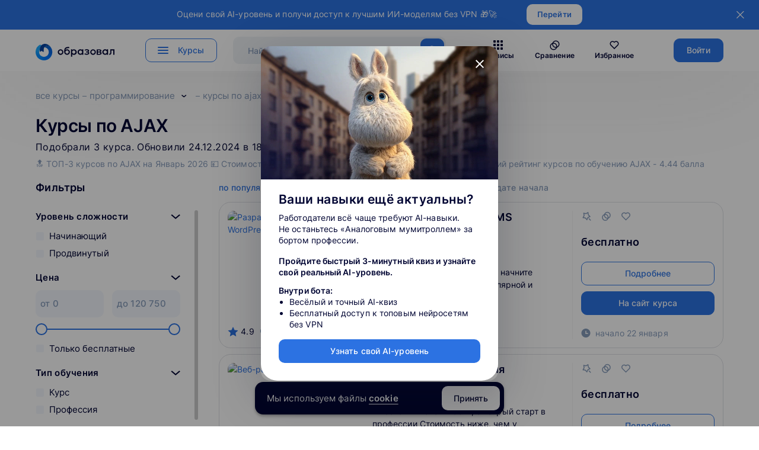

--- FILE ---
content_type: text/html; charset=utf-8
request_url: https://obrazoval.ru/course-catalog/programmirovanie/ajax
body_size: 37450
content:
<!DOCTYPE html><html lang=ru dir=ltr><head><title>ТОП Курсы по AJAX
    | Подборка лучших онлайн курсов в 2026 году на Образовал</title><meta name="title" content="ТОП Курсы по AJAX
    | Подборка лучших онлайн курсов в 2026 году на Образовал" data-qmeta="title"><meta name="description" content="Каталог лучших 🔥 курсов по AJAX на 🎓 «Образовал». Онлайн-школы предлагают 3курсов по рекрутингу в IT. Узнайте актуальную цену в 2026 году" data-qmeta="description"><base href=/ ><meta charset=utf-8><meta name=format-detection content="telephone=no"><meta name=msapplication-tap-highlight content=no><meta name=viewport content="user-scalable=no,initial-scale=1,maximum-scale=1,minimum-scale=1,width=device-width"><meta name=facebook-domain-verification content=sd6rmpeqywce37zo1y1aoruuaql7bq><meta name=verify-admitad content=c55a36216a><meta name=apple-mobile-web-app-title content=Образовал><meta name=application-name content=Образовал><meta name=msapplication-TileColor content=#ffffff><meta name=theme-color content=#ffffff><link rel=preload as=font type=font/woff2 href=/fonts/inter-v8-latin-ext_cyrillic-regular.woff2 crossorigin><link rel=preload as=font type=font/woff2 href=/fonts/inter-v8-latin-ext_cyrillic-500.woff2 crossorigin><link rel=preload as=font type=font/woff2 href=/fonts/inter-v8-latin-ext_cyrillic-600.woff2 crossorigin><link rel=alternate href=android-app://ru.obrazoval/http/obrazoval.ru><link rel=alternate href=android-app://ru.obrazoval/https/obrazoval.ru><link rel="shortcut icon" href="/favicon.ico?version=2"><link rel=icon type=image/svg+xml href="/favicon.svg?version=2"><link rel=icon type=image/png sizes=32x32 href="/favicon-32x32.png?version=2"><link rel=icon type=image/png sizes=16x16 href="/favicon-16x16.png?version=2"><link rel=apple-touch-icon sizes=180x180 href="/apple-touch-icon.png?version=2"><link rel=manifest href="/site.webmanifest?version=2"><script>(function(w,d,s,l,i){w[l]=w[l]||[];w[l].push({'gtm.start':
        new Date().getTime(),event:'gtm.js'});var f=d.getElementsByTagName(s)[0],
      j=d.createElement(s),dl=l!='dataLayer'?'&l='+l:'';j.async=true;j.src=
      'https://www.googletagmanager.com/gtm.js?id='+i+dl;f.parentNode.insertBefore(j,f);
    })(window,document,'script','dataLayer','GTM-TB8BRKXS');</script><script>(function(c,l,a,r,i,t,y){
        c[a]=c[a]||function(){(c[a].q=c[a].q||[]).push(arguments)};
        t=l.createElement(r);t.async=1;t.src="https://www.clarity.ms/tag/"+i;
        y=l.getElementsByTagName(r)[0];y.parentNode.insertBefore(t,y);
      })(window, document, "clarity", "script", "jqexuckkdr");</script> <link rel="stylesheet" href="/css/app.9a18a483.css"><link rel="stylesheet" href="/css/2754.822020d7.css"><link rel="stylesheet" href="/css/3708.be1661bc.css"><link rel="stylesheet" href="/css/5771.fdd43a5f.css"><link rel="stylesheet" href="/css/3954.7502be1a.css"><link rel="stylesheet" href="/css/9046.664c47bc.css"><link rel="stylesheet" href="/css/121.f6ed7b66.css"><link rel="stylesheet" href="/css/119.f7931784.css"><link rel="stylesheet" href="/css/1752.3233562f.css"><link rel="stylesheet" href="/css/6564.6f607174.css"><link rel="stylesheet" href="/css/8347.515756c6.css"></head><body class="desktop no-touch body--light" data-server-rendered><script id="qmeta-init">window.__Q_META__={"title":"ТОП Курсы по AJAX\n    | Подборка лучших онлайн курсов в 2026 году на Образовал","meta":{"title":{"name":"title","content":"ТОП Курсы по AJAX\n    | Подборка лучших онлайн курсов в 2026 году на Образовал"},"description":{"name":"description","content":"Каталог лучших 🔥 курсов по AJAX на 🎓 «Образовал». Онлайн-школы предлагают 3курсов по рекрутингу в IT. Узнайте актуальную цену в 2026 году"}},"link":{},"htmlAttr":{},"bodyAttr":{}}</script> <script>(function(m,e,t,r,i,k,a){m[i]=m[i]||function(){(m[i].a=m[i].a||[]).push(arguments)};
      m[i].l=1*new Date();k=e.createElement(t),a=e.getElementsByTagName(t)[0],k.async=1,k.src=r,a.parentNode.insertBefore(k,a)})
    (window, document, "script", "https://mc.yandex.ru/metrika/tag.js", "ym");

    ym(87119447, "init", {
      clickmap:true,
      trackLinks:true,
      accurateTrackBounce:true,
      webvisor:true
    });</script><script src=robots.js></script><noscript><div><img src=https://mc.yandex.ru/watch/87119447 style="position:absolute; left:-9999px;" alt=""></div></noscript><noscript><iframe src="https://www.googletagmanager.com/ns.html?id=GTM-TB8BRKXS" height=0 width=0 style=display:none;visibility:hidden></iframe></noscript><div id=q-app><!--[--><div class="q-layout q-layout--standard scrolling-trouble" style="min-height:0px;"><!----><!----><header class="q-header q-layout__section--marginal fixed-top b-header bg-white text-black" style="" data-v-9eccd95a><div class="info-panel" data-v-9eccd95a data-v-0300fb98><div class="t654 t654_bottom t654__positionstatic" data-v-0300fb98><div class="t654__wrapper" data-v-0300fb98><div class="t654__maincontainer" data-v-0300fb98><div class="t654__cell-container t654__cell-container_centered" data-v-0300fb98><div class="t-container_flex" data-v-0300fb98><div class="t-col_flex" data-v-0300fb98><div class="t654__text t-descr t-descr_xxs" field="text" data-v-0300fb98> Оцени свой AI-уровень и получи доступ к лучшим ИИ-моделям без VPN 🎁🚀 </div></div><div class="t654__btn-wrapper" data-v-0300fb98><a href="https://sbsite.pro//neurofond_1?utm_source=obrazoval&amp;utm_medium=obrazova&amp;utm_campaign=obrazova&amp;utm_content=header" target="_blank" class="t654__btn t-btn t-btn_xs" data-buttonfieldset="button" data-v-0300fb98><table role="presentation" style="width:100%;height:100%;" data-v-0300fb98><tbody data-v-0300fb98><tr data-v-0300fb98><td data-v-0300fb98> Перейти </td></tr></tbody></table></a></div></div></div><button type="button" class="t654__close-button t654__icon-close" aria-label="Закрыть" data-v-0300fb98><svg role="presentation" width="13px" viewBox="0 0 23 23" version="1.1" xmlns="http://www.w3.org/2000/svg" xmlns:xlink="http://www.w3.org/1999/xlink" data-v-0300fb98><desc data-v-0300fb98>Close</desc><g stroke="none" stroke-width="1" fill="#fff" fill-rule="evenodd" data-v-0300fb98><rect transform="translate(11.313708, 11.313708) rotate(-45.000000) translate(-11.313708, -11.313708) " x="10.3137085" y="-3.6862915" width="2" height="30" data-v-0300fb98></rect><rect transform="translate(11.313708, 11.313708) rotate(-315.000000) translate(-11.313708, -11.313708) " x="10.3137085" y="-3.6862915" width="2" height="30" data-v-0300fb98></rect></g></svg></button></div></div></div></div><div class="main-menu b-header__main-menu" style="display:none;" data-v-9eccd95a data-v-17e726c6><div class="main-menu__container b-container" data-v-17e726c6><div class="main-menu__directions directions" data-v-17e726c6><ul class="directions__list" data-v-17e726c6><!--[--><li class="directions__list-item" data-v-17e726c6><a href="/course-catalog/programmirovanie" class="directions__link active" data-v-17e726c6><img class="q-icon directions__icon" style="font-size:32px;" aria-hidden="true" role="presentation" src="images/direction_1.svg" data-v-17e726c6><span class="directions__title" data-v-17e726c6>Программирование</span></a></li><li class="directions__list-item" data-v-17e726c6><a href="/course-catalog/upravlenie" class="directions__link" data-v-17e726c6><img class="q-icon directions__icon" style="font-size:32px;" aria-hidden="true" role="presentation" src="images/direction_2.svg" data-v-17e726c6><span class="directions__title" data-v-17e726c6>Управление</span></a></li><li class="directions__list-item" data-v-17e726c6><a href="/course-catalog/marketing" class="directions__link" data-v-17e726c6><img class="q-icon directions__icon" style="font-size:32px;" aria-hidden="true" role="presentation" src="images/direction_3.svg" data-v-17e726c6><span class="directions__title" data-v-17e726c6>Маркетинг</span></a></li><li class="directions__list-item" data-v-17e726c6><a href="/course-catalog/dizayn-i-sozdanie-kontenta" class="directions__link" data-v-17e726c6><img class="q-icon directions__icon" style="font-size:32px;" aria-hidden="true" role="presentation" src="images/direction_5.svg" data-v-17e726c6><span class="directions__title" data-v-17e726c6>Дизайн и создание контента</span></a></li><li class="directions__list-item" data-v-17e726c6><a href="/course-catalog/analitika" class="directions__link" data-v-17e726c6><img class="q-icon directions__icon" style="font-size:32px;" aria-hidden="true" role="presentation" src="images/direction_4.svg" data-v-17e726c6><span class="directions__title" data-v-17e726c6>Аналитика</span></a></li><li class="directions__list-item" data-v-17e726c6><a href="/course-catalog/obshie-navyki" class="directions__link" data-v-17e726c6><img class="q-icon directions__icon" style="font-size:32px;" aria-hidden="true" role="presentation" src="images/direction_8.svg" data-v-17e726c6><span class="directions__title" data-v-17e726c6>Общие навыки</span></a></li><li class="directions__list-item" data-v-17e726c6><a href="/course-catalog/tvorchestvo" class="directions__link" data-v-17e726c6><img class="q-icon directions__icon" style="font-size:32px;" aria-hidden="true" role="presentation" src="images/direction_7.svg" data-v-17e726c6><span class="directions__title" data-v-17e726c6>Творчество</span></a></li><li class="directions__list-item" data-v-17e726c6><a href="/course-catalog/professionalnoe" class="directions__link" data-v-17e726c6><img class="q-icon directions__icon" style="font-size:32px;" aria-hidden="true" role="presentation" src="images/direction_10.svg" data-v-17e726c6><span class="directions__title" data-v-17e726c6>Профессиональное</span></a></li><li class="directions__list-item" data-v-17e726c6><a href="/course-catalog/inostrannye-yazyki" class="directions__link" data-v-17e726c6><img class="q-icon directions__icon" style="font-size:32px;" aria-hidden="true" role="presentation" src="images/direction_9.svg" data-v-17e726c6><span class="directions__title" data-v-17e726c6>Иностранные языки</span></a></li><li class="directions__list-item" data-v-17e726c6><a href="/course-catalog/detskoe-obrazovanie" class="directions__link" data-v-17e726c6><img class="q-icon directions__icon" style="font-size:32px;" aria-hidden="true" role="presentation" src="images/direction_14.svg" data-v-17e726c6><span class="directions__title" data-v-17e726c6>Детское образование</span></a></li><!--]--></ul></div><div class="main-menu__direction-info direction-info" data-v-17e726c6><!--[--><div style="" class="direction-info__wrapper-list" data-v-17e726c6><ul class="direction-info__list" data-v-17e726c6><!--[--><li class="direction-info__list-item" data-v-17e726c6><a href="/course-catalog/programmirovanie/python-razrabotka" class="direction-info__link" data-v-17e726c6>Python-разработка</a></li><li class="direction-info__list-item" data-v-17e726c6><a href="/course-catalog/programmirovanie/qa-testirovanie" class="direction-info__link" data-v-17e726c6>QA-тестирование</a></li><li class="direction-info__list-item" data-v-17e726c6><a href="/course-catalog/programmirovanie/1c-razrabotka" class="direction-info__link" data-v-17e726c6>1C-разработка</a></li><li class="direction-info__list-item" data-v-17e726c6><a href="/course-catalog/programmirovanie/java-razrabotka" class="direction-info__link" data-v-17e726c6>Java-разработка</a></li><li class="direction-info__list-item" data-v-17e726c6><a href="/course-catalog/programmirovanie/informatsionnaya-bezopasnost" class="direction-info__link" data-v-17e726c6>Информационная безопасность</a></li><li class="direction-info__list-item" data-v-17e726c6><a href="/course-catalog/programmirovanie/sistemnoe-administrirovanie" class="direction-info__link" data-v-17e726c6>Системное администрирование</a></li><li class="direction-info__list-item" data-v-17e726c6><a href="/course-catalog/programmirovanie/javascript-razrabotka" class="direction-info__link" data-v-17e726c6>JavaScript-разработка</a></li><li class="direction-info__list-item" data-v-17e726c6><a href="/course-catalog/programmirovanie/frontend-razrabotka" class="direction-info__link" data-v-17e726c6>Frontend-разработка</a></li><li class="direction-info__list-item" data-v-17e726c6><a href="/course-catalog/programmirovanie/data-science" class="direction-info__link" data-v-17e726c6>Data Science</a></li><li class="direction-info__list-item" data-v-17e726c6><a href="/course-catalog/programmirovanie/devops" class="direction-info__link" data-v-17e726c6>DevOps</a></li><li class="direction-info__list-item" data-v-17e726c6><a href="/course-catalog/programmirovanie/golang-razrabotka" class="direction-info__link" data-v-17e726c6>Golang-разработка</a></li><li class="direction-info__list-item" data-v-17e726c6><a href="/course-catalog/programmirovanie/robototehnika" class="direction-info__link" data-v-17e726c6>Робототехника</a></li><li class="direction-info__list-item" data-v-17e726c6><a href="/course-catalog/programmirovanie/web-razrabotka" class="direction-info__link" data-v-17e726c6>Web-разработка</a></li><li class="direction-info__list-item" data-v-17e726c6><a href="/course-catalog/programmirovanie/razrabotka-na-swift" class="direction-info__link" data-v-17e726c6>Разработка на Swift</a></li><li class="direction-info__list-item" data-v-17e726c6><a href="/course-catalog/programmirovanie/razrabotka-na-kotlin" class="direction-info__link" data-v-17e726c6>Разработка на Kotlin</a></li><li class="direction-info__list-item" data-v-17e726c6><a href="/course-catalog/programmirovanie/upravlenie-razrabotkoy-i-it" class="direction-info__link" data-v-17e726c6>Управление разработкой и IT</a></li><li class="direction-info__list-item" data-v-17e726c6><a href="/course-catalog/programmirovanie/fullstack-razrabotka" class="direction-info__link" data-v-17e726c6>Fullstack-разработка</a></li><li class="direction-info__list-item" data-v-17e726c6><a href="/course-catalog/programmirovanie/bazy-dannyh" class="direction-info__link" data-v-17e726c6>Базы данных</a></li><li class="direction-info__list-item" data-v-17e726c6><a href="/course-catalog/programmirovanie/razrabotka-na-c-c-c" class="direction-info__link" data-v-17e726c6>Разработка на C (C#, C++)</a></li><li class="direction-info__list-item" data-v-17e726c6><a href="/course-catalog/programmirovanie/backend-razrabotka" class="direction-info__link" data-v-17e726c6>Backend-разработка</a></li><li class="direction-info__list-item" data-v-17e726c6><a href="/course-catalog/programmirovanie/mobilnaya-razrabotka" class="direction-info__link" data-v-17e726c6>Мобильная разработка</a></li><li class="direction-info__list-item" data-v-17e726c6><a href="/course-catalog/programmirovanie/razrabotka-igr" class="direction-info__link" data-v-17e726c6>Разработка игр</a></li><!--]--></ul></div><div style="display:none;" class="direction-info__wrapper-list" data-v-17e726c6><ul class="direction-info__list" data-v-17e726c6><!--[--><li class="direction-info__list-item" data-v-17e726c6><a href="/course-catalog/upravlenie/upravlenie-biznesom" class="direction-info__link" data-v-17e726c6>Управление бизнесом</a></li><li class="direction-info__list-item" data-v-17e726c6><a href="/course-catalog/upravlenie/project-menedzhment" class="direction-info__link" data-v-17e726c6>Project-менеджмент</a></li><li class="direction-info__list-item" data-v-17e726c6><a href="/course-catalog/upravlenie/hr-i-upravlenie-personalom" class="direction-info__link" data-v-17e726c6>HR и управление персоналом</a></li><li class="direction-info__list-item" data-v-17e726c6><a href="/course-catalog/upravlenie/product-menedzhment" class="direction-info__link" data-v-17e726c6>Product-менеджмент</a></li><li class="direction-info__list-item" data-v-17e726c6><a href="/course-catalog/upravlenie/finansovyy-menedzhment" class="direction-info__link" data-v-17e726c6>Финансовый менеджмент</a></li><li class="direction-info__list-item" data-v-17e726c6><a href="/course-catalog/upravlenie/upravlenie-po-agile-i-scrum" class="direction-info__link" data-v-17e726c6>Управление по Agile и Scrum</a></li><li class="direction-info__list-item" data-v-17e726c6><a href="/course-catalog/upravlenie/upravlenie-prodazhami" class="direction-info__link" data-v-17e726c6>Управление продажами</a></li><li class="direction-info__list-item" data-v-17e726c6><a href="/course-catalog/upravlenie/zapusk-startapov" class="direction-info__link" data-v-17e726c6>Запуск стартапов</a></li><li class="direction-info__list-item" data-v-17e726c6><a href="/course-catalog/upravlenie/kontent-menedzhment" class="direction-info__link" data-v-17e726c6>Контент менеджмент</a></li><!--]--></ul></div><div style="display:none;" class="direction-info__wrapper-list" data-v-17e726c6><ul class="direction-info__list" data-v-17e726c6><!--[--><li class="direction-info__list-item" data-v-17e726c6><a href="/course-catalog/marketing/seo-prodvizhenie" class="direction-info__link" data-v-17e726c6>SEO-продвижение</a></li><li class="direction-info__list-item" data-v-17e726c6><a href="/course-catalog/marketing/kopirayting" class="direction-info__link" data-v-17e726c6>Копирайтинг</a></li><li class="direction-info__list-item" data-v-17e726c6><a href="/course-catalog/marketing/smm-prodvizhenie" class="direction-info__link" data-v-17e726c6>SMM-продвижение</a></li><li class="direction-info__list-item" data-v-17e726c6><a href="/course-catalog/marketing/internet-marketing" class="direction-info__link" data-v-17e726c6>Интернет-маркетинг</a></li><li class="direction-info__list-item" data-v-17e726c6><a href="/course-catalog/marketing/kontekstnaya-reklama" class="direction-info__link" data-v-17e726c6>Контекстная реклама</a></li><li class="direction-info__list-item" data-v-17e726c6><a href="/course-catalog/marketing/brend-menedzhment" class="direction-info__link" data-v-17e726c6>Бренд-менеджмент</a></li><li class="direction-info__list-item" data-v-17e726c6><a href="/course-catalog/marketing/web-analitika" class="direction-info__link" data-v-17e726c6>Web-аналитика</a></li><li class="direction-info__list-item" data-v-17e726c6><a href="/course-catalog/marketing/targetirovannaya-reklama" class="direction-info__link" data-v-17e726c6>Таргетированная реклама</a></li><li class="direction-info__list-item" data-v-17e726c6><a href="/course-catalog/marketing/crm-e-mail-messendzher-marketing" class="direction-info__link" data-v-17e726c6>CRM, e-mail, мессенджер-маркетинг</a></li><li class="direction-info__list-item" data-v-17e726c6><a href="/course-catalog/marketing/pr-menedzhment" class="direction-info__link" data-v-17e726c6>PR-менеджмент</a></li><li class="direction-info__list-item" data-v-17e726c6><a href="/course-catalog/marketing/marketingovaya-analitika" class="direction-info__link" data-v-17e726c6>Маркетинговая аналитика</a></li><li class="direction-info__list-item" data-v-17e726c6><a href="/course-catalog/marketing/prodvizhenie-v-instagram" class="direction-info__link" data-v-17e726c6>Продвижение в Instagram</a></li><li class="direction-info__list-item" data-v-17e726c6><a href="/course-catalog/marketing/kontent-marketing" class="direction-info__link" data-v-17e726c6>Контент-маркетинг</a></li><!--]--></ul></div><div style="display:none;" class="direction-info__wrapper-list" data-v-17e726c6><ul class="direction-info__list" data-v-17e726c6><!--[--><li class="direction-info__list-item" data-v-17e726c6><a href="/course-catalog/dizayn-i-sozdanie-kontenta/graficheskiy-dizayn" class="direction-info__link" data-v-17e726c6>Графический дизайн</a></li><li class="direction-info__list-item" data-v-17e726c6><a href="/course-catalog/dizayn-i-sozdanie-kontenta/dizayn-intererov" class="direction-info__link" data-v-17e726c6>Дизайн интерьеров</a></li><li class="direction-info__list-item" data-v-17e726c6><a href="/course-catalog/dizayn-i-sozdanie-kontenta/landshaftnyy-dizayn" class="direction-info__link" data-v-17e726c6>Ландшафтный дизайн</a></li><li class="direction-info__list-item" data-v-17e726c6><a href="/course-catalog/dizayn-i-sozdanie-kontenta/web-dizayn" class="direction-info__link" data-v-17e726c6>Web-дизайн</a></li><li class="direction-info__list-item" data-v-17e726c6><a href="/course-catalog/dizayn-i-sozdanie-kontenta/3d-modelirovanie-i-animatsiya" class="direction-info__link" data-v-17e726c6>3D-моделирование и анимация</a></li><li class="direction-info__list-item" data-v-17e726c6><a href="/course-catalog/dizayn-i-sozdanie-kontenta/autocad" class="direction-info__link" data-v-17e726c6>AutoCAD</a></li><li class="direction-info__list-item" data-v-17e726c6><a href="/course-catalog/dizayn-i-sozdanie-kontenta/sozdanie-i-montazh-video" class="direction-info__link" data-v-17e726c6>Создание и монтаж видео</a></li><li class="direction-info__list-item" data-v-17e726c6><a href="/course-catalog/dizayn-i-sozdanie-kontenta/sound-dizayn-i-zvukorezhissura" class="direction-info__link" data-v-17e726c6>Sound-дизайн и звукорежиссура</a></li><li class="direction-info__list-item" data-v-17e726c6><a href="/course-catalog/dizayn-i-sozdanie-kontenta/dizayn-odezhdy" class="direction-info__link" data-v-17e726c6>Дизайн одежды</a></li><li class="direction-info__list-item" data-v-17e726c6><a href="/course-catalog/dizayn-i-sozdanie-kontenta/ux-ui-dizayn" class="direction-info__link" data-v-17e726c6>UX/UI дизайн</a></li><li class="direction-info__list-item" data-v-17e726c6><a href="/course-catalog/dizayn-i-sozdanie-kontenta/otrisovka-illyustratsiy" class="direction-info__link" data-v-17e726c6>Отрисовка иллюстраций</a></li><li class="direction-info__list-item" data-v-17e726c6><a href="/course-catalog/dizayn-i-sozdanie-kontenta/motion-dizayn" class="direction-info__link" data-v-17e726c6>Motion-дизайн</a></li><li class="direction-info__list-item" data-v-17e726c6><a href="/course-catalog/dizayn-i-sozdanie-kontenta/kopirayting" class="direction-info__link" data-v-17e726c6>Копирайтинг</a></li><li class="direction-info__list-item" data-v-17e726c6><a href="/course-catalog/dizayn-i-sozdanie-kontenta/geymdizayn" class="direction-info__link" data-v-17e726c6>Геймдизайн</a></li><li class="direction-info__list-item" data-v-17e726c6><a href="/course-catalog/dizayn-i-sozdanie-kontenta/stilist" class="direction-info__link" data-v-17e726c6>Стилист</a></li><li class="direction-info__list-item" data-v-17e726c6><a href="/course-catalog/dizayn-i-sozdanie-kontenta/sketching" class="direction-info__link" data-v-17e726c6>Скетчинг</a></li><li class="direction-info__list-item" data-v-17e726c6><a href="/course-catalog/dizayn-i-sozdanie-kontenta/dizayn-mobilnyh-prilozheniy" class="direction-info__link" data-v-17e726c6>Дизайн мобильных приложений</a></li><li class="direction-info__list-item" data-v-17e726c6><a href="/course-catalog/dizayn-i-sozdanie-kontenta/semka-i-obrabotka-foto" class="direction-info__link" data-v-17e726c6>Съемка и обработка фото</a></li><li class="direction-info__list-item" data-v-17e726c6><a href="/course-catalog/dizayn-i-sozdanie-kontenta/2d-hudozhnik" class="direction-info__link" data-v-17e726c6>2D-художник</a></li><li class="direction-info__list-item" data-v-17e726c6><a href="/course-catalog/dizayn-i-sozdanie-kontenta/sozdanie-muzyki" class="direction-info__link" data-v-17e726c6>Создание музыки</a></li><li class="direction-info__list-item" data-v-17e726c6><a href="/course-catalog/dizayn-i-sozdanie-kontenta/sozdanie-lendingov" class="direction-info__link" data-v-17e726c6>Создание лендингов</a></li><li class="direction-info__list-item" data-v-17e726c6><a href="/course-catalog/dizayn-i-sozdanie-kontenta/tipografika" class="direction-info__link" data-v-17e726c6>Типографика</a></li><li class="direction-info__list-item" data-v-17e726c6><a href="/course-catalog/dizayn-i-sozdanie-kontenta/brend-dizayn" class="direction-info__link" data-v-17e726c6>Бренд дизайн</a></li><li class="direction-info__list-item" data-v-17e726c6><a href="/course-catalog/dizayn-i-sozdanie-kontenta/spetseffekty" class="direction-info__link" data-v-17e726c6>Спецэффекты</a></li><li class="direction-info__list-item" data-v-17e726c6><a href="/course-catalog/dizayn-i-sozdanie-kontenta/rabota-v-adobe" class="direction-info__link" data-v-17e726c6>Работа в Adobe</a></li><li class="direction-info__list-item" data-v-17e726c6><a href="/course-catalog/dizayn-i-sozdanie-kontenta/dizayn-po-interesam" class="direction-info__link" data-v-17e726c6>Дизайн по интересам</a></li><!--]--></ul></div><div style="display:none;" class="direction-info__wrapper-list" data-v-17e726c6><ul class="direction-info__list" data-v-17e726c6><!--[--><li class="direction-info__list-item" data-v-17e726c6><a href="/course-catalog/analitika/biznes-analitika" class="direction-info__link" data-v-17e726c6>Бизнес-аналитика</a></li><li class="direction-info__list-item" data-v-17e726c6><a href="/course-catalog/analitika/sistemnaya-analitika" class="direction-info__link" data-v-17e726c6>Системная аналитика</a></li><li class="direction-info__list-item" data-v-17e726c6><a href="/course-catalog/analitika/matematika" class="direction-info__link" data-v-17e726c6>Математика</a></li><li class="direction-info__list-item" data-v-17e726c6><a href="/course-catalog/analitika/data-engineering" class="direction-info__link" data-v-17e726c6>Data Engineering</a></li><li class="direction-info__list-item" data-v-17e726c6><a href="/course-catalog/analitika/matematika-dlya-data-science" class="direction-info__link" data-v-17e726c6>Математика для Data Science</a></li><li class="direction-info__list-item" data-v-17e726c6><a href="/course-catalog/analitika/mashinnoe-obuchenie" class="direction-info__link" data-v-17e726c6>Машинное обучение</a></li><li class="direction-info__list-item" data-v-17e726c6><a href="/course-catalog/analitika/produktovaya-analitika" class="direction-info__link" data-v-17e726c6>Продуктовая аналитика</a></li><li class="direction-info__list-item" data-v-17e726c6><a href="/course-catalog/analitika/big-data" class="direction-info__link" data-v-17e726c6>Big data</a></li><li class="direction-info__list-item" data-v-17e726c6><a href="/course-catalog/analitika/cx-issledovanie" class="direction-info__link" data-v-17e726c6>CX-исследование</a></li><li class="direction-info__list-item" data-v-17e726c6><a href="/course-catalog/analitika/shahmaty" class="direction-info__link" data-v-17e726c6>Шахматы</a></li><li class="direction-info__list-item" data-v-17e726c6><a href="/course-catalog/analitika/finansovaya-analitika" class="direction-info__link" data-v-17e726c6>Финансовая аналитика</a></li><li class="direction-info__list-item" data-v-17e726c6><a href="/course-catalog/analitika/igrovaya-analitika" class="direction-info__link" data-v-17e726c6>Игровая аналитика</a></li><li class="direction-info__list-item" data-v-17e726c6><a href="/course-catalog/analitika/marketingovaya-analitika" class="direction-info__link" data-v-17e726c6>Маркетинговая аналитика</a></li><li class="direction-info__list-item" data-v-17e726c6><a href="/course-catalog/analitika/web-analitika" class="direction-info__link" data-v-17e726c6>Web-аналитика</a></li><li class="direction-info__list-item" data-v-17e726c6><a href="/course-catalog/analitika/statistika" class="direction-info__link" data-v-17e726c6>Статистика</a></li><li class="direction-info__list-item" data-v-17e726c6><a href="/course-catalog/analitika/instrumenty-dlya-raboty-s-dannymi" class="direction-info__link" data-v-17e726c6>Инструменты для работы с данными</a></li><li class="direction-info__list-item" data-v-17e726c6><a href="/course-catalog/analitika/ux-analitika" class="direction-info__link" data-v-17e726c6>UX- аналитика</a></li><!--]--></ul></div><div style="display:none;" class="direction-info__wrapper-list" data-v-17e726c6><ul class="direction-info__list" data-v-17e726c6><!--[--><li class="direction-info__list-item" data-v-17e726c6><a href="/course-catalog/obshie-navyki/professionalnoe-razvitie" class="direction-info__link" data-v-17e726c6>Профессиональное развитие</a></li><li class="direction-info__list-item" data-v-17e726c6><a href="/course-catalog/obshie-navyki/psihologiya" class="direction-info__link" data-v-17e726c6>Психология</a></li><li class="direction-info__list-item" data-v-17e726c6><a href="/course-catalog/obshie-navyki/publichnye-vystupleniya" class="direction-info__link" data-v-17e726c6>Публичные выступления</a></li><li class="direction-info__list-item" data-v-17e726c6><a href="/course-catalog/obshie-navyki/finansovaya-gramotnost" class="direction-info__link" data-v-17e726c6>Финансовая грамотность</a></li><li class="direction-info__list-item" data-v-17e726c6><a href="/course-catalog/obshie-navyki/investitsii" class="direction-info__link" data-v-17e726c6>Инвестиции</a></li><li class="direction-info__list-item" data-v-17e726c6><a href="/course-catalog/obshie-navyki/taym-menedzhment" class="direction-info__link" data-v-17e726c6>Тайм менеджмент</a></li><li class="direction-info__list-item" data-v-17e726c6><a href="/course-catalog/obshie-navyki/kriticheskoe-myshlenie" class="direction-info__link" data-v-17e726c6>Критическое мышление</a></li><li class="direction-info__list-item" data-v-17e726c6><a href="/course-catalog/obshie-navyki/vospitanie" class="direction-info__link" data-v-17e726c6>Воспитание</a></li><li class="direction-info__list-item" data-v-17e726c6><a href="/course-catalog/obshie-navyki/stress-menedzhment" class="direction-info__link" data-v-17e726c6>Стресс-менеджмент</a></li><li class="direction-info__list-item" data-v-17e726c6><a href="/course-catalog/obshie-navyki/sotsiologiya" class="direction-info__link" data-v-17e726c6>Социология</a></li><li class="direction-info__list-item" data-v-17e726c6><a href="/course-catalog/obshie-navyki/internet-magaziny" class="direction-info__link" data-v-17e726c6>Интернет-магазины</a></li><li class="direction-info__list-item" data-v-17e726c6><a href="/course-catalog/obshie-navyki/delovye-kommunikatsii" class="direction-info__link" data-v-17e726c6>Деловые коммуникации</a></li><li class="direction-info__list-item" data-v-17e726c6><a href="/course-catalog/obshie-navyki/ustoychivost" class="direction-info__link" data-v-17e726c6>Устойчивость</a></li><li class="direction-info__list-item" data-v-17e726c6><a href="/course-catalog/obshie-navyki/karera" class="direction-info__link" data-v-17e726c6>Карьера</a></li><li class="direction-info__list-item" data-v-17e726c6><a href="/course-catalog/obshie-navyki/zdorove" class="direction-info__link" data-v-17e726c6>Здоровье</a></li><li class="direction-info__list-item" data-v-17e726c6><a href="/course-catalog/obshie-navyki/tsifrovaya-sreda" class="direction-info__link" data-v-17e726c6>Цифровая среда</a></li><li class="direction-info__list-item" data-v-17e726c6><a href="/course-catalog/obshie-navyki/navyki-mezhlichnostnogo-obsheniya" class="direction-info__link" data-v-17e726c6>Навыки межличностного общения</a></li><li class="direction-info__list-item" data-v-17e726c6><a href="/course-catalog/obshie-navyki/mezhkulturnaya-kommunikatsiya" class="direction-info__link" data-v-17e726c6>Межкультурная коммуникация</a></li><!--]--></ul></div><div style="display:none;" class="direction-info__wrapper-list" data-v-17e726c6><ul class="direction-info__list" data-v-17e726c6><!--[--><li class="direction-info__list-item" data-v-17e726c6><a href="/course-catalog/tvorchestvo/istoriya" class="direction-info__link" data-v-17e726c6>История</a></li><li class="direction-info__list-item" data-v-17e726c6><a href="/course-catalog/tvorchestvo/arhitektura" class="direction-info__link" data-v-17e726c6>Архитектура</a></li><li class="direction-info__list-item" data-v-17e726c6><a href="/course-catalog/tvorchestvo/filosofiya" class="direction-info__link" data-v-17e726c6>Философия</a></li><li class="direction-info__list-item" data-v-17e726c6><a href="/course-catalog/tvorchestvo/iskusstvo" class="direction-info__link" data-v-17e726c6>Искусство</a></li><li class="direction-info__list-item" data-v-17e726c6><a href="/course-catalog/tvorchestvo/muzyka" class="direction-info__link" data-v-17e726c6>Музыка</a></li><li class="direction-info__list-item" data-v-17e726c6><a href="/course-catalog/tvorchestvo/kino" class="direction-info__link" data-v-17e726c6>Кино</a></li><!--]--></ul></div><div style="display:none;" class="direction-info__wrapper-list" data-v-17e726c6><ul class="direction-info__list" data-v-17e726c6><!--[--><li class="direction-info__list-item" data-v-17e726c6><a href="/course-catalog/professionalnoe/buhuchet" class="direction-info__link" data-v-17e726c6>Бухучет</a></li><li class="direction-info__list-item" data-v-17e726c6><a href="/course-catalog/professionalnoe/professionalnaya-perepodgotovka" class="direction-info__link" data-v-17e726c6>Профессиональная переподготовка</a></li><li class="direction-info__list-item" data-v-17e726c6><a href="/course-catalog/professionalnoe/kadry" class="direction-info__link" data-v-17e726c6>Кадры</a></li><li class="direction-info__list-item" data-v-17e726c6><a href="/course-catalog/professionalnoe/stsenarnoe-masterstvo" class="direction-info__link" data-v-17e726c6>Сценарное мастерство</a></li><li class="direction-info__list-item" data-v-17e726c6><a href="/course-catalog/professionalnoe/logistika" class="direction-info__link" data-v-17e726c6>Логистика</a></li><li class="direction-info__list-item" data-v-17e726c6><a href="/course-catalog/professionalnoe/fizika-i-mehanika" class="direction-info__link" data-v-17e726c6>Физика и механика</a></li><li class="direction-info__list-item" data-v-17e726c6><a href="/course-catalog/professionalnoe/yuridicheskie-voprosy" class="direction-info__link" data-v-17e726c6>Юридические вопросы</a></li><li class="direction-info__list-item" data-v-17e726c6><a href="/course-catalog/professionalnoe/zakupki" class="direction-info__link" data-v-17e726c6>Закупки</a></li><li class="direction-info__list-item" data-v-17e726c6><a href="/course-catalog/professionalnoe/stroitelstvo-i-nedvizhimost" class="direction-info__link" data-v-17e726c6>Строительство и недвижимость</a></li><li class="direction-info__list-item" data-v-17e726c6><a href="/course-catalog/professionalnoe/nalogi" class="direction-info__link" data-v-17e726c6>Налоги</a></li><li class="direction-info__list-item" data-v-17e726c6><a href="/course-catalog/professionalnoe/lingvistika" class="direction-info__link" data-v-17e726c6>Лингвистика</a></li><li class="direction-info__list-item" data-v-17e726c6><a href="/course-catalog/professionalnoe/mashinostroenie" class="direction-info__link" data-v-17e726c6>Машиностроение</a></li><li class="direction-info__list-item" data-v-17e726c6><a href="/course-catalog/professionalnoe/zarplata" class="direction-info__link" data-v-17e726c6>Зарплата</a></li><li class="direction-info__list-item" data-v-17e726c6><a href="/course-catalog/professionalnoe/onlayn-kassa" class="direction-info__link" data-v-17e726c6>Онлайн-касса</a></li><li class="direction-info__list-item" data-v-17e726c6><a href="/course-catalog/professionalnoe/bezopasnost-predpriyatiya" class="direction-info__link" data-v-17e726c6>Безопасность предприятия</a></li><li class="direction-info__list-item" data-v-17e726c6><a href="/course-catalog/professionalnoe/otchetnost" class="direction-info__link" data-v-17e726c6>Отчетность</a></li><li class="direction-info__list-item" data-v-17e726c6><a href="/course-catalog/professionalnoe/promyshlennost" class="direction-info__link" data-v-17e726c6>Промышленность</a></li><li class="direction-info__list-item" data-v-17e726c6><a href="/course-catalog/professionalnoe/biologiya-himiya-i-meditsina" class="direction-info__link" data-v-17e726c6>Биология, химия и медицина</a></li><!--]--></ul></div><div style="display:none;" class="direction-info__wrapper-list" data-v-17e726c6><ul class="direction-info__list" data-v-17e726c6><!--[--><li class="direction-info__list-item" data-v-17e726c6><a href="/course-catalog/inostrannye-yazyki/angliyskiy" class="direction-info__link" data-v-17e726c6>Английский</a></li><li class="direction-info__list-item" data-v-17e726c6><a href="/course-catalog/inostrannye-yazyki/kitayskiy" class="direction-info__link" data-v-17e726c6>Китайский</a></li><li class="direction-info__list-item" data-v-17e726c6><a href="/course-catalog/inostrannye-yazyki/koreyskiy" class="direction-info__link" data-v-17e726c6>Корейский</a></li><li class="direction-info__list-item" data-v-17e726c6><a href="/course-catalog/inostrannye-yazyki/nemetskiy" class="direction-info__link" data-v-17e726c6>Немецкий</a></li><li class="direction-info__list-item" data-v-17e726c6><a href="/course-catalog/inostrannye-yazyki/arabskiy" class="direction-info__link" data-v-17e726c6>Арабский</a></li><li class="direction-info__list-item" data-v-17e726c6><a href="/course-catalog/inostrannye-yazyki/yaponskiy" class="direction-info__link" data-v-17e726c6>Японский</a></li><li class="direction-info__list-item" data-v-17e726c6><a href="/course-catalog/inostrannye-yazyki/persidskiy" class="direction-info__link" data-v-17e726c6>Персидский</a></li><li class="direction-info__list-item" data-v-17e726c6><a href="/course-catalog/inostrannye-yazyki/ispanskiy" class="direction-info__link" data-v-17e726c6>Испанский</a></li><li class="direction-info__list-item" data-v-17e726c6><a href="/course-catalog/inostrannye-yazyki/frantsuzskiy" class="direction-info__link" data-v-17e726c6>Французский</a></li><li class="direction-info__list-item" data-v-17e726c6><a href="/course-catalog/inostrannye-yazyki/italyanskiy" class="direction-info__link" data-v-17e726c6>Итальянский</a></li><li class="direction-info__list-item" data-v-17e726c6><a href="/course-catalog/inostrannye-yazyki/ivrit" class="direction-info__link" data-v-17e726c6>Иврит</a></li><li class="direction-info__list-item" data-v-17e726c6><a href="/course-catalog/inostrannye-yazyki/polskiy" class="direction-info__link" data-v-17e726c6>Польский</a></li><li class="direction-info__list-item" data-v-17e726c6><a href="/course-catalog/inostrannye-yazyki/russkiy-kak-inostrannyy-rki" class="direction-info__link" data-v-17e726c6>Русский как иностранный (РКИ)</a></li><li class="direction-info__list-item" data-v-17e726c6><a href="/course-catalog/inostrannye-yazyki/turetskiy" class="direction-info__link" data-v-17e726c6>Турецкий</a></li><!--]--></ul></div><div style="display:none;" class="direction-info__wrapper-list" data-v-17e726c6><ul class="direction-info__list" data-v-17e726c6><!--[--><li class="direction-info__list-item" data-v-17e726c6><a href="/course-catalog/detskoe-obrazovanie/ege/onlayn-platforma" class="direction-info__link" data-v-17e726c6>ЕГЭ</a></li><li class="direction-info__list-item" data-v-17e726c6><a href="/course-catalog/detskoe-obrazovanie/obshee-razvitie" class="direction-info__link" data-v-17e726c6>Общее развитие</a></li><li class="direction-info__list-item" data-v-17e726c6><a href="/course-catalog/detskoe-obrazovanie/oge" class="direction-info__link" data-v-17e726c6>ОГЭ</a></li><li class="direction-info__list-item" data-v-17e726c6><a href="/course-catalog/detskoe-obrazovanie/doshkolnoe-obuchenie" class="direction-info__link" data-v-17e726c6>Дошкольное обучение</a></li><li class="direction-info__list-item" data-v-17e726c6><a href="/course-catalog/detskoe-obrazovanie/kompyuternaya-gramotnost" class="direction-info__link" data-v-17e726c6>Компьютерная грамотность</a></li><li class="direction-info__list-item" data-v-17e726c6><a href="/course-catalog/detskoe-obrazovanie/inostrannye-yazyki" class="direction-info__link" data-v-17e726c6>Иностранные языки</a></li><li class="direction-info__list-item" data-v-17e726c6><a href="/course-catalog/detskoe-obrazovanie/dvi" class="direction-info__link" data-v-17e726c6>ДВИ</a></li><li class="direction-info__list-item" data-v-17e726c6><a href="/course-catalog/detskoe-obrazovanie/razrabotka-igr" class="direction-info__link" data-v-17e726c6>Разработка игр</a></li><li class="direction-info__list-item" data-v-17e726c6><a href="/course-catalog/detskoe-obrazovanie/kiberbezopasnost" class="direction-info__link" data-v-17e726c6>Кибербезопасность</a></li><li class="direction-info__list-item" data-v-17e726c6><a href="/course-catalog/detskoe-obrazovanie/shkolnye-predmety-10-11-klass" class="direction-info__link" data-v-17e726c6>Школьные предметы 10-11 класс</a></li><li class="direction-info__list-item" data-v-17e726c6><a href="/course-catalog/detskoe-obrazovanie/programmirovanie" class="direction-info__link" data-v-17e726c6>Программирование</a></li><li class="direction-info__list-item" data-v-17e726c6><a href="/course-catalog/detskoe-obrazovanie/shkolnye-predmety-5-9-klass" class="direction-info__link" data-v-17e726c6>Школьные предметы 5-9 класс</a></li><li class="direction-info__list-item" data-v-17e726c6><a href="/course-catalog/detskoe-obrazovanie/shkolnye-predmety-1-4-klass" class="direction-info__link" data-v-17e726c6>Школьные предметы 1-4 класс</a></li><li class="direction-info__list-item" data-v-17e726c6><a href="/course-catalog/detskoe-obrazovanie/vpr-4-9-klass" class="direction-info__link" data-v-17e726c6>ВПР 4-9 класс</a></li><li class="direction-info__list-item" data-v-17e726c6><a href="/course-catalog/detskoe-obrazovanie/tsifrovoe-tvorchestvo" class="direction-info__link" data-v-17e726c6>Цифровое творчество</a></li><li class="direction-info__list-item" data-v-17e726c6><a href="/course-catalog/detskoe-obrazovanie/vpr-10-11-klass" class="direction-info__link" data-v-17e726c6>ВПР 10-11 класс</a></li><!--]--></ul></div><!--]--><div class="direction-info__aside" data-v-17e726c6><div class="q-img q-img--menu direction-info__aside-image" style="" role="img" data-v-17e726c6><div style="padding-bottom:56.25%;"></div><div class="q-img__content absolute-full q-anchor--skip"></div></div><p class="direction-info__aside-title" data-v-17e726c6>ТОП-617 лучших курсов обучения программированию с нуля до Профи.</p><!----></div><div class="direction-info__footer" data-v-17e726c6><!--[--><a href="/owners/skillfactory" class="direction-info__footer-link" data-v-17e726c6><div class="q-img q-img--menu direction-info__footer-image" style="width:100%;height:100%;" role="img" data-v-17e726c6><div style="padding-bottom:56.25%;"></div><div class="q-img__content absolute-full q-anchor--skip"></div></div></a><a href="/owners/yandex-practicum" class="direction-info__footer-link" data-v-17e726c6><div class="q-img q-img--menu direction-info__footer-image" style="width:100%;height:100%;" role="img" data-v-17e726c6><div style="padding-bottom:56.25%;"></div><div class="q-img__content absolute-full q-anchor--skip"></div></div></a><a href="/owners/otus" class="direction-info__footer-link" data-v-17e726c6><div class="q-img q-img--menu direction-info__footer-image" style="width:100%;height:100%;" role="img" data-v-17e726c6><div style="padding-bottom:56.25%;"></div><div class="q-img__content absolute-full q-anchor--skip"></div></div></a><a href="/owners/geekbrains" class="direction-info__footer-link" data-v-17e726c6><div class="q-img q-img--menu direction-info__footer-image" style="width:100%;height:100%;" role="img" data-v-17e726c6><div style="padding-bottom:56.25%;"></div><div class="q-img__content absolute-full q-anchor--skip"></div></div></a><!--]--></div></div></div></div><div class="b-container" data-v-9eccd95a><div class="b-header__wrap row full-width items-center" data-v-9eccd95a><div class="b-header__logo_wrap col-auto q-py-xs q-pr-xs" data-v-9eccd95a><a href="/" class="router-link-active" data-v-9eccd95a><div class="logo" data-v-9eccd95a></div></a></div><div class="b-header__courses_wrap relative-position col-auto order-md-none order-last q-ml-xs q-ml-md-none" data-v-9eccd95a><button class="b-btn b-btn--outline b-header__courses" data-v-9eccd95a><div class="b-header__hamburger hamburger hamburger--collapse" data-v-9eccd95a><span class="hamburger-box" data-v-9eccd95a><span class="hamburger-inner" data-v-9eccd95a></span></span></div><span class="gt-sm" data-v-9eccd95a> Курсы</span></button></div><!--[--><div class="col b-header-menu__search d-none gt-sm" data-v-68d87b9c><div class="l-search l-search--in-header relative-position" data-v-68d87b9c data-v-cd024b12><input value="" type="text" placeholder="Найти курс" class="col l-search__input full-width" style="" data-v-cd024b12><!----><button class="l-search__button b-btn absolute" data-v-cd024b12><!--[--><img src="[data-uri]" alt="Найти" class="l-search__icon inline-block" data-v-cd024b12><!--]--></button><!----></div></div><div class="col-auto b-header-menu__services gt-sm" data-v-68d87b9c><div class="row" data-v-68d87b9c><button class="b-header-menu__btn q-mr-md text-center cursor-pointer" style="color:#55B3FE;" data-v-68d87b9c><div class="flex column items-center" data-v-68d87b9c><svg class="q-icon text-dark" style="font-size:18px;" aria-hidden="true" role="presentation" viewbox="0 0 24 24" data-v-68d87b9c><use xlink:href="icons.svg#dashboard"></use></svg><div class="text-dark b-title__small" data-v-68d87b9c> Сервисы </div></div><!----></button><a href="/compare" class="b-header-menu__btn q-mr-md text-center cursor-pointer" data-v-68d87b9c><div class="flex column items-center" data-v-68d87b9c><svg class="q-icon text-dark" style="font-size:18px;" aria-hidden="true" role="presentation" viewbox="0 0 24 24" data-v-68d87b9c><use xlink:href="icons.svg#compare"></use></svg><div class="b-title__small" data-v-68d87b9c> Сравнение </div></div></a><a href="/favorites" class="b-header-menu__btn q-mr-md text-center cursor-pointer" data-v-68d87b9c><div class="flex column items-center" data-v-68d87b9c><svg class="q-icon text-dark" style="font-size:18px;" aria-hidden="true" role="presentation" viewbox="0 0 24 24" data-v-68d87b9c><use xlink:href="icons.svg#favorite"></use></svg><div class="b-title__small" data-v-68d87b9c> Избранное </div></div></a></div></div><!--]--><div class="q-space lt-md" data-v-9eccd95a></div><div class="b-header__login col-auto" data-v-9eccd95a><button class="b-btn b-header__login_button" data-v-9eccd95a> Войти </button></div></div></div><!----></header><div class="q-page-container" style="padding-top:70px;"><main class="q-page b-courses" style="min-height:calc(100vh - 70px);" data-v-295618f4><div class="b-container" data-v-295618f4><div class="q-mb-md lt-md" data-v-295618f4><div class="l-search l-search--in-header relative-position" data-v-295618f4 data-v-cd024b12><input value="" type="text" placeholder="Найти курс" class="col l-search__input full-width" style="" data-v-cd024b12><!----><button class="l-search__button b-btn absolute" data-v-cd024b12><!--[--><img src="[data-uri]" alt="Найти" class="l-search__icon inline-block" data-v-cd024b12><!--]--></button><!----></div></div><div class="breadcrumbs b-courses__breadcrumbs" itemscope itemtype="https://schema.org/BreadcrumbList" data-v-295618f4 data-v-4891d0f8><!--[--><div class="breadcrumbs__item" itemprop="itemListElement" itemscope itemtype="https://schema.org/ListItem" data-v-4891d0f8><a href="/courses" class="breadcrumbs__link" itemprop="item" data-v-4891d0f8><span itemprop="name" data-v-4891d0f8>все курсы</span></a><!----><meta itemprop="position" content="1" data-v-4891d0f8></div><div class="breadcrumbs__item" itemprop="itemListElement" itemscope itemtype="https://schema.org/ListItem" data-v-4891d0f8><a href="/course-catalog/programmirovanie" class="breadcrumbs__link" itemprop="item" data-v-4891d0f8><span itemprop="name" data-v-4891d0f8>Программирование</span></a><!--[--><div class="hidden-list" data-v-4891d0f8 data-v-29eb7b51><ul data-v-29eb7b51><!--[--><li data-v-29eb7b51><a href="/course-catalog/programmirovanie" class="" data-v-29eb7b51>Программирование</a></li><li data-v-29eb7b51><a href="/course-catalog/upravlenie" class="" data-v-29eb7b51>Управление</a></li><li data-v-29eb7b51><a href="/course-catalog/marketing" class="" data-v-29eb7b51>Маркетинг</a></li><li data-v-29eb7b51><a href="/course-catalog/dizayn-i-sozdanie-kontenta" class="" data-v-29eb7b51>Дизайн и создание контента</a></li><li data-v-29eb7b51><a href="/course-catalog/analitika" class="" data-v-29eb7b51>Аналитика</a></li><li data-v-29eb7b51><a href="/course-catalog/obshie-navyki" class="" data-v-29eb7b51>Общие навыки</a></li><li data-v-29eb7b51><a href="/course-catalog/tvorchestvo" class="" data-v-29eb7b51>Творчество</a></li><li data-v-29eb7b51><a href="/course-catalog/professionalnoe" class="" data-v-29eb7b51>Профессиональное</a></li><li data-v-29eb7b51><a href="/course-catalog/inostrannye-yazyki" class="" data-v-29eb7b51>Иностранные языки</a></li><li data-v-29eb7b51><a href="/course-catalog/detskoe-obrazovanie" class="" data-v-29eb7b51>Детское образование</a></li><!--]--></ul></div><button class="q-btn q-btn-item non-selectable no-outline q-btn--unelevated q-btn--rectangle q-btn--actionable q-focusable q-hoverable breadcrumbs-btn" style="" tabindex="0" type="button" role="button" data-v-4891d0f8 data-v-3c913308><span class="q-focus-helper"></span><span class="q-btn__content text-center col items-center q-anchor--skip justify-center row"><img class="breadcrumbs-btn__icon" src="[data-uri]" alt="Стрелка" data-v-3c913308><!----></span></button><!--]--><meta itemprop="position" content="2" data-v-4891d0f8></div><div class="breadcrumbs__item" itemprop="itemListElement" itemscope itemtype="https://schema.org/ListItem" data-v-4891d0f8><span class="breadcrumbs__text" itemprop="name" data-v-4891d0f8>Курсы по AJAX</span><!----><meta itemprop="position" content="3" data-v-4891d0f8></div><!--]--></div><h1 class="b-courses__title text-h1-bold q-my-xs" data-v-295618f4>Курсы по AJAX</h1><div class="update-info b-courses__update-info" data-v-295618f4 data-v-7cc0ad10><div class="update-info__found" data-v-7cc0ad10> Подобрали <span data-v-7cc0ad10>3</span>‌ <span data-v-7cc0ad10>курса</span>. </div><div class="update-info__update" data-v-7cc0ad10><span data-v-7cc0ad10>Обновили 24.12.2024 в 18:59</span><span class="update-info__update-icon-wrapper" data-v-7cc0ad10><svg class="q-icon" style="font-size:18px;" aria-hidden="true" role="presentation" viewbox="0 0 24 24" data-v-7cc0ad10><use xlink:href="icons.svg#question"></use></svg><!----></span></div></div><div class="b-courses__description-top text-gray" data-v-295618f4>🔝 ТОП-3 курсов по AJAX на Январь 2026 💴 Стоимость курсов от 120750 рублей и до 120750 рублей 🥇 Средний рейтинг курсов по обучению AJAX  - 4.44 балла</div><!----></div><!----><div class="list-layout courses-list-layout b-container" data-v-295618f4 data-v-3b155f36 data-v-41fd3baf><div class="list-layout__filters-wrapper" data-v-41fd3baf><div class="filters-items-wrapper list-layout__filters" data-v-41fd3baf data-v-2fcd58b6><div class="filters-items-wrapper__header" data-v-2fcd58b6><div class="flex items-center" data-v-2fcd58b6><div data-v-2fcd58b6>Фильтры</div><!----></div><!----><!----></div><!----><!--[--><div class="q-scrollarea" style="height:690px;padding-right:30px;"><div class="q-scrollarea__container scroll relative-position fit hide-scrollbar"><div class="q-scrollarea__content absolute" style=""><!----><div><!--[--><div class="b-filters-item"><div class="q-pb-sm full-width" data-v-0fb6fcc0><div class="filters-header" data-v-0fb6fcc0 data-v-2d44a45a><div class="filters-header__wrapper" data-v-2d44a45a><div class="filters-header__title" data-v-2d44a45a>Уровень сложности</div><!----></div><img class="q-icon filters-header__arrow-icon" style="font-size:16px;" aria-hidden="true" role="presentation" src="iconsForCordova/chevron.svg" data-v-2d44a45a></div><div class="full-width overflow-hidden" data-v-0fb6fcc0 data-v-0fb6fcc0><!----><div class="full-width l-filter__block" style="" data-v-0fb6fcc0><!--[--><div class="q-option-group q-gutter-x-sm q-gutter-y-xs" data-v-0fb6fcc0><div><div class="q-checkbox cursor-pointer no-outline row inline no-wrap items-center q-checkbox--dense" tabindex="0" role="checkbox" aria-checked="false"><div class="q-checkbox__inner relative-position non-selectable q-checkbox__inner--falsy" style="font-size:30px;"><input class="hidden q-checkbox__native absolute q-ma-none q-pa-none" type="checkbox"><div class="q-checkbox__bg absolute"><svg class="q-checkbox__svg fit absolute-full" viewbox="0 0 24 24" aria-hidden="true"><path class="q-checkbox__truthy" fill="none" d="M1.73,12.91 8.1,19.28 22.79,4.59"></path><path class="q-checkbox__indet" d="M4,14H20V10H4"></path></svg></div></div><div class="q-checkbox__label q-anchor--skip"><!----><span data-v-0fb6fcc0>Начинающий</span></div></div></div><div><div class="q-checkbox cursor-pointer no-outline row inline no-wrap items-center q-checkbox--dense" tabindex="0" role="checkbox" aria-checked="false"><div class="q-checkbox__inner relative-position non-selectable q-checkbox__inner--falsy" style="font-size:30px;"><input class="hidden q-checkbox__native absolute q-ma-none q-pa-none" type="checkbox"><div class="q-checkbox__bg absolute"><svg class="q-checkbox__svg fit absolute-full" viewbox="0 0 24 24" aria-hidden="true"><path class="q-checkbox__truthy" fill="none" d="M1.73,12.91 8.1,19.28 22.79,4.59"></path><path class="q-checkbox__indet" d="M4,14H20V10H4"></path></svg></div></div><div class="q-checkbox__label q-anchor--skip"><!----><span data-v-0fb6fcc0>Продвинутый</span></div></div></div></div><!----><!--]--></div></div></div></div><div class="b-filters-item"><div class="q-pb-sm full-width" data-v-6d97a5e1><div class="filters-header" data-v-6d97a5e1 data-v-2d44a45a><div class="filters-header__wrapper" data-v-2d44a45a><div class="filters-header__title" data-v-2d44a45a>Цена</div><!----></div><img class="q-icon filters-header__arrow-icon" style="font-size:16px;" aria-hidden="true" role="presentation" src="iconsForCordova/chevron.svg" data-v-2d44a45a></div><div class="full-width" data-v-6d97a5e1 data-v-6d97a5e1><div data-v-6d97a5e1><div class="row q-col-gutter-x-sm" data-v-6d97a5e1><div class="col-6" data-v-6d97a5e1><input value placeholder="от 0" class="l-price__input" data-v-6d97a5e1></div><div class="col-6" data-v-6d97a5e1><input value placeholder="до 120 750" class="l-price__input" data-v-6d97a5e1></div></div><div class="l-price__range_wrap" data-v-6d97a5e1><div class="q-range q-slider q-slider--h q-slider--inactive q-slider--enabled q-slider--editable" role="slider" aria-valuemin="0" aria-valuemax="120750" aria-orientation="horizontal" data-step="1" aria-valuenow="0|120750" data-v-6d97a5e1><div class="q-slider__track-container q-slider__track-container--h absolute"><div class="q-slider__track q-slider__track--h absolute" style="left:0%;width:100%;"></div></div><div class="q-slider__thumb-container q-slider__thumb-container--h absolute non-selectable" style="left:0%;" tabindex="0"><svg class="q-slider__thumb absolute" viewbox="0 0 20 20" width="20" height="20" aria-hidden="true"><path d="M 4, 10 a 6,6 0 1,0 12,0 a 6,6 0 1,0 -12,0"></path></svg><div class="q-slider__focus-ring"></div></div><div class="q-slider__thumb-container q-slider__thumb-container--h absolute non-selectable" style="left:100%;" tabindex="0"><svg class="q-slider__thumb absolute" viewbox="0 0 20 20" width="20" height="20" aria-hidden="true"><path d="M 4, 10 a 6,6 0 1,0 12,0 a 6,6 0 1,0 -12,0"></path></svg><div class="q-slider__focus-ring"></div></div></div></div></div><div class="l-price__checkbox" data-v-6d97a5e1><div class="q-checkbox cursor-pointer no-outline row inline no-wrap items-center q-checkbox--dense" tabindex="0" role="checkbox" aria-label="Только бесплатные" aria-checked="false" data-v-6d97a5e1><div class="q-checkbox__inner relative-position non-selectable q-checkbox__inner--falsy" style="font-size:30px;"><input class="hidden q-checkbox__native absolute q-ma-none q-pa-none" type="checkbox"><div class="q-checkbox__bg absolute"><svg class="q-checkbox__svg fit absolute-full" viewbox="0 0 24 24" aria-hidden="true"><path class="q-checkbox__truthy" fill="none" d="M1.73,12.91 8.1,19.28 22.79,4.59"></path><path class="q-checkbox__indet" d="M4,14H20V10H4"></path></svg></div></div><div class="q-checkbox__label q-anchor--skip">Только бесплатные</div></div></div></div></div></div><div class="b-filters-item"><div class="q-pb-sm full-width" data-v-0fb6fcc0><div class="filters-header" data-v-0fb6fcc0 data-v-2d44a45a><div class="filters-header__wrapper" data-v-2d44a45a><div class="filters-header__title" data-v-2d44a45a>Тип обучения</div><!----></div><img class="q-icon filters-header__arrow-icon" style="font-size:16px;" aria-hidden="true" role="presentation" src="iconsForCordova/chevron.svg" data-v-2d44a45a></div><div class="full-width overflow-hidden" data-v-0fb6fcc0 data-v-0fb6fcc0><!----><div class="full-width l-filter__block" style="" data-v-0fb6fcc0><!--[--><div class="q-option-group q-gutter-x-sm q-gutter-y-xs" data-v-0fb6fcc0><div><div class="q-checkbox cursor-pointer no-outline row inline no-wrap items-center q-checkbox--dense" tabindex="0" role="checkbox" aria-checked="false"><div class="q-checkbox__inner relative-position non-selectable q-checkbox__inner--falsy" style="font-size:30px;"><input class="hidden q-checkbox__native absolute q-ma-none q-pa-none" type="checkbox"><div class="q-checkbox__bg absolute"><svg class="q-checkbox__svg fit absolute-full" viewbox="0 0 24 24" aria-hidden="true"><path class="q-checkbox__truthy" fill="none" d="M1.73,12.91 8.1,19.28 22.79,4.59"></path><path class="q-checkbox__indet" d="M4,14H20V10H4"></path></svg></div></div><div class="q-checkbox__label q-anchor--skip"><!----><span data-v-0fb6fcc0>Курс</span></div></div></div><div><div class="q-checkbox cursor-pointer no-outline row inline no-wrap items-center q-checkbox--dense" tabindex="0" role="checkbox" aria-checked="false"><div class="q-checkbox__inner relative-position non-selectable q-checkbox__inner--falsy" style="font-size:30px;"><input class="hidden q-checkbox__native absolute q-ma-none q-pa-none" type="checkbox"><div class="q-checkbox__bg absolute"><svg class="q-checkbox__svg fit absolute-full" viewbox="0 0 24 24" aria-hidden="true"><path class="q-checkbox__truthy" fill="none" d="M1.73,12.91 8.1,19.28 22.79,4.59"></path><path class="q-checkbox__indet" d="M4,14H20V10H4"></path></svg></div></div><div class="q-checkbox__label q-anchor--skip"><!----><span data-v-0fb6fcc0>Профессия</span></div></div></div></div><!----><!--]--></div></div></div></div><div class="b-filters-item"><div class="q-pb-sm full-width" data-v-0fb6fcc0><div class="filters-header" data-v-0fb6fcc0 data-v-2d44a45a><div class="filters-header__wrapper" data-v-2d44a45a><div class="filters-header__title" data-v-2d44a45a>Формат обучения</div><!----></div><img class="q-icon filters-header__arrow-icon" style="font-size:16px;" aria-hidden="true" role="presentation" src="iconsForCordova/chevron.svg" data-v-2d44a45a></div><div class="full-width overflow-hidden" data-v-0fb6fcc0 data-v-0fb6fcc0><!----><div class="full-width l-filter__block" style="" data-v-0fb6fcc0><!--[--><div class="q-option-group q-gutter-x-sm q-gutter-y-xs" data-v-0fb6fcc0><div><div class="q-checkbox cursor-pointer no-outline row inline no-wrap items-center q-checkbox--dense" tabindex="0" role="checkbox" aria-checked="false"><div class="q-checkbox__inner relative-position non-selectable q-checkbox__inner--falsy" style="font-size:30px;"><input class="hidden q-checkbox__native absolute q-ma-none q-pa-none" type="checkbox"><div class="q-checkbox__bg absolute"><svg class="q-checkbox__svg fit absolute-full" viewbox="0 0 24 24" aria-hidden="true"><path class="q-checkbox__truthy" fill="none" d="M1.73,12.91 8.1,19.28 22.79,4.59"></path><path class="q-checkbox__indet" d="M4,14H20V10H4"></path></svg></div></div><div class="q-checkbox__label q-anchor--skip"><!----><span data-v-0fb6fcc0>Записанные лекции</span></div></div></div><div><div class="q-checkbox cursor-pointer no-outline row inline no-wrap items-center q-checkbox--dense" tabindex="0" role="checkbox" aria-checked="false"><div class="q-checkbox__inner relative-position non-selectable q-checkbox__inner--falsy" style="font-size:30px;"><input class="hidden q-checkbox__native absolute q-ma-none q-pa-none" type="checkbox"><div class="q-checkbox__bg absolute"><svg class="q-checkbox__svg fit absolute-full" viewbox="0 0 24 24" aria-hidden="true"><path class="q-checkbox__truthy" fill="none" d="M1.73,12.91 8.1,19.28 22.79,4.59"></path><path class="q-checkbox__indet" d="M4,14H20V10H4"></path></svg></div></div><div class="q-checkbox__label q-anchor--skip"><!----><span data-v-0fb6fcc0>С проверкой домашнего задания</span></div></div></div></div><!----><!--]--></div></div></div></div><div class="b-filters-item"><div class="q-pb-sm full-width" data-v-0fb6fcc0><div class="filters-header" data-v-0fb6fcc0 data-v-2d44a45a><div class="filters-header__wrapper" data-v-2d44a45a><div class="filters-header__title" data-v-2d44a45a>Длительность курса</div><!----></div><img class="q-icon filters-header__arrow-icon" style="font-size:16px;" aria-hidden="true" role="presentation" src="iconsForCordova/chevron.svg" data-v-2d44a45a></div><div class="full-width overflow-hidden" data-v-0fb6fcc0 data-v-0fb6fcc0><!----><div class="full-width l-filter__block" style="" data-v-0fb6fcc0><!--[--><div class="q-option-group q-gutter-x-sm q-gutter-y-xs" data-v-0fb6fcc0><div><div class="q-checkbox cursor-pointer no-outline row inline no-wrap items-center q-checkbox--dense" tabindex="0" role="checkbox" aria-checked="false"><div class="q-checkbox__inner relative-position non-selectable q-checkbox__inner--falsy" style="font-size:30px;"><input class="hidden q-checkbox__native absolute q-ma-none q-pa-none" type="checkbox"><div class="q-checkbox__bg absolute"><svg class="q-checkbox__svg fit absolute-full" viewbox="0 0 24 24" aria-hidden="true"><path class="q-checkbox__truthy" fill="none" d="M1.73,12.91 8.1,19.28 22.79,4.59"></path><path class="q-checkbox__indet" d="M4,14H20V10H4"></path></svg></div></div><div class="q-checkbox__label q-anchor--skip"><!----><span data-v-0fb6fcc0>Менее 1 месяца</span></div></div></div><div><div class="q-checkbox cursor-pointer no-outline row inline no-wrap items-center q-checkbox--dense" tabindex="0" role="checkbox" aria-checked="false"><div class="q-checkbox__inner relative-position non-selectable q-checkbox__inner--falsy" style="font-size:30px;"><input class="hidden q-checkbox__native absolute q-ma-none q-pa-none" type="checkbox"><div class="q-checkbox__bg absolute"><svg class="q-checkbox__svg fit absolute-full" viewbox="0 0 24 24" aria-hidden="true"><path class="q-checkbox__truthy" fill="none" d="M1.73,12.91 8.1,19.28 22.79,4.59"></path><path class="q-checkbox__indet" d="M4,14H20V10H4"></path></svg></div></div><div class="q-checkbox__label q-anchor--skip"><!----><span data-v-0fb6fcc0>1-3 месяца</span></div></div></div><div><div class="q-checkbox cursor-pointer no-outline row inline no-wrap items-center q-checkbox--dense" tabindex="0" role="checkbox" aria-checked="false"><div class="q-checkbox__inner relative-position non-selectable q-checkbox__inner--falsy" style="font-size:30px;"><input class="hidden q-checkbox__native absolute q-ma-none q-pa-none" type="checkbox"><div class="q-checkbox__bg absolute"><svg class="q-checkbox__svg fit absolute-full" viewbox="0 0 24 24" aria-hidden="true"><path class="q-checkbox__truthy" fill="none" d="M1.73,12.91 8.1,19.28 22.79,4.59"></path><path class="q-checkbox__indet" d="M4,14H20V10H4"></path></svg></div></div><div class="q-checkbox__label q-anchor--skip"><!----><span data-v-0fb6fcc0>3-6 месяцев</span></div></div></div><div><div class="q-checkbox cursor-pointer no-outline row inline no-wrap items-center q-checkbox--dense" tabindex="0" role="checkbox" aria-checked="false"><div class="q-checkbox__inner relative-position non-selectable q-checkbox__inner--falsy" style="font-size:30px;"><input class="hidden q-checkbox__native absolute q-ma-none q-pa-none" type="checkbox"><div class="q-checkbox__bg absolute"><svg class="q-checkbox__svg fit absolute-full" viewbox="0 0 24 24" aria-hidden="true"><path class="q-checkbox__truthy" fill="none" d="M1.73,12.91 8.1,19.28 22.79,4.59"></path><path class="q-checkbox__indet" d="M4,14H20V10H4"></path></svg></div></div><div class="q-checkbox__label q-anchor--skip"><!----><span data-v-0fb6fcc0>6-9 месяцев</span></div></div></div><div><div class="q-checkbox cursor-pointer no-outline row inline no-wrap items-center q-checkbox--dense" tabindex="0" role="checkbox" aria-checked="false"><div class="q-checkbox__inner relative-position non-selectable q-checkbox__inner--falsy" style="font-size:30px;"><input class="hidden q-checkbox__native absolute q-ma-none q-pa-none" type="checkbox"><div class="q-checkbox__bg absolute"><svg class="q-checkbox__svg fit absolute-full" viewbox="0 0 24 24" aria-hidden="true"><path class="q-checkbox__truthy" fill="none" d="M1.73,12.91 8.1,19.28 22.79,4.59"></path><path class="q-checkbox__indet" d="M4,14H20V10H4"></path></svg></div></div><div class="q-checkbox__label q-anchor--skip"><!----><span data-v-0fb6fcc0>12 месяцев и более</span></div></div></div></div><!----><!--]--></div></div></div></div><div class="b-filters-item"><div class="q-pb-sm full-width" data-v-0fb6fcc0><div class="filters-header" data-v-0fb6fcc0 data-v-2d44a45a><div class="filters-header__wrapper" data-v-2d44a45a><div class="filters-header__title" data-v-2d44a45a>Вид обучения</div><!----></div><img class="q-icon filters-header__arrow-icon" style="font-size:16px;" aria-hidden="true" role="presentation" src="iconsForCordova/chevron.svg" data-v-2d44a45a></div><div class="full-width overflow-hidden" data-v-0fb6fcc0 data-v-0fb6fcc0><!----><div class="full-width l-filter__block" style="" data-v-0fb6fcc0><!--[--><div class="q-option-group q-gutter-x-sm q-gutter-y-xs" data-v-0fb6fcc0><div><div class="q-checkbox cursor-pointer no-outline row inline no-wrap items-center q-checkbox--dense" tabindex="0" role="checkbox" aria-checked="false"><div class="q-checkbox__inner relative-position non-selectable q-checkbox__inner--falsy" style="font-size:30px;"><input class="hidden q-checkbox__native absolute q-ma-none q-pa-none" type="checkbox"><div class="q-checkbox__bg absolute"><svg class="q-checkbox__svg fit absolute-full" viewbox="0 0 24 24" aria-hidden="true"><path class="q-checkbox__truthy" fill="none" d="M1.73,12.91 8.1,19.28 22.79,4.59"></path><path class="q-checkbox__indet" d="M4,14H20V10H4"></path></svg></div></div><div class="q-checkbox__label q-anchor--skip"><!----><span data-v-0fb6fcc0>Онлайн</span></div></div></div><div><div class="q-checkbox cursor-pointer no-outline row inline no-wrap items-center q-checkbox--dense" tabindex="0" role="checkbox" aria-checked="false"><div class="q-checkbox__inner relative-position non-selectable q-checkbox__inner--falsy" style="font-size:30px;"><input class="hidden q-checkbox__native absolute q-ma-none q-pa-none" type="checkbox"><div class="q-checkbox__bg absolute"><svg class="q-checkbox__svg fit absolute-full" viewbox="0 0 24 24" aria-hidden="true"><path class="q-checkbox__truthy" fill="none" d="M1.73,12.91 8.1,19.28 22.79,4.59"></path><path class="q-checkbox__indet" d="M4,14H20V10H4"></path></svg></div></div><div class="q-checkbox__label q-anchor--skip"><!----><span data-v-0fb6fcc0>Оффлайн</span></div></div></div><div><div class="q-checkbox cursor-pointer no-outline row inline no-wrap items-center q-checkbox--dense" tabindex="0" role="checkbox" aria-checked="false"><div class="q-checkbox__inner relative-position non-selectable q-checkbox__inner--falsy" style="font-size:30px;"><input class="hidden q-checkbox__native absolute q-ma-none q-pa-none" type="checkbox"><div class="q-checkbox__bg absolute"><svg class="q-checkbox__svg fit absolute-full" viewbox="0 0 24 24" aria-hidden="true"><path class="q-checkbox__truthy" fill="none" d="M1.73,12.91 8.1,19.28 22.79,4.59"></path><path class="q-checkbox__indet" d="M4,14H20V10H4"></path></svg></div></div><div class="q-checkbox__label q-anchor--skip"><!----><span data-v-0fb6fcc0>Смешанный</span></div></div></div></div><!----><!--]--></div></div></div></div><div class="b-filters-item"><div class="q-pb-sm full-width"><div class="filters-header" data-v-2d44a45a><div class="filters-header__wrapper" data-v-2d44a45a><div class="filters-header__title" data-v-2d44a45a>Начало курса</div><!----></div><img class="q-icon filters-header__arrow-icon" style="font-size:16px;" aria-hidden="true" role="presentation" src="iconsForCordova/chevron.svg" data-v-2d44a45a></div><div class="full-width"><div class="row q-col-gutter-x-sm"><div class="col-12 relative-position"><div><input value class="l-date__input" readonly placeholder="Выберите дату"><!----></div><svg class="q-icon l-date__search_icon absolute" style="" aria-hidden="true" role="presentation" viewbox="0 0 24 24"><use xlink:href="icons.svg#search"></use></svg></div></div></div></div></div><div class="b-filters-item"><div class="q-pb-sm full-width" data-v-0fb6fcc0><div class="filters-header" data-v-0fb6fcc0 data-v-2d44a45a><div class="filters-header__wrapper" data-v-2d44a45a><div class="filters-header__title" data-v-2d44a45a>Онлайн-платформы</div><!----></div><img class="q-icon filters-header__arrow-icon" style="font-size:16px;" aria-hidden="true" role="presentation" src="iconsForCordova/chevron.svg" data-v-2d44a45a></div><div class="full-width overflow-hidden" data-v-0fb6fcc0 data-v-0fb6fcc0><!----><div class="full-width l-filter__block" style="" data-v-0fb6fcc0><!--[--><div class="q-option-group q-gutter-x-sm q-gutter-y-xs" data-v-0fb6fcc0><div><div class="q-checkbox cursor-pointer no-outline row inline no-wrap items-center q-checkbox--dense" tabindex="0" role="checkbox" aria-checked="false"><div class="q-checkbox__inner relative-position non-selectable q-checkbox__inner--falsy" style="font-size:30px;"><input class="hidden q-checkbox__native absolute q-ma-none q-pa-none" type="checkbox"><div class="q-checkbox__bg absolute"><svg class="q-checkbox__svg fit absolute-full" viewbox="0 0 24 24" aria-hidden="true"><path class="q-checkbox__truthy" fill="none" d="M1.73,12.91 8.1,19.28 22.79,4.59"></path><path class="q-checkbox__indet" d="M4,14H20V10H4"></path></svg></div></div><div class="q-checkbox__label q-anchor--skip"><!----><span data-v-0fb6fcc0>Loft School</span></div></div></div><div><div class="q-checkbox cursor-pointer no-outline row inline no-wrap items-center q-checkbox--dense" tabindex="0" role="checkbox" aria-checked="false"><div class="q-checkbox__inner relative-position non-selectable q-checkbox__inner--falsy" style="font-size:30px;"><input class="hidden q-checkbox__native absolute q-ma-none q-pa-none" type="checkbox"><div class="q-checkbox__bg absolute"><svg class="q-checkbox__svg fit absolute-full" viewbox="0 0 24 24" aria-hidden="true"><path class="q-checkbox__truthy" fill="none" d="M1.73,12.91 8.1,19.28 22.79,4.59"></path><path class="q-checkbox__indet" d="M4,14H20V10H4"></path></svg></div></div><div class="q-checkbox__label q-anchor--skip"><!----><span data-v-0fb6fcc0>Otus</span></div></div></div></div><!----><!--]--></div></div></div></div><div class="b-filters-item"><div class="q-pb-sm full-width" data-v-0fb6fcc0><div class="filters-header" data-v-0fb6fcc0 data-v-2d44a45a><div class="filters-header__wrapper" data-v-2d44a45a><div class="filters-header__title" data-v-2d44a45a>Разработчик курса</div><!----></div><img class="q-icon filters-header__arrow-icon" style="font-size:16px;" aria-hidden="true" role="presentation" src="iconsForCordova/chevron.svg" data-v-2d44a45a></div><div class="full-width overflow-hidden" data-v-0fb6fcc0 data-v-0fb6fcc0><!----><div class="full-width l-filter__block" style="" data-v-0fb6fcc0><!--[--><div class="q-option-group q-gutter-x-sm q-gutter-y-xs" data-v-0fb6fcc0><div><div class="q-checkbox cursor-pointer no-outline row inline no-wrap items-center q-checkbox--dense" tabindex="0" role="checkbox" aria-checked="false"><div class="q-checkbox__inner relative-position non-selectable q-checkbox__inner--falsy" style="font-size:30px;"><input class="hidden q-checkbox__native absolute q-ma-none q-pa-none" type="checkbox"><div class="q-checkbox__bg absolute"><svg class="q-checkbox__svg fit absolute-full" viewbox="0 0 24 24" aria-hidden="true"><path class="q-checkbox__truthy" fill="none" d="M1.73,12.91 8.1,19.28 22.79,4.59"></path><path class="q-checkbox__indet" d="M4,14H20V10H4"></path></svg></div></div><div class="q-checkbox__label q-anchor--skip"><!----><span data-v-0fb6fcc0>Otus</span></div></div></div><div><div class="q-checkbox cursor-pointer no-outline row inline no-wrap items-center q-checkbox--dense" tabindex="0" role="checkbox" aria-checked="false"><div class="q-checkbox__inner relative-position non-selectable q-checkbox__inner--falsy" style="font-size:30px;"><input class="hidden q-checkbox__native absolute q-ma-none q-pa-none" type="checkbox"><div class="q-checkbox__bg absolute"><svg class="q-checkbox__svg fit absolute-full" viewbox="0 0 24 24" aria-hidden="true"><path class="q-checkbox__truthy" fill="none" d="M1.73,12.91 8.1,19.28 22.79,4.59"></path><path class="q-checkbox__indet" d="M4,14H20V10H4"></path></svg></div></div><div class="q-checkbox__label q-anchor--skip"><!----><span data-v-0fb6fcc0>Loft School</span></div></div></div></div><!----><!--]--></div></div></div></div><div class="b-filters-item"><div class="q-pb-sm full-width" data-v-0fb6fcc0><div class="filters-header" data-v-0fb6fcc0 data-v-2d44a45a><div class="filters-header__wrapper" data-v-2d44a45a><div class="filters-header__title" data-v-2d44a45a>Гарантия трудоустройства</div><!----></div><img class="q-icon filters-header__arrow-icon" style="font-size:16px;" aria-hidden="true" role="presentation" src="iconsForCordova/chevron.svg" data-v-2d44a45a></div><div class="full-width overflow-hidden" data-v-0fb6fcc0 data-v-0fb6fcc0><!----><div class="full-width l-filter__block" style="" data-v-0fb6fcc0><!--[--><div class="q-option-group q-gutter-x-sm q-gutter-y-xs" data-v-0fb6fcc0><div><div class="q-checkbox cursor-pointer no-outline row inline no-wrap items-center q-checkbox--dense" tabindex="0" role="checkbox" aria-checked="false"><div class="q-checkbox__inner relative-position non-selectable q-checkbox__inner--falsy" style="font-size:30px;"><input class="hidden q-checkbox__native absolute q-ma-none q-pa-none" type="checkbox"><div class="q-checkbox__bg absolute"><svg class="q-checkbox__svg fit absolute-full" viewbox="0 0 24 24" aria-hidden="true"><path class="q-checkbox__truthy" fill="none" d="M1.73,12.91 8.1,19.28 22.79,4.59"></path><path class="q-checkbox__indet" d="M4,14H20V10H4"></path></svg></div></div><div class="q-checkbox__label q-anchor--skip"><!----><span data-v-0fb6fcc0>Отсутствует</span></div></div></div><div><div class="q-checkbox cursor-pointer no-outline row inline no-wrap items-center q-checkbox--dense" tabindex="0" role="checkbox" aria-checked="false"><div class="q-checkbox__inner relative-position non-selectable q-checkbox__inner--falsy" style="font-size:30px;"><input class="hidden q-checkbox__native absolute q-ma-none q-pa-none" type="checkbox"><div class="q-checkbox__bg absolute"><svg class="q-checkbox__svg fit absolute-full" viewbox="0 0 24 24" aria-hidden="true"><path class="q-checkbox__truthy" fill="none" d="M1.73,12.91 8.1,19.28 22.79,4.59"></path><path class="q-checkbox__indet" d="M4,14H20V10H4"></path></svg></div></div><div class="q-checkbox__label q-anchor--skip"><!----><span data-v-0fb6fcc0>Содействие</span></div></div></div></div><!----><!--]--></div></div></div></div><div class="b-filters-item"><div class="b-filter-toggle q-pb-sm q-mb-10 no-wrap full-width flex items-center justify-between" data-v-462f5bfe><div class="text-h3-bold" data-v-462f5bfe>С сертификатом</div><div class="q-toggle cursor-pointer no-outline row inline no-wrap items-center q-toggle--dense toggle" tabindex="0" role="checkbox" aria-checked="false" data-v-462f5bfe data-v-7fa2b66c><div class="q-toggle__inner relative-position non-selectable q-toggle__inner--falsy" style="font-size:51px;"><input class="hidden q-toggle__native absolute q-ma-none q-pa-none" type="checkbox"><div class="q-toggle__track"></div><div class="q-toggle__thumb absolute flex flex-center no-wrap"></div></div></div></div></div><div class="b-filters-item"><div class="b-filter-toggle q-pb-sm q-mb-10 no-wrap full-width flex items-center justify-between" data-v-462f5bfe><div class="text-h3-bold" data-v-462f5bfe>Можно в рассрочку</div><div class="q-toggle cursor-pointer no-outline row inline no-wrap items-center q-toggle--dense toggle" tabindex="0" role="checkbox" aria-checked="false" data-v-462f5bfe data-v-7fa2b66c><div class="q-toggle__inner relative-position non-selectable q-toggle__inner--falsy" style="font-size:51px;"><input class="hidden q-toggle__native absolute q-ma-none q-pa-none" type="checkbox"><div class="q-toggle__track"></div><div class="q-toggle__thumb absolute flex flex-center no-wrap"></div></div></div></div></div><!--]--><!----></div></div><!----></div><!----><div class="q-scrollarea__bar q-scrollarea__bar--v absolute-right q-scrollarea__bar--invisible" style="" aria-hidden="true"></div><div class="q-scrollarea__bar q-scrollarea__bar--h absolute-bottom q-scrollarea__bar--invisible" style="" aria-hidden="true"></div><div class="q-scrollarea__thumb q-scrollarea__thumb--v absolute-right q-scrollarea__thumb--invisible" style="width:6px;top:0px;height:50px;" aria-hidden="true"></div><div class="q-scrollarea__thumb q-scrollarea__thumb--h absolute-bottom q-scrollarea__thumb--invisible" style="left:0px;width:50px;" aria-hidden="true"></div></div><!--]--><!----></div><!----></div><div class="list-layout__main" data-v-41fd3baf><div class="list-layout__main-header" data-v-41fd3baf><!--[--><div class="courses-list-layout__header" data-v-3b155f36><div class="l-sort l-sort--select header__sort" data-v-3b155f36 data-v-cabef7a6><!--[--><!--[--><span class="l-sort--active q-mr-xs q-mr-lg-sm inline-md-block cursor-pointer l-sort__item" data-v-cabef7a6>по популярности <!----></span><!--]--><!--[--><span class="q-mr-xs q-mr-lg-sm inline-md-block cursor-pointer l-sort__item" data-v-cabef7a6>по рейтингу <!----></span><!--]--><!--[--><span class="q-mr-xs q-mr-lg-sm inline-md-block cursor-pointer l-sort__item" data-v-cabef7a6>по цене <!----></span><!--]--><!--[--><span class="q-mr-xs q-mr-lg-sm inline-md-block cursor-pointer l-sort__item" data-v-cabef7a6>по отзывам <!----></span><!--]--><!--[--><span class="inline-md-block cursor-pointer l-sort__item" data-v-cabef7a6>по дате начала <!----></span><!--]--><!--]--><label class="q-field row no-wrap items-start q-field--standard q-select q-field--auto-height q-select--without-input q-select--without-chips q-select--single q-field--float l-sort--mobile" style="" for="f_0f2379f6-fcba-4777-99ab-3cff3bfb0112" data-v-cabef7a6><!----><div class="q-field__inner relative-position col self-stretch"><div class="q-field__control relative-position row no-wrap" tabindex="-1"><div class="q-field__control-container col relative-position row no-wrap q-anchor--skip"><div class="q-field__native row items-center"><!--[--><button class="ui-button ui-button--secondary" data-v-cabef7a6 data-v-0f5ea4a8><!--[-->по популярности <!--]--><!--[--><img class="q-icon" style="font-size:14px;" aria-hidden="true" role="presentation" src="images/dropdown.svg" data-v-cabef7a6><!--]--></button><!--]--><div class="no-outline" id="f_0f2379f6-fcba-4777-99ab-3cff3bfb0112" tabindex="0" role="combobox" aria-autocomplete="none" aria-expanded="false" aria-owns="f_0f2379f6-fcba-4777-99ab-3cff3bfb0112_lb" aria-controls="f_0f2379f6-fcba-4777-99ab-3cff3bfb0112_lb"></div></div><!----></div><!----><!----></div><!----></div><!----></label></div><!----><button class="ui-button ui-button--secondary header__toggle-filter" data-v-3b155f36 data-v-0f5ea4a8><!--[--> Фильтры <!--]--><!--[--><!--]--></button></div><!--]--></div><div class="list-layout__main-list" data-v-41fd3baf><!--[--><!--[--><div data-v-295618f4><!--[--><div data-v-295618f4><div class="l-course b-bordered b-courses__course" data-v-295618f4 data-v-730b20e1><div class="row" data-v-730b20e1><div class="col-auto l-image_wrap relative-position" data-v-730b20e1><div class="relative-position" data-v-730b20e1 data-v-1f3f7178><a href="https://loftschool.com/modules/747-razrabotka-sayta-na-cms-wordpress/" rel="nofollow" target="_blank" data-v-1f3f7178><div class="l-image--fix-height l-image" data-v-1f3f7178><img src="https://adminagregator.obrazoval.ru/storage/courses/19418/EwX560vehxTfI2HQgtxLOAdoe86UlQw4P6s0RaeN.jpg.webp" alt="Разработка сайта на CMS WordPress" title="Разработка сайта на CMS WordPress" loading="lazy" data-v-1f3f7178></div><!----><!----></a></div><div class="b-courses-save b-courses-save--with-background l-course__save" data-v-730b20e1 data-v-1c8a6e23><div class="b-courses-save__icon" data-v-1c8a6e23><img src="images/magic.svg" alt="" data-v-1c8a6e23><!----></div><div class="b-courses-save__icon" data-v-1c8a6e23><img src="images/compare.svg" alt="" data-v-1c8a6e23><!----></div><div class="b-courses-save__icon" data-v-1c8a6e23><img src="images/favorite.svg" alt="" data-v-1c8a6e23><!----></div></div><div class="owners l-owners" data-v-730b20e1 data-v-9305ec66><div class="owners__logos" data-v-9305ec66><!--[--><a href="/owners/loft-school" class="q-mr-xs" target="_blank" data-v-9305ec66><div class="q-img q-img--menu" style="width:70px;height:30px;" role="img" data-v-9305ec66><div style="padding-bottom:56.25%;"></div><div class="q-img__content absolute-full q-anchor--skip"></div></div></a><!--]--></div><div class="owners__info" data-v-9305ec66><div class="owners__info-rating" data-v-9305ec66><svg xmlns="http://www.w3.org/2000/svg" width="18" height="18" viewbox="0 0 18 17" class="owners__info-rating-star" data-v-9305ec66 data-v-4db36906><defs data-v-4db36906><linearGradient id="720250b4-74a9-4e24-a2a2-f720285ec37b-4.9" data-v-4db36906><stop class="ui-star__gradient-fill" offset="98.00000000000001%" data-v-4db36906></stop><stop class="ui-star__gradient-empty" offset="98.00000000000001%" data-v-4db36906></stop></linearGradient></defs><path d="M9.00018 13.695L3.71043 16.656L4.89168 10.71L0.44043 6.594L6.46068 5.88L9.00018
     0.375L11.5397 5.88L17.5599 6.594L13.1087 10.71L14.2899 16.656L9.00018 13.695Z" fill="url(#720250b4-74a9-4e24-a2a2-f720285ec37b-4.9)" data-v-4db36906></path></svg><span class="owners__info-rating-count" data-v-9305ec66>4.9</span></div><a href="/owners/loft-school/reviews" class="owners__info-reviews" target="_blank" data-v-9305ec66><svg class="q-icon text-gray owners__info-reviews-icon" style="font-size:17px;" aria-hidden="true" role="presentation" viewbox="0 0 24 24" data-v-9305ec66><use xlink:href="icons.svg#review-icon"></use></svg><span class="b-reviews-count owners__info-reviews-text" data-v-9305ec66 data-v-eff5c518>13 <span data-v-eff5c518>отзывов</span><!--[--> о школе <!--]--></span></a></div></div></div><div class="l-course__info col-md flex column" data-v-730b20e1><a href="https://loftschool.com/modules/747-razrabotka-sayta-na-cms-wordpress/" target="_blank" rel="nofollow" title="Разработка сайта на CMS WordPress" class="l-course__title block" data-v-730b20e1><h3 class="b-title__course ellipsis-2-lines q-ma-none" data-v-730b20e1>Разработка сайта на CMS WordPress</h3></a><div class="l-course__rate" data-v-730b20e1><span class="b-reviews-stars b-reviews-stars--small flex no-wrap" data-v-730b20e1><!--[--><svg width="18" height="18" viewBox="0 0 18 18" fill="none" xmlns="http://www.w3.org/2000/svg" class="b-reviews-stars__star
       b-reviews-stars__star--on
       b-reviews-stars__star--small"><path d="M9.00003 13.695L3.71028 16.656L4.89153 10.71L0.440277 6.594L6.46053 5.88L9.00003
         0.375L11.5395 5.88L17.5598 6.594L13.1085 10.71L14.2898 16.656L9.00003 13.695Z" fill="currentColor"></path></svg><svg width="18" height="18" viewBox="0 0 18 18" fill="none" xmlns="http://www.w3.org/2000/svg" class="b-reviews-stars__star
       b-reviews-stars__star--on
       b-reviews-stars__star--small"><path d="M9.00003 13.695L3.71028 16.656L4.89153 10.71L0.440277 6.594L6.46053 5.88L9.00003
         0.375L11.5395 5.88L17.5598 6.594L13.1085 10.71L14.2898 16.656L9.00003 13.695Z" fill="currentColor"></path></svg><svg width="18" height="18" viewBox="0 0 18 18" fill="none" xmlns="http://www.w3.org/2000/svg" class="b-reviews-stars__star
       b-reviews-stars__star--on
       b-reviews-stars__star--small"><path d="M9.00003 13.695L3.71028 16.656L4.89153 10.71L0.440277 6.594L6.46053 5.88L9.00003
         0.375L11.5395 5.88L17.5598 6.594L13.1085 10.71L14.2898 16.656L9.00003 13.695Z" fill="currentColor"></path></svg><svg width="18" height="18" viewBox="0 0 18 18" fill="none" xmlns="http://www.w3.org/2000/svg" class="b-reviews-stars__star
       b-reviews-stars__star--on
       b-reviews-stars__star--small"><path d="M9.00003 13.695L3.71028 16.656L4.89153 10.71L0.440277 6.594L6.46053 5.88L9.00003
         0.375L11.5395 5.88L17.5598 6.594L13.1085 10.71L14.2898 16.656L9.00003 13.695Z" fill="currentColor"></path></svg><svg width="18" height="18" viewBox="0 0 18 18" fill="none" xmlns="http://www.w3.org/2000/svg" class="b-reviews-stars__star
       b-reviews-stars__star--off
       b-reviews-stars__star--small"><path d="M9.00003 13.695L3.71028 16.656L4.89153 10.71L0.440277 6.594L6.46053 5.88L9.00003
         0.375L11.5395 5.88L17.5598 6.594L13.1085 10.71L14.2898 16.656L9.00003 13.695Z" fill="currentColor"></path></svg><!--]--></span><div class="text-h4 q-mr-xs" data-v-730b20e1>4.2 <!----></div><a href="/courses/razrabotka-sayta-na-cms-wordpress#reviews" class="l-course__review-link flex no-wrap" data-v-730b20e1><!----><!----></a></div><a href="https://loftschool.com/modules/747-razrabotka-sayta-na-cms-wordpress/" rel="nofollow" target="_blank" class="l-course__description ellipsis-4-lines text-dark" data-v-730b20e1>Записывайтесь и уже сегодня начните создавать сайт на самой популярной и востребованной CMS в мире.</a><!----></div><div class="col-auto l-price_wrap" data-v-730b20e1><div class="b-courses-save l-course__save" data-v-730b20e1 data-v-1c8a6e23><div class="b-courses-save__icon" data-v-1c8a6e23><img src="images/magic.svg" alt="" data-v-1c8a6e23><!----></div><div class="b-courses-save__icon" data-v-1c8a6e23><img src="images/compare.svg" alt="" data-v-1c8a6e23><!----></div><div class="b-courses-save__icon" data-v-1c8a6e23><img src="images/favorite.svg" alt="" data-v-1c8a6e23><!----></div></div><div class="owners l-owners" data-v-730b20e1 data-v-9305ec66><div class="owners__logos" data-v-9305ec66><!--[--><a href="/owners/loft-school" class="q-mr-xs" target="_blank" data-v-9305ec66><div class="q-img q-img--menu" style="width:70px;height:30px;" role="img" data-v-9305ec66><div style="padding-bottom:56.25%;"></div><div class="q-img__content absolute-full q-anchor--skip"></div></div></a><!--]--></div><div class="owners__info" data-v-9305ec66><div class="owners__info-rating" data-v-9305ec66><svg xmlns="http://www.w3.org/2000/svg" width="18" height="18" viewbox="0 0 18 17" class="owners__info-rating-star" data-v-9305ec66 data-v-4db36906><defs data-v-4db36906><linearGradient id="4455460d-d4da-4f3c-beca-0ca14c4c6d78-4.9" data-v-4db36906><stop class="ui-star__gradient-fill" offset="98.00000000000001%" data-v-4db36906></stop><stop class="ui-star__gradient-empty" offset="98.00000000000001%" data-v-4db36906></stop></linearGradient></defs><path d="M9.00018 13.695L3.71043 16.656L4.89168 10.71L0.44043 6.594L6.46068 5.88L9.00018
     0.375L11.5397 5.88L17.5599 6.594L13.1087 10.71L14.2899 16.656L9.00018 13.695Z" fill="url(#4455460d-d4da-4f3c-beca-0ca14c4c6d78-4.9)" data-v-4db36906></path></svg><span class="owners__info-rating-count" data-v-9305ec66>4.9</span></div><a href="/owners/loft-school/reviews" class="owners__info-reviews" target="_blank" data-v-9305ec66><svg class="q-icon text-gray owners__info-reviews-icon" style="font-size:17px;" aria-hidden="true" role="presentation" viewbox="0 0 24 24" data-v-9305ec66><use xlink:href="icons.svg#review-icon"></use></svg><span class="b-reviews-count owners__info-reviews-text" data-v-9305ec66 data-v-eff5c518>13 <span data-v-eff5c518>отзывов</span><!--[--> о школе <!--]--></span></a></div></div><a href="/courses/razrabotka-sayta-na-cms-wordpress" class="" data-v-730b20e1><div class="b-title__custom l-course__price" data-v-730b20e1><span data-v-730b20e1>бесплатно</span></div></a><div class="l-course__buttons q-mb-sm" data-v-730b20e1><a class="b-btn b-btn--outline l-course__btn" href="/courses/razrabotka-sayta-na-cms-wordpress" target="_blank" data-v-730b20e1> Подробнее </a><!----></div><div class="l-dates flex items-baseline no-wrap" data-v-730b20e1><img src="[data-uri]" alt="clock" class="l-course__clock" data-v-730b20e1><div data-v-730b20e1><!----><!--[--> начало <span data-v-730b20e1>22 января</span><!--]--></div></div></div></div></div><!----><!----><!----><!----><!----></div><div data-v-295618f4><div class="l-course b-bordered b-courses__course" data-v-295618f4 data-v-730b20e1><div class="row" data-v-730b20e1><div class="col-auto l-image_wrap relative-position" data-v-730b20e1><div class="relative-position" data-v-730b20e1 data-v-1f3f7178><a href="https://loftschool.com/professions/web-developer/" rel="nofollow" target="_blank" data-v-1f3f7178><div class="l-image--fix-height l-image" data-v-1f3f7178><img src="https://adminagregator.obrazoval.ru/storage/courses/15254/CVCkcoxUkQDVjNOd02NXrYUjo75BSaDV6kUwiO9k.jpg.webp" alt="Веб-разработчик с нуля" title="Веб-разработчик с нуля" loading="lazy" data-v-1f3f7178></div><span class="absolute flex justify-end items-end l-image__compilations" data-v-1f3f7178><!--[--><span class="block q-ml-xs" data-v-1f3f7178><!----></span><!--]--></span><!----></a></div><div class="b-courses-save b-courses-save--with-background l-course__save" data-v-730b20e1 data-v-1c8a6e23><div class="b-courses-save__icon" data-v-1c8a6e23><img src="images/magic.svg" alt="" data-v-1c8a6e23><!----></div><div class="b-courses-save__icon" data-v-1c8a6e23><img src="images/compare.svg" alt="" data-v-1c8a6e23><!----></div><div class="b-courses-save__icon" data-v-1c8a6e23><img src="images/favorite.svg" alt="" data-v-1c8a6e23><!----></div></div><div class="owners l-owners" data-v-730b20e1 data-v-9305ec66><div class="owners__logos" data-v-9305ec66><!--[--><a href="/owners/loft-school" class="q-mr-xs" target="_blank" data-v-9305ec66><div class="q-img q-img--menu" style="width:70px;height:30px;" role="img" data-v-9305ec66><div style="padding-bottom:56.25%;"></div><div class="q-img__content absolute-full q-anchor--skip"></div></div></a><!--]--></div><div class="owners__info" data-v-9305ec66><div class="owners__info-rating" data-v-9305ec66><svg xmlns="http://www.w3.org/2000/svg" width="18" height="18" viewbox="0 0 18 17" class="owners__info-rating-star" data-v-9305ec66 data-v-4db36906><defs data-v-4db36906><linearGradient id="39179668-c2ea-45df-9b4e-663d3a4ffdfc-4.9" data-v-4db36906><stop class="ui-star__gradient-fill" offset="98.00000000000001%" data-v-4db36906></stop><stop class="ui-star__gradient-empty" offset="98.00000000000001%" data-v-4db36906></stop></linearGradient></defs><path d="M9.00018 13.695L3.71043 16.656L4.89168 10.71L0.44043 6.594L6.46068 5.88L9.00018
     0.375L11.5397 5.88L17.5599 6.594L13.1087 10.71L14.2899 16.656L9.00018 13.695Z" fill="url(#39179668-c2ea-45df-9b4e-663d3a4ffdfc-4.9)" data-v-4db36906></path></svg><span class="owners__info-rating-count" data-v-9305ec66>4.9</span></div><a href="/owners/loft-school/reviews" class="owners__info-reviews" target="_blank" data-v-9305ec66><svg class="q-icon text-gray owners__info-reviews-icon" style="font-size:17px;" aria-hidden="true" role="presentation" viewbox="0 0 24 24" data-v-9305ec66><use xlink:href="icons.svg#review-icon"></use></svg><span class="b-reviews-count owners__info-reviews-text" data-v-9305ec66 data-v-eff5c518>13 <span data-v-eff5c518>отзывов</span><!--[--> о школе <!--]--></span></a></div></div></div><div class="l-course__info col-md flex column" data-v-730b20e1><a href="https://loftschool.com/professions/web-developer/" target="_blank" rel="nofollow" title="Веб-разработчик с нуля" class="l-course__title block" data-v-730b20e1><h3 class="b-title__course ellipsis-2-lines q-ma-none" data-v-730b20e1>Веб-разработчик с нуля</h3></a><div class="l-course__rate" data-v-730b20e1><span class="b-reviews-stars b-reviews-stars--small flex no-wrap" data-v-730b20e1><!--[--><svg width="18" height="18" viewBox="0 0 18 18" fill="none" xmlns="http://www.w3.org/2000/svg" class="b-reviews-stars__star
       b-reviews-stars__star--on
       b-reviews-stars__star--small"><path d="M9.00003 13.695L3.71028 16.656L4.89153 10.71L0.440277 6.594L6.46053 5.88L9.00003
         0.375L11.5395 5.88L17.5598 6.594L13.1085 10.71L14.2898 16.656L9.00003 13.695Z" fill="currentColor"></path></svg><svg width="18" height="18" viewBox="0 0 18 18" fill="none" xmlns="http://www.w3.org/2000/svg" class="b-reviews-stars__star
       b-reviews-stars__star--on
       b-reviews-stars__star--small"><path d="M9.00003 13.695L3.71028 16.656L4.89153 10.71L0.440277 6.594L6.46053 5.88L9.00003
         0.375L11.5395 5.88L17.5598 6.594L13.1085 10.71L14.2898 16.656L9.00003 13.695Z" fill="currentColor"></path></svg><svg width="18" height="18" viewBox="0 0 18 18" fill="none" xmlns="http://www.w3.org/2000/svg" class="b-reviews-stars__star
       b-reviews-stars__star--on
       b-reviews-stars__star--small"><path d="M9.00003 13.695L3.71028 16.656L4.89153 10.71L0.440277 6.594L6.46053 5.88L9.00003
         0.375L11.5395 5.88L17.5598 6.594L13.1085 10.71L14.2898 16.656L9.00003 13.695Z" fill="currentColor"></path></svg><svg width="18" height="18" viewBox="0 0 18 18" fill="none" xmlns="http://www.w3.org/2000/svg" class="b-reviews-stars__star
       b-reviews-stars__star--on
       b-reviews-stars__star--small"><path d="M9.00003 13.695L3.71028 16.656L4.89153 10.71L0.440277 6.594L6.46053 5.88L9.00003
         0.375L11.5395 5.88L17.5598 6.594L13.1085 10.71L14.2898 16.656L9.00003 13.695Z" fill="currentColor"></path></svg><svg width="18" height="18" viewBox="0 0 18 18" fill="none" xmlns="http://www.w3.org/2000/svg" class="b-reviews-stars__star
       b-reviews-stars__star--on
       b-reviews-stars__star--small"><path d="M9.00003 13.695L3.71028 16.656L4.89153 10.71L0.440277 6.594L6.46053 5.88L9.00003
         0.375L11.5395 5.88L17.5598 6.594L13.1085 10.71L14.2898 16.656L9.00003 13.695Z" fill="currentColor"></path></svg><!--]--></span><div class="text-h4 q-mr-xs" data-v-730b20e1>4.6 <!----></div><a href="/courses/veb-razrabotchik-5#reviews" class="l-course__review-link flex no-wrap" data-v-730b20e1><!----><!----></a></div><a href="https://loftschool.com/professions/web-developer/" rel="nofollow" target="_blank" class="l-course__description ellipsis-4-lines text-dark" data-v-730b20e1>Высокая интенсивность, быстрый старт в профессии Стоимость ниже, чем у конкурентов Работаем с 2012 г, читайте сотни отзывов и историй выпускников</a><!----></div><div class="col-auto l-price_wrap" data-v-730b20e1><div class="b-courses-save l-course__save" data-v-730b20e1 data-v-1c8a6e23><div class="b-courses-save__icon" data-v-1c8a6e23><img src="images/magic.svg" alt="" data-v-1c8a6e23><!----></div><div class="b-courses-save__icon" data-v-1c8a6e23><img src="images/compare.svg" alt="" data-v-1c8a6e23><!----></div><div class="b-courses-save__icon" data-v-1c8a6e23><img src="images/favorite.svg" alt="" data-v-1c8a6e23><!----></div></div><div class="owners l-owners" data-v-730b20e1 data-v-9305ec66><div class="owners__logos" data-v-9305ec66><!--[--><a href="/owners/loft-school" class="q-mr-xs" target="_blank" data-v-9305ec66><div class="q-img q-img--menu" style="width:70px;height:30px;" role="img" data-v-9305ec66><div style="padding-bottom:56.25%;"></div><div class="q-img__content absolute-full q-anchor--skip"></div></div></a><!--]--></div><div class="owners__info" data-v-9305ec66><div class="owners__info-rating" data-v-9305ec66><svg xmlns="http://www.w3.org/2000/svg" width="18" height="18" viewbox="0 0 18 17" class="owners__info-rating-star" data-v-9305ec66 data-v-4db36906><defs data-v-4db36906><linearGradient id="248c9f0e-7139-496e-97e8-b9e9f4a78539-4.9" data-v-4db36906><stop class="ui-star__gradient-fill" offset="98.00000000000001%" data-v-4db36906></stop><stop class="ui-star__gradient-empty" offset="98.00000000000001%" data-v-4db36906></stop></linearGradient></defs><path d="M9.00018 13.695L3.71043 16.656L4.89168 10.71L0.44043 6.594L6.46068 5.88L9.00018
     0.375L11.5397 5.88L17.5599 6.594L13.1087 10.71L14.2899 16.656L9.00018 13.695Z" fill="url(#248c9f0e-7139-496e-97e8-b9e9f4a78539-4.9)" data-v-4db36906></path></svg><span class="owners__info-rating-count" data-v-9305ec66>4.9</span></div><a href="/owners/loft-school/reviews" class="owners__info-reviews" target="_blank" data-v-9305ec66><svg class="q-icon text-gray owners__info-reviews-icon" style="font-size:17px;" aria-hidden="true" role="presentation" viewbox="0 0 24 24" data-v-9305ec66><use xlink:href="icons.svg#review-icon"></use></svg><span class="b-reviews-count owners__info-reviews-text" data-v-9305ec66 data-v-eff5c518>13 <span data-v-eff5c518>отзывов</span><!--[--> о школе <!--]--></span></a></div></div><a href="/courses/veb-razrabotchik-5" class="" data-v-730b20e1><div class="b-title__custom l-course__price" data-v-730b20e1><span data-v-730b20e1>бесплатно</span></div></a><div class="l-course__buttons q-mb-sm" data-v-730b20e1><a class="b-btn b-btn--outline l-course__btn" href="/courses/veb-razrabotchik-5" target="_blank" data-v-730b20e1> Подробнее </a><!----></div><div class="l-dates flex items-baseline no-wrap" data-v-730b20e1><img src="[data-uri]" alt="clock" class="l-course__clock" data-v-730b20e1><div data-v-730b20e1><!--[--><span data-v-730b20e1>7 месяцев</span><!----><!--]--><!----></div></div></div></div></div><!----><!----><!----><!----><!----></div><div data-v-295618f4><div class="l-course b-bordered b-courses__course" data-v-295618f4 data-v-730b20e1><div class="row" data-v-730b20e1><div class="col-auto l-image_wrap relative-position" data-v-730b20e1><div class="relative-position" data-v-730b20e1 data-v-1f3f7178><a href="https://go.redav.online/c996bb6fa5f40d31?dl=https://otus.ru/lessons/javascript-professional/" rel="nofollow" target="_blank" data-v-1f3f7178><div class="l-image--fix-height l-image" data-v-1f3f7178><img src="https://adminagregator.obrazoval.ru/storage/courses/2762/9c30uJ7lBh63NgO5HHMQ76vcXeOMbH7vRy5Mp5LF.png.webp" alt="JavaScript Developer. Professional" title="JavaScript Developer. Professional" loading="lazy" data-v-1f3f7178></div><!----><!----></a></div><div class="b-courses-save b-courses-save--with-background l-course__save" data-v-730b20e1 data-v-1c8a6e23><div class="b-courses-save__icon" data-v-1c8a6e23><img src="images/magic.svg" alt="" data-v-1c8a6e23><!----></div><div class="b-courses-save__icon" data-v-1c8a6e23><img src="images/compare.svg" alt="" data-v-1c8a6e23><!----></div><div class="b-courses-save__icon" data-v-1c8a6e23><img src="images/favorite.svg" alt="" data-v-1c8a6e23><!----></div></div><div class="owners l-owners" data-v-730b20e1 data-v-9305ec66><div class="owners__logos" data-v-9305ec66><!--[--><a href="/owners/otus" class="q-mr-xs" target="_blank" data-v-9305ec66><div class="q-img q-img--menu" style="width:70px;height:30px;" role="img" data-v-9305ec66><div style="padding-bottom:56.25%;"></div><div class="q-img__content absolute-full q-anchor--skip"></div></div></a><!--]--></div><div class="owners__info" data-v-9305ec66><div class="owners__info-rating" data-v-9305ec66><svg xmlns="http://www.w3.org/2000/svg" width="18" height="18" viewbox="0 0 18 17" class="owners__info-rating-star" data-v-9305ec66 data-v-4db36906><defs data-v-4db36906><linearGradient id="2a1acb89-81f4-4a32-bf4f-f002ef2647e7-5" data-v-4db36906><stop class="ui-star__gradient-fill" offset="100%" data-v-4db36906></stop><stop class="ui-star__gradient-empty" offset="100%" data-v-4db36906></stop></linearGradient></defs><path d="M9.00018 13.695L3.71043 16.656L4.89168 10.71L0.44043 6.594L6.46068 5.88L9.00018
     0.375L11.5397 5.88L17.5599 6.594L13.1087 10.71L14.2899 16.656L9.00018 13.695Z" fill="url(#2a1acb89-81f4-4a32-bf4f-f002ef2647e7-5)" data-v-4db36906></path></svg><span class="owners__info-rating-count" data-v-9305ec66>5</span></div><a href="/owners/otus/reviews" class="owners__info-reviews" target="_blank" data-v-9305ec66><svg class="q-icon text-gray owners__info-reviews-icon" style="font-size:17px;" aria-hidden="true" role="presentation" viewbox="0 0 24 24" data-v-9305ec66><use xlink:href="icons.svg#review-icon"></use></svg><span class="b-reviews-count owners__info-reviews-text" data-v-9305ec66 data-v-eff5c518>286 <span data-v-eff5c518>отзывов</span><!--[--> о школе <!--]--></span></a></div></div></div><div class="l-course__info col-md flex column" data-v-730b20e1><a href="https://go.redav.online/c996bb6fa5f40d31?dl=https://otus.ru/lessons/javascript-professional/" target="_blank" rel="nofollow" title="JavaScript Developer. Professional" class="l-course__title block" data-v-730b20e1><h3 class="b-title__course ellipsis-2-lines q-ma-none" data-v-730b20e1>JavaScript Developer. Professional</h3></a><div class="l-course__rate" data-v-730b20e1><span class="b-reviews-stars b-reviews-stars--small flex no-wrap" data-v-730b20e1><!--[--><svg width="18" height="18" viewBox="0 0 18 18" fill="none" xmlns="http://www.w3.org/2000/svg" class="b-reviews-stars__star
       b-reviews-stars__star--on
       b-reviews-stars__star--small"><path d="M9.00003 13.695L3.71028 16.656L4.89153 10.71L0.440277 6.594L6.46053 5.88L9.00003
         0.375L11.5395 5.88L17.5598 6.594L13.1085 10.71L14.2898 16.656L9.00003 13.695Z" fill="currentColor"></path></svg><svg width="18" height="18" viewBox="0 0 18 18" fill="none" xmlns="http://www.w3.org/2000/svg" class="b-reviews-stars__star
       b-reviews-stars__star--on
       b-reviews-stars__star--small"><path d="M9.00003 13.695L3.71028 16.656L4.89153 10.71L0.440277 6.594L6.46053 5.88L9.00003
         0.375L11.5395 5.88L17.5598 6.594L13.1085 10.71L14.2898 16.656L9.00003 13.695Z" fill="currentColor"></path></svg><svg width="18" height="18" viewBox="0 0 18 18" fill="none" xmlns="http://www.w3.org/2000/svg" class="b-reviews-stars__star
       b-reviews-stars__star--on
       b-reviews-stars__star--small"><path d="M9.00003 13.695L3.71028 16.656L4.89153 10.71L0.440277 6.594L6.46053 5.88L9.00003
         0.375L11.5395 5.88L17.5598 6.594L13.1085 10.71L14.2898 16.656L9.00003 13.695Z" fill="currentColor"></path></svg><svg width="18" height="18" viewBox="0 0 18 18" fill="none" xmlns="http://www.w3.org/2000/svg" class="b-reviews-stars__star
       b-reviews-stars__star--on
       b-reviews-stars__star--small"><path d="M9.00003 13.695L3.71028 16.656L4.89153 10.71L0.440277 6.594L6.46053 5.88L9.00003
         0.375L11.5395 5.88L17.5598 6.594L13.1085 10.71L14.2898 16.656L9.00003 13.695Z" fill="currentColor"></path></svg><svg width="18" height="18" viewBox="0 0 18 18" fill="none" xmlns="http://www.w3.org/2000/svg" class="b-reviews-stars__star
       b-reviews-stars__star--on
       b-reviews-stars__star--small"><path d="M9.00003 13.695L3.71028 16.656L4.89153 10.71L0.440277 6.594L6.46053 5.88L9.00003
         0.375L11.5395 5.88L17.5598 6.594L13.1085 10.71L14.2898 16.656L9.00003 13.695Z" fill="currentColor"></path></svg><!--]--></span><div class="text-h4 q-mr-xs" data-v-730b20e1>4.6 <!----></div><a href="/courses/javascript-developer-professional#reviews" class="l-course__review-link flex no-wrap" data-v-730b20e1><!----><!----></a></div><a href="https://go.redav.online/c996bb6fa5f40d31?dl=https://otus.ru/lessons/javascript-professional/" rel="nofollow" target="_blank" class="l-course__description ellipsis-4-lines text-dark" data-v-730b20e1>Практический курс для web-разработчиков по продвинутым возможностям JS и его фреймворков</a><!----></div><div class="col-auto l-price_wrap" data-v-730b20e1><div class="b-courses-save l-course__save" data-v-730b20e1 data-v-1c8a6e23><div class="b-courses-save__icon" data-v-1c8a6e23><img src="images/magic.svg" alt="" data-v-1c8a6e23><!----></div><div class="b-courses-save__icon" data-v-1c8a6e23><img src="images/compare.svg" alt="" data-v-1c8a6e23><!----></div><div class="b-courses-save__icon" data-v-1c8a6e23><img src="images/favorite.svg" alt="" data-v-1c8a6e23><!----></div></div><div class="owners l-owners" data-v-730b20e1 data-v-9305ec66><div class="owners__logos" data-v-9305ec66><!--[--><a href="/owners/otus" class="q-mr-xs" target="_blank" data-v-9305ec66><div class="q-img q-img--menu" style="width:70px;height:30px;" role="img" data-v-9305ec66><div style="padding-bottom:56.25%;"></div><div class="q-img__content absolute-full q-anchor--skip"></div></div></a><!--]--></div><div class="owners__info" data-v-9305ec66><div class="owners__info-rating" data-v-9305ec66><svg xmlns="http://www.w3.org/2000/svg" width="18" height="18" viewbox="0 0 18 17" class="owners__info-rating-star" data-v-9305ec66 data-v-4db36906><defs data-v-4db36906><linearGradient id="8299b35a-cb38-454a-beb0-899dc7f184c4-5" data-v-4db36906><stop class="ui-star__gradient-fill" offset="100%" data-v-4db36906></stop><stop class="ui-star__gradient-empty" offset="100%" data-v-4db36906></stop></linearGradient></defs><path d="M9.00018 13.695L3.71043 16.656L4.89168 10.71L0.44043 6.594L6.46068 5.88L9.00018
     0.375L11.5397 5.88L17.5599 6.594L13.1087 10.71L14.2899 16.656L9.00018 13.695Z" fill="url(#8299b35a-cb38-454a-beb0-899dc7f184c4-5)" data-v-4db36906></path></svg><span class="owners__info-rating-count" data-v-9305ec66>5</span></div><a href="/owners/otus/reviews" class="owners__info-reviews" target="_blank" data-v-9305ec66><svg class="q-icon text-gray owners__info-reviews-icon" style="font-size:17px;" aria-hidden="true" role="presentation" viewbox="0 0 24 24" data-v-9305ec66><use xlink:href="icons.svg#review-icon"></use></svg><span class="b-reviews-count owners__info-reviews-text" data-v-9305ec66 data-v-eff5c518>286 <span data-v-eff5c518>отзывов</span><!--[--> о школе <!--]--></span></a></div></div><a href="/courses/javascript-developer-professional" class="" data-v-730b20e1><div class="b-title__custom l-course__price" data-v-730b20e1><span data-v-730b20e1>120 750 ₽</span></div></a><div class="l-course__buttons q-mb-sm" data-v-730b20e1><a class="b-btn b-btn--outline l-course__btn" href="/courses/javascript-developer-professional" target="_blank" data-v-730b20e1> Подробнее </a><!----></div><div class="l-dates flex items-baseline no-wrap" data-v-730b20e1><img src="[data-uri]" alt="clock" class="l-course__clock" data-v-730b20e1><div data-v-730b20e1><!--[--><span data-v-730b20e1>5 месяцев</span><span data-v-730b20e1>, </span><!--]--><!--[--> начало <span data-v-730b20e1>22 января</span><!--]--></div></div></div></div></div><!----><div class="ui-swiper-wrapper ui-swiper-wrapper--with-shadow ui-swiper-wrapper--slide-auto-height reviews-swiper b-courses__course-aside" data-v-295618f4 data-v-62e7e880 data-v-78ae5793><div class="ui-swiper-wrapper__header" data-v-78ae5793><div class="ui-swiper-wrapper__header-top" data-v-78ae5793><div class="ui-swiper-wrapper__title-wrapper" data-v-78ae5793><h2 class="ui-swiper-wrapper__title" data-v-78ae5793>Отзывы о курсах</h2><!--[--><!--]--></div><div class="ui-swiper-wrapper__buttons" data-v-78ae5793><button class="ui-swiper-wrapper__prev" data-v-78ae5793><svg class="q-icon" style="font-size:11px;" aria-hidden="true" role="presentation" viewbox="0 0 24 24" data-v-78ae5793><use xlink:href="icons.svg#arrow-prev"></use></svg></button><button class="ui-swiper-wrapper__next" data-v-78ae5793><svg class="q-icon" style="font-size:11px;" aria-hidden="true" role="presentation" viewbox="0 0 24 24" data-v-78ae5793><use xlink:href="icons.svg#arrow-next"></use></svg></button></div></div><!----></div><div class="swiper-container ui-swiper-wrapper__swiper" data-v-78ae5793><!--[--><!--]--><!----><!----><!----><div class="swiper-wrapper"><!--[--><!--]--><!--[--><div class="swiper-slide ui-swiper-wrapper__swiper-slide" data-v-78ae5793><!--[--><div class="reviews-card b-bordered reviews-card--with-blur reviews-swiper__card" data-v-62e7e880 data-v-310d15cf><div class="reviews-card__header" data-v-310d15cf><div class="reviews-card-header" data-v-310d15cf data-v-7379a05e><div class="reviews-card-header__avatar-wrapper" data-v-7379a05e><div class="ui-avatar reviews-card-header__avatar" style="width:42px;height:42px;" data-v-7379a05e data-v-a5807e46><div class="ui-avatar__icon--0 ui-avatar__icon" data-v-a5807e46><span class="b-title__large_bold" data-v-a5807e46>А</span></div></div></div><div class="reviews-card-header__info" data-v-7379a05e><a href="/reviews/otus-https-yandex-ru-maps-org-otus-onlayn-obrazovaniye-152" class="reviews-card-header__author-name" data-v-7379a05e>Анастасия Шмырина</a><div class="reviews-card-header__info-footer" data-v-7379a05e><div class="q-rating row inline items-center q-rating--non-editable text-gray ui-rating-stars reviews-card-header__rate" style="font-size:18px;" aria-readonly="true" data-v-7379a05e data-v-57ac902e><div class="q-rating__icon-container flex flex-center"><svg class="q-icon q-rating__icon q-rating__icon--active text-primary" style="" aria-hidden="true" role="presentation" viewbox="0 0 24 24"><use xlink:href="icons.svg#rating-star"></use></svg></div><div class="q-rating__icon-container flex flex-center"><svg class="q-icon q-rating__icon q-rating__icon--active text-primary" style="" aria-hidden="true" role="presentation" viewbox="0 0 24 24"><use xlink:href="icons.svg#rating-star"></use></svg></div><div class="q-rating__icon-container flex flex-center"><svg class="q-icon q-rating__icon q-rating__icon--active text-primary" style="" aria-hidden="true" role="presentation" viewbox="0 0 24 24"><use xlink:href="icons.svg#rating-star"></use></svg></div><div class="q-rating__icon-container flex flex-center"><svg class="q-icon q-rating__icon q-rating__icon--active text-primary" style="" aria-hidden="true" role="presentation" viewbox="0 0 24 24"><use xlink:href="icons.svg#rating-star"></use></svg></div><div class="q-rating__icon-container flex flex-center"><svg class="q-icon q-rating__icon q-rating__icon--active text-primary" style="" aria-hidden="true" role="presentation" viewbox="0 0 24 24"><use xlink:href="icons.svg#rating-star"></use></svg></div></div><div class="reviews-card-header__date" data-v-7379a05e><span data-v-7379a05e>30.11.2023</span> г. </div></div></div></div><button class="q-btn q-btn-item non-selectable no-outline q-btn--flat q-btn--rectangle q-btn--actionable q-focusable q-hoverable ui-button-dots" style="" tabindex="0" type="button" role="button" data-v-310d15cf data-v-a61eab96><span class="q-focus-helper"></span><span class="q-btn__content text-center col items-center q-anchor--skip justify-center row"><img class="q-icon" style="" aria-hidden="true" role="img" src="images/dots.svg"><!--[--><!----><!--]--></span></button></div><div class="reviews-card__body" data-v-310d15cf><!----><div class="reviews-card__description ellipsis-8-lines" data-v-310d15cf>Отличные ребята делают отличные продукты!</div><div class="reviews-card__additional-link" data-v-310d15cf><a href="/reviews/otus-https-yandex-ru-maps-org-otus-onlayn-obrazovaniye-152" class="reviews-card__link" data-v-310d15cf> читать подробнее </a></div></div><!----><div class="reviews-card__footer" data-v-310d15cf><div class="reviews-card__sources" data-v-310d15cf><div class="l-source" data-v-310d15cf data-v-8b01b560><!----></div></div><div class="reviews-evaluations-buttons" data-v-310d15cf data-v-626b7d76><button class="reviews-like-button" data-v-626b7d76 data-v-29092aa6><svg class="q-icon reviews-like-button__icon" style="font-size:16px;" aria-hidden="true" role="presentation" viewbox="0 0 24 24" data-v-29092aa6><use xlink:href="icons.svg#like"></use></svg><span class="reviews-like-button__counter" data-v-29092aa6>0</span></button><button class="reviews-like-button" data-v-626b7d76 data-v-29092aa6><svg class="q-icon reviews-like-button__icon" style="font-size:16px;" aria-hidden="true" role="presentation" viewbox="0 0 24 24" data-v-29092aa6><use xlink:href="icons.svg#dislike"></use></svg><span class="reviews-like-button__counter" data-v-29092aa6>0</span></button></div></div></div><!--]--></div><div class="swiper-slide ui-swiper-wrapper__swiper-slide" data-v-78ae5793><!--[--><div class="reviews-card b-bordered reviews-card--with-blur reviews-swiper__card" data-v-62e7e880 data-v-310d15cf><div class="reviews-card__header" data-v-310d15cf><div class="reviews-card-header" data-v-310d15cf data-v-7379a05e><div class="reviews-card-header__avatar-wrapper" data-v-7379a05e><div class="ui-avatar reviews-card-header__avatar" style="width:42px;height:42px;" data-v-7379a05e data-v-a5807e46><div class="ui-avatar__icon--0 ui-avatar__icon" data-v-a5807e46><span class="b-title__large_bold" data-v-a5807e46>Е</span></div></div></div><div class="reviews-card-header__info" data-v-7379a05e><a href="/reviews/otus-https-yandex-ru-maps-org-otus-onlayn-obrazovaniye-151" class="reviews-card-header__author-name" data-v-7379a05e>Елена Сирро</a><div class="reviews-card-header__info-footer" data-v-7379a05e><div class="q-rating row inline items-center q-rating--non-editable text-gray ui-rating-stars reviews-card-header__rate" style="font-size:18px;" aria-readonly="true" data-v-7379a05e data-v-57ac902e><div class="q-rating__icon-container flex flex-center"><svg class="q-icon q-rating__icon q-rating__icon--active text-primary" style="" aria-hidden="true" role="presentation" viewbox="0 0 24 24"><use xlink:href="icons.svg#rating-star"></use></svg></div><div class="q-rating__icon-container flex flex-center"><svg class="q-icon q-rating__icon q-rating__icon--active text-primary" style="" aria-hidden="true" role="presentation" viewbox="0 0 24 24"><use xlink:href="icons.svg#rating-star"></use></svg></div><div class="q-rating__icon-container flex flex-center"><svg class="q-icon q-rating__icon q-rating__icon--active text-primary" style="" aria-hidden="true" role="presentation" viewbox="0 0 24 24"><use xlink:href="icons.svg#rating-star"></use></svg></div><div class="q-rating__icon-container flex flex-center"><svg class="q-icon q-rating__icon q-rating__icon--active text-primary" style="" aria-hidden="true" role="presentation" viewbox="0 0 24 24"><use xlink:href="icons.svg#rating-star"></use></svg></div><div class="q-rating__icon-container flex flex-center"><svg class="q-icon q-rating__icon q-rating__icon--active text-primary" style="" aria-hidden="true" role="presentation" viewbox="0 0 24 24"><use xlink:href="icons.svg#rating-star"></use></svg></div></div><div class="reviews-card-header__date" data-v-7379a05e><span data-v-7379a05e>27.11.2023</span> г. </div></div></div></div><button class="q-btn q-btn-item non-selectable no-outline q-btn--flat q-btn--rectangle q-btn--actionable q-focusable q-hoverable ui-button-dots" style="" tabindex="0" type="button" role="button" data-v-310d15cf data-v-a61eab96><span class="q-focus-helper"></span><span class="q-btn__content text-center col items-center q-anchor--skip justify-center row"><img class="q-icon" style="" aria-hidden="true" role="img" src="images/dots.svg"><!--[--><!----><!--]--></span></button></div><div class="reviews-card__body" data-v-310d15cf><!----><div class="reviews-card__description ellipsis-8-lines" data-v-310d15cf>Курс оказался для меня полезным, многому там научилась. В моей работе на Котлин я далеко не новичок. но мне нужно было хорошо знать технологию WebSocket, никак не осилил самостоятельно. А наа otus это хорошо преподают, и мне стало легче разбираться. Ведь курс это совокупность лекций и домашних заданий, и их надо выполнять систематически, не надеяться, что если не сделаешь вовремя. то пронесёт. За...</div><div class="reviews-card__additional-link" data-v-310d15cf><a href="/reviews/otus-https-yandex-ru-maps-org-otus-onlayn-obrazovaniye-151" class="reviews-card__link" data-v-310d15cf> читать подробнее </a></div></div><!----><div class="reviews-card__footer" data-v-310d15cf><div class="reviews-card__sources" data-v-310d15cf><div class="l-source" data-v-310d15cf data-v-8b01b560><!----></div></div><div class="reviews-evaluations-buttons" data-v-310d15cf data-v-626b7d76><button class="reviews-like-button" data-v-626b7d76 data-v-29092aa6><svg class="q-icon reviews-like-button__icon" style="font-size:16px;" aria-hidden="true" role="presentation" viewbox="0 0 24 24" data-v-29092aa6><use xlink:href="icons.svg#like"></use></svg><span class="reviews-like-button__counter" data-v-29092aa6>0</span></button><button class="reviews-like-button" data-v-626b7d76 data-v-29092aa6><svg class="q-icon reviews-like-button__icon" style="font-size:16px;" aria-hidden="true" role="presentation" viewbox="0 0 24 24" data-v-29092aa6><use xlink:href="icons.svg#dislike"></use></svg><span class="reviews-like-button__counter" data-v-29092aa6>0</span></button></div></div></div><!--]--></div><div class="swiper-slide ui-swiper-wrapper__swiper-slide" data-v-78ae5793><!--[--><div class="reviews-card b-bordered reviews-card--with-blur reviews-swiper__card" data-v-62e7e880 data-v-310d15cf><div class="reviews-card__header" data-v-310d15cf><div class="reviews-card-header" data-v-310d15cf data-v-7379a05e><div class="reviews-card-header__avatar-wrapper" data-v-7379a05e><div class="ui-avatar reviews-card-header__avatar" style="width:42px;height:42px;" data-v-7379a05e data-v-a5807e46><div class="q-img q-img--menu ui-avatar__image" style="" role="img" data-v-a5807e46><div style="padding-bottom:56.25%;"></div><div class="q-img__content absolute-full q-anchor--skip"></div></div></div></div><div class="reviews-card-header__info" data-v-7379a05e><a href="/reviews/otus-https-yandex-ru-maps-org-otus-onlayn-obrazovaniye-150" class="reviews-card-header__author-name" data-v-7379a05e>Iliev Andrian</a><div class="reviews-card-header__info-footer" data-v-7379a05e><div class="q-rating row inline items-center q-rating--non-editable text-gray ui-rating-stars reviews-card-header__rate" style="font-size:18px;" aria-readonly="true" data-v-7379a05e data-v-57ac902e><div class="q-rating__icon-container flex flex-center"><svg class="q-icon q-rating__icon q-rating__icon--active text-primary" style="" aria-hidden="true" role="presentation" viewbox="0 0 24 24"><use xlink:href="icons.svg#rating-star"></use></svg></div><div class="q-rating__icon-container flex flex-center"><svg class="q-icon q-rating__icon text-gray" style="" aria-hidden="true" role="presentation" viewbox="0 0 24 24"><use xlink:href="icons.svg#rating-star"></use></svg></div><div class="q-rating__icon-container flex flex-center"><svg class="q-icon q-rating__icon text-gray" style="" aria-hidden="true" role="presentation" viewbox="0 0 24 24"><use xlink:href="icons.svg#rating-star"></use></svg></div><div class="q-rating__icon-container flex flex-center"><svg class="q-icon q-rating__icon text-gray" style="" aria-hidden="true" role="presentation" viewbox="0 0 24 24"><use xlink:href="icons.svg#rating-star"></use></svg></div><div class="q-rating__icon-container flex flex-center"><svg class="q-icon q-rating__icon text-gray" style="" aria-hidden="true" role="presentation" viewbox="0 0 24 24"><use xlink:href="icons.svg#rating-star"></use></svg></div></div><div class="reviews-card-header__date" data-v-7379a05e><span data-v-7379a05e>11.11.2023</span> г. </div></div></div></div><button class="q-btn q-btn-item non-selectable no-outline q-btn--flat q-btn--rectangle q-btn--actionable q-focusable q-hoverable ui-button-dots" style="" tabindex="0" type="button" role="button" data-v-310d15cf data-v-a61eab96><span class="q-focus-helper"></span><span class="q-btn__content text-center col items-center q-anchor--skip justify-center row"><img class="q-icon" style="" aria-hidden="true" role="img" src="images/dots.svg"><!--[--><!----><!--]--></span></button></div><div class="reviews-card__body" data-v-310d15cf><!----><div class="reviews-card__description ellipsis-8-lines" data-v-310d15cf>Не рекомендую. Очень плохая организация курсов. За 2 месяца нужно было проходить 16 уроков, а прошли только 3 остальные переносили на неизвестный период. Запросил возврат. Уже месяц мурыжат с этим возвратом. Финансовый отдел очень занят на возвраты. Плохо что на приём они работают хорошо. Не професиональны, не организованы просто халтура. Не рекомендую.</div><div class="reviews-card__additional-link" data-v-310d15cf><a href="/reviews/otus-https-yandex-ru-maps-org-otus-onlayn-obrazovaniye-150" class="reviews-card__link" data-v-310d15cf> читать подробнее </a></div></div><!----><div class="reviews-card__footer" data-v-310d15cf><div class="reviews-card__sources" data-v-310d15cf><div class="l-source" data-v-310d15cf data-v-8b01b560><!----></div></div><div class="reviews-evaluations-buttons" data-v-310d15cf data-v-626b7d76><button class="reviews-like-button" data-v-626b7d76 data-v-29092aa6><svg class="q-icon reviews-like-button__icon" style="font-size:16px;" aria-hidden="true" role="presentation" viewbox="0 0 24 24" data-v-29092aa6><use xlink:href="icons.svg#like"></use></svg><span class="reviews-like-button__counter" data-v-29092aa6>0</span></button><button class="reviews-like-button" data-v-626b7d76 data-v-29092aa6><svg class="q-icon reviews-like-button__icon" style="font-size:16px;" aria-hidden="true" role="presentation" viewbox="0 0 24 24" data-v-29092aa6><use xlink:href="icons.svg#dislike"></use></svg><span class="reviews-like-button__counter" data-v-29092aa6>0</span></button></div></div></div><!--]--></div><div class="swiper-slide ui-swiper-wrapper__swiper-slide" data-v-78ae5793><!--[--><div class="reviews-card b-bordered reviews-card--with-blur reviews-swiper__card" data-v-62e7e880 data-v-310d15cf><div class="reviews-card__header" data-v-310d15cf><div class="reviews-card-header" data-v-310d15cf data-v-7379a05e><div class="reviews-card-header__avatar-wrapper" data-v-7379a05e><div class="ui-avatar reviews-card-header__avatar" style="width:42px;height:42px;" data-v-7379a05e data-v-a5807e46><div class="q-img q-img--menu ui-avatar__image" style="" role="img" data-v-a5807e46><div style="padding-bottom:56.25%;"></div><div class="q-img__content absolute-full q-anchor--skip"></div></div></div></div><div class="reviews-card-header__info" data-v-7379a05e><a href="/reviews/otus-https-yandex-ru-maps-org-otus-onlayn-obrazovaniye-149" class="reviews-card-header__author-name" data-v-7379a05e>Виталий</a><div class="reviews-card-header__info-footer" data-v-7379a05e><div class="q-rating row inline items-center q-rating--non-editable text-gray ui-rating-stars reviews-card-header__rate" style="font-size:18px;" aria-readonly="true" data-v-7379a05e data-v-57ac902e><div class="q-rating__icon-container flex flex-center"><svg class="q-icon q-rating__icon q-rating__icon--active text-primary" style="" aria-hidden="true" role="presentation" viewbox="0 0 24 24"><use xlink:href="icons.svg#rating-star"></use></svg></div><div class="q-rating__icon-container flex flex-center"><svg class="q-icon q-rating__icon text-gray" style="" aria-hidden="true" role="presentation" viewbox="0 0 24 24"><use xlink:href="icons.svg#rating-star"></use></svg></div><div class="q-rating__icon-container flex flex-center"><svg class="q-icon q-rating__icon text-gray" style="" aria-hidden="true" role="presentation" viewbox="0 0 24 24"><use xlink:href="icons.svg#rating-star"></use></svg></div><div class="q-rating__icon-container flex flex-center"><svg class="q-icon q-rating__icon text-gray" style="" aria-hidden="true" role="presentation" viewbox="0 0 24 24"><use xlink:href="icons.svg#rating-star"></use></svg></div><div class="q-rating__icon-container flex flex-center"><svg class="q-icon q-rating__icon text-gray" style="" aria-hidden="true" role="presentation" viewbox="0 0 24 24"><use xlink:href="icons.svg#rating-star"></use></svg></div></div><div class="reviews-card-header__date" data-v-7379a05e><span data-v-7379a05e>30.10.2023</span> г. </div></div></div></div><button class="q-btn q-btn-item non-selectable no-outline q-btn--flat q-btn--rectangle q-btn--actionable q-focusable q-hoverable ui-button-dots" style="" tabindex="0" type="button" role="button" data-v-310d15cf data-v-a61eab96><span class="q-focus-helper"></span><span class="q-btn__content text-center col items-center q-anchor--skip justify-center row"><img class="q-icon" style="" aria-hidden="true" role="img" src="images/dots.svg"><!--[--><!----><!--]--></span></button></div><div class="reviews-card__body" data-v-310d15cf><!----><div class="reviews-card__description ellipsis-8-lines" data-v-310d15cf>Маркетологи очень хорошо постарались что бы я не забыл написать негативный отзыв. И написывали на почту даже после того, как отключил на сайте уведомления по email. И звонили несколько раз, и писали в whatsapp. Видимо, агрессивный маркетинг стоит всех этих негативных оценок.</div><div class="reviews-card__additional-link" data-v-310d15cf><a href="/reviews/otus-https-yandex-ru-maps-org-otus-onlayn-obrazovaniye-149" class="reviews-card__link" data-v-310d15cf> читать подробнее </a></div></div><!----><div class="reviews-card__footer" data-v-310d15cf><div class="reviews-card__sources" data-v-310d15cf><div class="l-source" data-v-310d15cf data-v-8b01b560><!----></div></div><div class="reviews-evaluations-buttons" data-v-310d15cf data-v-626b7d76><button class="reviews-like-button" data-v-626b7d76 data-v-29092aa6><svg class="q-icon reviews-like-button__icon" style="font-size:16px;" aria-hidden="true" role="presentation" viewbox="0 0 24 24" data-v-29092aa6><use xlink:href="icons.svg#like"></use></svg><span class="reviews-like-button__counter" data-v-29092aa6>0</span></button><button class="reviews-like-button" data-v-626b7d76 data-v-29092aa6><svg class="q-icon reviews-like-button__icon" style="font-size:16px;" aria-hidden="true" role="presentation" viewbox="0 0 24 24" data-v-29092aa6><use xlink:href="icons.svg#dislike"></use></svg><span class="reviews-like-button__counter" data-v-29092aa6>0</span></button></div></div></div><!--]--></div><div class="swiper-slide ui-swiper-wrapper__swiper-slide" data-v-78ae5793><!--[--><div class="reviews-card b-bordered reviews-card--with-blur reviews-swiper__card" data-v-62e7e880 data-v-310d15cf><div class="reviews-card__header" data-v-310d15cf><div class="reviews-card-header" data-v-310d15cf data-v-7379a05e><div class="reviews-card-header__avatar-wrapper" data-v-7379a05e><div class="ui-avatar reviews-card-header__avatar" style="width:42px;height:42px;" data-v-7379a05e data-v-a5807e46><div class="q-img q-img--menu ui-avatar__image" style="" role="img" data-v-a5807e46><div style="padding-bottom:56.25%;"></div><div class="q-img__content absolute-full q-anchor--skip"></div></div></div></div><div class="reviews-card-header__info" data-v-7379a05e><a href="/reviews/otus-https-yandex-ru-maps-org-otus-onlayn-obrazovaniye-145" class="reviews-card-header__author-name" data-v-7379a05e>Георгий</a><div class="reviews-card-header__info-footer" data-v-7379a05e><div class="q-rating row inline items-center q-rating--non-editable text-gray ui-rating-stars reviews-card-header__rate" style="font-size:18px;" aria-readonly="true" data-v-7379a05e data-v-57ac902e><div class="q-rating__icon-container flex flex-center"><svg class="q-icon q-rating__icon q-rating__icon--active text-primary" style="" aria-hidden="true" role="presentation" viewbox="0 0 24 24"><use xlink:href="icons.svg#rating-star"></use></svg></div><div class="q-rating__icon-container flex flex-center"><svg class="q-icon q-rating__icon text-gray" style="" aria-hidden="true" role="presentation" viewbox="0 0 24 24"><use xlink:href="icons.svg#rating-star"></use></svg></div><div class="q-rating__icon-container flex flex-center"><svg class="q-icon q-rating__icon text-gray" style="" aria-hidden="true" role="presentation" viewbox="0 0 24 24"><use xlink:href="icons.svg#rating-star"></use></svg></div><div class="q-rating__icon-container flex flex-center"><svg class="q-icon q-rating__icon text-gray" style="" aria-hidden="true" role="presentation" viewbox="0 0 24 24"><use xlink:href="icons.svg#rating-star"></use></svg></div><div class="q-rating__icon-container flex flex-center"><svg class="q-icon q-rating__icon text-gray" style="" aria-hidden="true" role="presentation" viewbox="0 0 24 24"><use xlink:href="icons.svg#rating-star"></use></svg></div></div><div class="reviews-card-header__date" data-v-7379a05e><span data-v-7379a05e>16.08.2023</span> г. </div></div></div></div><button class="q-btn q-btn-item non-selectable no-outline q-btn--flat q-btn--rectangle q-btn--actionable q-focusable q-hoverable ui-button-dots" style="" tabindex="0" type="button" role="button" data-v-310d15cf data-v-a61eab96><span class="q-focus-helper"></span><span class="q-btn__content text-center col items-center q-anchor--skip justify-center row"><img class="q-icon" style="" aria-hidden="true" role="img" src="images/dots.svg"><!--[--><!----><!--]--></span></button></div><div class="reviews-card__body" data-v-310d15cf><!----><div class="reviews-card__description ellipsis-8-lines" data-v-310d15cf>Купил курс за 10₽, менеджеры пытались связаться со мной по всем контактам чтобы продать другой курс. Прошел тест на сайте, опять начали тоже самое. Увольте продажника. Это самая отвратительная стратегия продаж. Остальным скажу, ни за что не оставляйте тут никакие свои данные, менеджеры достанут.</div><div class="reviews-card__additional-link" data-v-310d15cf><a href="/reviews/otus-https-yandex-ru-maps-org-otus-onlayn-obrazovaniye-145" class="reviews-card__link" data-v-310d15cf> читать подробнее </a></div></div><!----><div class="reviews-card__footer" data-v-310d15cf><div class="reviews-card__sources" data-v-310d15cf><div class="l-source" data-v-310d15cf data-v-8b01b560><!----></div></div><div class="reviews-evaluations-buttons" data-v-310d15cf data-v-626b7d76><button class="reviews-like-button" data-v-626b7d76 data-v-29092aa6><svg class="q-icon reviews-like-button__icon" style="font-size:16px;" aria-hidden="true" role="presentation" viewbox="0 0 24 24" data-v-29092aa6><use xlink:href="icons.svg#like"></use></svg><span class="reviews-like-button__counter" data-v-29092aa6>0</span></button><button class="reviews-like-button" data-v-626b7d76 data-v-29092aa6><svg class="q-icon reviews-like-button__icon" style="font-size:16px;" aria-hidden="true" role="presentation" viewbox="0 0 24 24" data-v-29092aa6><use xlink:href="icons.svg#dislike"></use></svg><span class="reviews-like-button__counter" data-v-29092aa6>0</span></button></div></div></div><!--]--></div><div class="swiper-slide ui-swiper-wrapper__swiper-slide" data-v-78ae5793><!--[--><div class="reviews-card b-bordered reviews-card--with-blur reviews-swiper__card" data-v-62e7e880 data-v-310d15cf><div class="reviews-card__header" data-v-310d15cf><div class="reviews-card-header" data-v-310d15cf data-v-7379a05e><div class="reviews-card-header__avatar-wrapper" data-v-7379a05e><div class="ui-avatar reviews-card-header__avatar" style="width:42px;height:42px;" data-v-7379a05e data-v-a5807e46><div class="q-img q-img--menu ui-avatar__image" style="" role="img" data-v-a5807e46><div style="padding-bottom:56.25%;"></div><div class="q-img__content absolute-full q-anchor--skip"></div></div></div></div><div class="reviews-card-header__info" data-v-7379a05e><a href="/reviews/otus-https-yandex-ru-maps-org-otus-onlayn-obrazovaniye-142" class="reviews-card-header__author-name" data-v-7379a05e>Дружинин</a><div class="reviews-card-header__info-footer" data-v-7379a05e><div class="q-rating row inline items-center q-rating--non-editable text-gray ui-rating-stars reviews-card-header__rate" style="font-size:18px;" aria-readonly="true" data-v-7379a05e data-v-57ac902e><div class="q-rating__icon-container flex flex-center"><svg class="q-icon q-rating__icon q-rating__icon--active text-primary" style="" aria-hidden="true" role="presentation" viewbox="0 0 24 24"><use xlink:href="icons.svg#rating-star"></use></svg></div><div class="q-rating__icon-container flex flex-center"><svg class="q-icon q-rating__icon text-gray" style="" aria-hidden="true" role="presentation" viewbox="0 0 24 24"><use xlink:href="icons.svg#rating-star"></use></svg></div><div class="q-rating__icon-container flex flex-center"><svg class="q-icon q-rating__icon text-gray" style="" aria-hidden="true" role="presentation" viewbox="0 0 24 24"><use xlink:href="icons.svg#rating-star"></use></svg></div><div class="q-rating__icon-container flex flex-center"><svg class="q-icon q-rating__icon text-gray" style="" aria-hidden="true" role="presentation" viewbox="0 0 24 24"><use xlink:href="icons.svg#rating-star"></use></svg></div><div class="q-rating__icon-container flex flex-center"><svg class="q-icon q-rating__icon text-gray" style="" aria-hidden="true" role="presentation" viewbox="0 0 24 24"><use xlink:href="icons.svg#rating-star"></use></svg></div></div><div class="reviews-card-header__date" data-v-7379a05e><span data-v-7379a05e>06.06.2023</span> г. </div></div></div></div><button class="q-btn q-btn-item non-selectable no-outline q-btn--flat q-btn--rectangle q-btn--actionable q-focusable q-hoverable ui-button-dots" style="" tabindex="0" type="button" role="button" data-v-310d15cf data-v-a61eab96><span class="q-focus-helper"></span><span class="q-btn__content text-center col items-center q-anchor--skip justify-center row"><img class="q-icon" style="" aria-hidden="true" role="img" src="images/dots.svg"><!--[--><!----><!--]--></span></button></div><div class="reviews-card__body" data-v-310d15cf><!----><div class="reviews-card__description ellipsis-8-lines" data-v-310d15cf>Жестко надоедают по телефону, WhatsApp, почте. Просишь не звонить - на следующий день снова звонят.</div><div class="reviews-card__additional-link" data-v-310d15cf><a href="/reviews/otus-https-yandex-ru-maps-org-otus-onlayn-obrazovaniye-142" class="reviews-card__link" data-v-310d15cf> читать подробнее </a></div></div><!----><div class="reviews-card__footer" data-v-310d15cf><div class="reviews-card__sources" data-v-310d15cf><div class="l-source" data-v-310d15cf data-v-8b01b560><!----></div></div><div class="reviews-evaluations-buttons" data-v-310d15cf data-v-626b7d76><button class="reviews-like-button" data-v-626b7d76 data-v-29092aa6><svg class="q-icon reviews-like-button__icon" style="font-size:16px;" aria-hidden="true" role="presentation" viewbox="0 0 24 24" data-v-29092aa6><use xlink:href="icons.svg#like"></use></svg><span class="reviews-like-button__counter" data-v-29092aa6>0</span></button><button class="reviews-like-button" data-v-626b7d76 data-v-29092aa6><svg class="q-icon reviews-like-button__icon" style="font-size:16px;" aria-hidden="true" role="presentation" viewbox="0 0 24 24" data-v-29092aa6><use xlink:href="icons.svg#dislike"></use></svg><span class="reviews-like-button__counter" data-v-29092aa6>0</span></button></div></div></div><!--]--></div><!--]--><!--[--><!--]--></div><!--[--><!--]--></div><div class="ui-swiper-wrapper__footer" data-v-78ae5793><a href="/reviews" class="b-btn b-btn--secondary full-width" data-v-78ae5793>Показать все отзывы</a></div></div><!----><div class="ui-swiper-wrapper ui-swiper-wrapper--with-shadow rating-swiper b-courses__course-aside" data-v-295618f4 data-v-78ae5793><div class="ui-swiper-wrapper__header" data-v-78ae5793><div class="ui-swiper-wrapper__header-top" data-v-78ae5793><div class="ui-swiper-wrapper__title-wrapper" data-v-78ae5793><h2 class="ui-swiper-wrapper__title" data-v-78ae5793>Рейтинг школ: Программирование</h2><!--[--><!--]--></div><div class="ui-swiper-wrapper__buttons" data-v-78ae5793><button class="ui-swiper-wrapper__prev" data-v-78ae5793><svg class="q-icon" style="font-size:11px;" aria-hidden="true" role="presentation" viewbox="0 0 24 24" data-v-78ae5793><use xlink:href="icons.svg#arrow-prev"></use></svg></button><button class="ui-swiper-wrapper__next" data-v-78ae5793><svg class="q-icon" style="font-size:11px;" aria-hidden="true" role="presentation" viewbox="0 0 24 24" data-v-78ae5793><use xlink:href="icons.svg#arrow-next"></use></svg></button></div></div><!----></div><div class="swiper-container ui-swiper-wrapper__swiper" data-v-78ae5793><!--[--><!--]--><!----><!----><!----><div class="swiper-wrapper"><!--[--><!--]--><!--[--><div class="swiper-slide ui-swiper-wrapper__swiper-slide" data-v-78ae5793><!--[--><div class="rating-card rating-swiper__card" data-v-2c7550f0><!--[--><a href="/owners/otus" class="rating-card-item b-bordered" data-v-2c7550f0 data-v-3944b518><div class="rating-card-item__title" data-v-3944b518>1. Otus</div><div class="rating-card-item__info" data-v-3944b518><div class="rating-card-item__rating" data-v-3944b518><div class="q-rating row inline items-center q-rating--non-editable text-gray ui-rating-stars rating-card-item__stars" style="font-size:18px;" aria-readonly="true" data-v-3944b518 data-v-57ac902e><div class="q-rating__icon-container flex flex-center"><svg class="q-icon q-rating__icon q-rating__icon--active text-primary" style="" aria-hidden="true" role="presentation" viewbox="0 0 24 24"><use xlink:href="icons.svg#rating-star"></use></svg></div><div class="q-rating__icon-container flex flex-center"><svg class="q-icon q-rating__icon q-rating__icon--active text-primary" style="" aria-hidden="true" role="presentation" viewbox="0 0 24 24"><use xlink:href="icons.svg#rating-star"></use></svg></div><div class="q-rating__icon-container flex flex-center"><svg class="q-icon q-rating__icon q-rating__icon--active text-primary" style="" aria-hidden="true" role="presentation" viewbox="0 0 24 24"><use xlink:href="icons.svg#rating-star"></use></svg></div><div class="q-rating__icon-container flex flex-center"><svg class="q-icon q-rating__icon q-rating__icon--active text-primary" style="" aria-hidden="true" role="presentation" viewbox="0 0 24 24"><use xlink:href="icons.svg#rating-star"></use></svg></div><div class="q-rating__icon-container flex flex-center"><svg class="q-icon q-rating__icon q-rating__icon--active text-primary" style="" aria-hidden="true" role="presentation" viewbox="0 0 24 24"><use xlink:href="icons.svg#rating-star"></use></svg></div></div><div class="rating-card-item__rating-score" data-v-3944b518>5</div></div><div class="rating-card-item__reviews" data-v-3944b518><svg class="q-icon text-gray rating-card-item__reviews-icon" style="font-size:17px;" aria-hidden="true" role="presentation" viewbox="0 0 24 24" data-v-3944b518><use xlink:href="icons.svg#review-icon"></use></svg><span class="rating-card-item__reviews-count" data-v-3944b518>286</span></div></div></a><a href="/owners/loft-school" class="rating-card-item b-bordered" data-v-2c7550f0 data-v-3944b518><div class="rating-card-item__title" data-v-3944b518>2. Loft School</div><div class="rating-card-item__info" data-v-3944b518><div class="rating-card-item__rating" data-v-3944b518><div class="q-rating row inline items-center q-rating--non-editable text-gray ui-rating-stars rating-card-item__stars" style="font-size:18px;" aria-readonly="true" data-v-3944b518 data-v-57ac902e><div class="q-rating__icon-container flex flex-center"><svg class="q-icon q-rating__icon q-rating__icon--active text-primary" style="" aria-hidden="true" role="presentation" viewbox="0 0 24 24"><use xlink:href="icons.svg#rating-star"></use></svg></div><div class="q-rating__icon-container flex flex-center"><svg class="q-icon q-rating__icon q-rating__icon--active text-primary" style="" aria-hidden="true" role="presentation" viewbox="0 0 24 24"><use xlink:href="icons.svg#rating-star"></use></svg></div><div class="q-rating__icon-container flex flex-center"><svg class="q-icon q-rating__icon q-rating__icon--active text-primary" style="" aria-hidden="true" role="presentation" viewbox="0 0 24 24"><use xlink:href="icons.svg#rating-star"></use></svg></div><div class="q-rating__icon-container flex flex-center"><svg class="q-icon q-rating__icon q-rating__icon--active text-primary" style="" aria-hidden="true" role="presentation" viewbox="0 0 24 24"><use xlink:href="icons.svg#rating-star"></use></svg></div><div class="q-rating__icon-container flex flex-center"><svg class="q-icon q-rating__icon text-gray" style="" aria-hidden="true" role="presentation" viewbox="0 0 24 24"><use xlink:href="icons.svg#rating-star"></use></svg></div></div><div class="rating-card-item__rating-score" data-v-3944b518>4.9</div></div><div class="rating-card-item__reviews" data-v-3944b518><svg class="q-icon text-gray rating-card-item__reviews-icon" style="font-size:17px;" aria-hidden="true" role="presentation" viewbox="0 0 24 24" data-v-3944b518><use xlink:href="icons.svg#review-icon"></use></svg><span class="rating-card-item__reviews-count" data-v-3944b518>13</span></div></div></a><!--]--></div><!--]--></div><!--]--><!--[--><!--]--></div><!--[--><!--]--></div><!----></div><!----></div><!--]--><!----><div class="b-courses__rating" data-v-295618f4><div class="b-courses__rating-page" data-v-295618f4><div class="ui-rating-leaves" data-v-295618f4 data-v-2f70ada6><svg class="ui-rating-leaves__icon" xmlns="http://www.w3.org/2000/svg" width="70px" height="30px" viewBox="0 0 55 20" fill="none" data-v-2f70ada6><path d="M7.22844 19.2302C5.98428 19.6104 4.67773 18.9574 4.67773 18.9574C4.67773 18.9574 4.69174 18.9323 4.72206 18.8858C4.88938 18.6161 5.56326 17.6415 6.63282 17.3163C7.58798 17.0243 8.48481 17.0296 8.92168 17.2884C9.04255 17.3534 9.13484 17.4604 9.18081 17.5887C9.34454 18.1174 8.47054 18.853 7.22844 19.2302Z" fill="#010533" data-v-2f70ada6></path><path d="M8.25299 14.6009C7.4846 15.639 6.49327 16.2147 6.04191 15.8868C5.59126 15.559 5.84992 14.452 6.61854 13.4138C7.06852 12.8617 7.67719 12.4575 8.36423 12.2545C8.51639 12.2029 8.67187 12.1615 8.82961 12.1304C8.82961 12.1304 9.02182 13.5626 8.25299 14.6009Z" fill="#010533" data-v-2f70ada6></path><path d="M10.4592 15.5535C10.3285 16.8341 9.77426 17.8279 9.21753 17.7731C8.99186 17.7512 8.79964 17.5609 8.66284 17.2579C8.43089 16.6514 8.35453 15.9976 8.44056 15.3549C8.56877 14.0773 9.68245 13.1384 9.68245 13.1384C9.6854 13.1417 9.68811 13.1451 9.69057 13.1487C9.78533 13.2704 10.579 14.3501 10.4592 15.5535Z" fill="#010533" data-v-2f70ada6></path><path d="M7.70466 10.1091C7.70466 10.1091 7.67416 11.555 6.7554 12.4636C5.83326 13.3698 4.76683 13.7882 4.37157 13.3971C4.27607 13.2955 4.22411 13.1613 4.22663 13.0227C4.20199 12.5215 4.6167 11.7397 5.32379 11.0428C6.16498 10.2109 7.45955 10.1199 7.67415 10.1091H7.70466Z" fill="#010533" data-v-2f70ada6></path><path d="M8.01969 8.34365C8.01969 8.34365 7.42363 9.66265 6.21837 10.1475C5.01538 10.6324 3.8653 10.6078 3.65637 10.0952C3.62934 10.0178 3.61907 9.93557 3.62624 9.85397C3.6334 9.77236 3.65783 9.69316 3.69795 9.6215C3.91232 9.16461 4.57803 8.64152 5.45789 8.28862C6.42414 7.90352 7.48763 8.17008 7.87203 8.29153C7.96656 8.32171 8.01969 8.34365 8.01969 8.34365Z" fill="#010533" data-v-2f70ada6></path><path d="M6.29621 15.8539C6.32381 16.407 5.29652 16.9115 3.99855 16.9802C2.89052 17.0408 1.92158 16.3605 1.66266 16.1597C1.61788 16.1239 1.59277 16.1047 1.59277 16.1047C1.59277 16.1047 2.59001 15.0495 3.88705 14.978C4.98469 14.9203 5.9231 15.19 6.20666 15.6091C6.25829 15.6812 6.28923 15.7658 6.29621 15.8539Z" fill="#010533" data-v-2f70ada6></path><path d="M4.17407 13.4029C4.16567 13.4195 4.15534 13.4352 4.14332 13.4495C3.8394 13.8878 2.73184 13.7885 1.6177 13.2128C0.464906 12.618 0 11.2439 0 11.2439C0.00288099 11.2436 0.00565184 11.2427 0.00814056 11.2412C0.11667 11.2113 1.45061 10.8639 2.55638 11.4367C3.70917 12.0316 4.43297 12.9127 4.17407 13.4029Z" fill="#010533" data-v-2f70ada6></path><path d="M3.62825 9.66812C3.64145 9.77561 3.62804 9.88467 3.58921 9.98592C3.55037 10.0872 3.48725 10.1776 3.40528 10.2494C2.95414 10.577 1.96576 10.0013 1.1942 8.96321C0.425835 7.92776 0.618057 6.49268 0.618057 6.49268C0.637921 6.49611 0.657542 6.50073 0.676836 6.50653C0.952014 6.56133 2.1523 6.86481 2.82934 7.77882C3.33292 8.45645 3.6201 9.16717 3.62825 9.66812Z" fill="#010533" data-v-2f70ada6></path><path d="M4.08733 7.25861C4.03809 7.34907 3.95982 7.42075 3.86484 7.46236C3.38862 7.66317 2.63922 6.99406 2.18833 5.96688C1.76253 4.98937 2.18561 3.8573 2.22993 3.74726C2.23138 3.74463 2.2323 3.74175 2.23266 3.73877C2.23266 3.73877 3.45804 4.20438 3.90644 5.23134C4.27118 6.06013 4.32656 6.87061 4.08733 7.25861Z" fill="#010533" data-v-2f70ada6></path><path d="M7.70235 6.576C7.70235 6.576 7.00317 7.55062 5.96706 7.71834C5.0621 7.86729 4.26024 7.7076 4.02056 7.35514C3.98769 7.3059 3.96495 7.25073 3.95363 7.1928C3.87585 6.73298 4.64986 6.21996 5.686 6.04999C6.53216 5.91224 7.3428 6.35235 7.61008 6.51494C7.66843 6.55409 7.70235 6.576 7.70235 6.576Z" fill="#010533" data-v-2f70ada6></path><path d="M5.04822 4.66691C5.02795 4.67568 5.00614 4.6804 4.98402 4.68079C4.66109 4.73311 4.19597 4.25431 3.90901 3.55701C3.60239 2.81363 3.93976 1.97632 3.93976 1.97632C3.93976 1.97632 3.96509 1.98706 4.00941 2.00941C4.47653 2.24147 4.85256 2.62029 5.07854 3.08647C5.38516 3.82694 5.37069 4.53475 5.04822 4.66691Z" fill="#010533" data-v-2f70ada6></path><path d="M8.11972 4.64543C8.11972 4.64543 7.47911 5.28951 6.66913 5.31188C5.85846 5.3338 5.19611 5.07168 5.18458 4.72505C5.1841 4.67385 5.19762 4.62347 5.22372 4.57924C5.36844 4.30102 5.94234 4.08052 6.63564 4.06128C7.09018 4.07033 7.53115 4.21622 7.8997 4.47949C7.9764 4.53031 8.04987 4.58573 8.11972 4.64543Z" fill="#010533" data-v-2f70ada6></path><path d="M6.46587 2.02057C6.42562 2.42681 6.28201 2.81635 6.04843 3.15287C6.00692 3.22129 5.94809 3.27783 5.87774 3.31689C5.80739 3.35595 5.72797 3.37619 5.64729 3.3756C5.30177 3.33154 5.10708 2.65169 5.21563 1.85509C5.31048 1.36781 5.56141 0.923675 5.93131 0.588395C5.99508 0.533388 6.03442 0.500732 6.03442 0.500732C6.03442 0.500732 6.5744 1.22801 6.46587 2.02057Z" fill="#010533" data-v-2f70ada6></path><path d="M8.74364 2.62648C8.74364 2.62648 8.33957 3.43336 7.57639 3.70329C7.23825 3.83044 6.87754 3.88842 6.51608 3.87372C6.50934 3.87418 6.50256 3.87327 6.49619 3.87104C6.44093 3.86838 6.38601 3.86104 6.33202 3.84912C6.32072 3.84598 6.30986 3.84374 6.2981 3.84083C6.22992 3.83052 6.16534 3.80379 6.11006 3.763C6.05478 3.7222 6.01048 3.6686 5.98107 3.6069C5.9584 3.53859 5.95951 3.46475 5.98422 3.39713C6.08615 3.17239 6.25652 2.98474 6.47152 2.86041C6.68217 2.72211 6.90936 2.61018 7.14787 2.52718C7.16438 2.52159 7.18383 2.51601 7.20078 2.51086C7.67692 2.38741 8.18017 2.4143 8.64009 2.58778C8.67526 2.59892 8.70982 2.61184 8.74364 2.62648Z" fill="#010533" data-v-2f70ada6></path><path d="M14.8303 19.9998C9.88786 18.8688 5.16929 15.8526 4.00316 12.899C2.26468 8.49534 5.45826 3.78865 5.49105 3.74145L5.63985 3.52521C6.1371 2.77052 6.67476 2.04266 7.25055 1.34473L7.45678 1.5299C6.8902 2.21864 6.36057 2.93631 5.87007 3.67997L5.72103 3.89688C5.68961 3.94252 2.57718 8.52912 4.26273 12.7986C5.39338 15.6625 10.2614 18.0841 15.1087 19.1933L14.8303 19.9998Z" fill="#010533" data-v-2f70ada6></path><path d="M8.16945 1.53661C7.68757 2.17801 7.06663 2.53338 6.78826 2.32718C6.78657 2.32565 6.78444 2.32471 6.78217 2.32448C6.77289 2.31619 6.7647 2.30681 6.75774 2.29654C6.71623 2.2473 6.68564 2.18998 6.66796 2.1283C6.65027 2.06662 6.64587 2.00195 6.65507 1.93849C6.71308 1.4798 6.91298 1.05004 7.22741 0.708008C7.54184 0.365978 7.95544 0.128383 8.41163 0.0277312C8.49212 0.00803667 8.53985 0 8.53985 0C8.59691 0.538972 8.46624 1.08106 8.16945 1.53661Z" fill="#010533" data-v-2f70ada6></path><path d="M1.61771 13.2123C0.46492 12.6174 0 11.2434 0 11.2434C0.00288099 11.2431 0.00566597 11.2422 0.00815469 11.2407C1.13135 12.3704 2.57216 13.1398 4.14333 13.4489C3.83941 13.8873 2.73184 13.788 1.61771 13.2123Z" fill="#010533" data-v-2f70ada6></path><path d="M1.1942 8.96321C0.425835 7.92776 0.618057 6.49268 0.618057 6.49268C0.637921 6.49611 0.657542 6.50073 0.676836 6.50653C1.28918 7.99665 2.21948 9.3378 3.62825 9.66812C3.64145 9.77561 3.62804 9.88467 3.58921 9.98592C3.55037 10.0872 3.48725 10.1776 3.40528 10.2494C2.95414 10.577 1.96577 10.0013 1.1942 8.96321Z" fill="#010533" data-v-2f70ada6></path><path d="M2.18833 5.96669C1.76253 4.98918 2.18561 3.85711 2.22993 3.74707C2.72806 4.97633 3.35035 6.15274 4.08733 7.25842C4.03809 7.34888 3.95982 7.42056 3.86484 7.46216C3.38862 7.66298 2.63922 6.99387 2.18833 5.96669Z" fill="#010533" data-v-2f70ada6></path><path d="M3.90901 3.55701C3.60239 2.81363 3.93976 1.97632 3.93976 1.97632C3.93976 1.97632 3.96509 1.98706 4.00941 2.00941C4.12731 2.96096 4.46042 3.87401 4.98402 4.68079C4.66109 4.73311 4.19597 4.25432 3.90901 3.55701Z" fill="#010533" data-v-2f70ada6></path><path d="M5.21563 1.85483C5.31048 1.36755 5.56141 0.923414 5.93131 0.588135C5.81439 1.21344 5.71376 2.23233 6.04843 3.15261C6.00692 3.22103 5.94809 3.27757 5.87774 3.31663C5.80739 3.35569 5.72797 3.37593 5.64729 3.37534C5.30177 3.33128 5.10708 2.65144 5.21563 1.85483Z" fill="#010533" data-v-2f70ada6></path><path d="M3.998 16.98C2.88997 17.0406 1.92103 16.3603 1.66211 16.1595C3.19618 16.2034 4.72813 16.0177 6.20611 15.6089C6.25774 15.681 6.28868 15.7656 6.29566 15.8538C6.32326 16.4068 5.29597 16.9114 3.998 16.98Z" fill="#010533" data-v-2f70ada6></path><path d="M7.22844 19.2302C5.98428 19.6104 4.67773 18.9574 4.67773 18.9574C4.67773 18.9574 4.69174 18.9323 4.72206 18.8858C6.18194 18.5227 7.59206 17.9863 8.92168 17.2883C9.04255 17.3534 9.13484 17.4604 9.18081 17.5887C9.34454 18.1174 8.47054 18.8529 7.22844 19.2302Z" fill="#010533" data-v-2f70ada6></path><path d="M5.98401 3.39749C5.99655 3.39271 6.00949 3.38904 6.02268 3.38654C7.01109 3.13873 7.82153 3.11973 8.63989 2.58813C8.67505 2.59927 8.70961 2.61219 8.74344 2.62684C8.74344 2.62684 8.33936 3.43372 7.57619 3.70365C7.23804 3.8308 6.87733 3.88878 6.51588 3.87407C6.50913 3.87454 6.50235 3.87362 6.49598 3.87139C6.44307 3.86624 6.38743 3.85752 6.33181 3.84948C6.32051 3.84634 6.30965 3.8441 6.29789 3.84119C5.76333 3.75018 5.27896 3.58514 5.98401 3.39749Z" fill="#010533" data-v-2f70ada6></path><path d="M7.20094 2.51123C6.97508 2.66005 6.72972 2.77765 6.47168 2.86078C6.68233 2.72248 6.90951 2.61055 7.14802 2.52756C7.16452 2.52197 7.18399 2.51638 7.20094 2.51123Z" fill="#010533" data-v-2f70ada6></path><path d="M4.02051 7.35534C5.26261 7.38263 6.44323 6.94475 7.61003 6.51514C7.66838 6.55427 7.7023 6.57619 7.7023 6.57619C7.7023 6.57619 7.0031 7.55082 5.96699 7.71854C5.06203 7.86747 4.26018 7.70779 4.02051 7.35534Z" fill="#010533" data-v-2f70ada6></path><path d="M6.75542 12.4636C5.83328 13.3698 4.76686 13.7882 4.3716 13.3971C4.27609 13.2955 4.22413 13.1613 4.22665 13.0227C4.7169 12.5821 5.30142 12.1798 5.75821 11.7697C6.30701 11.2767 7.08647 10.7288 7.67418 10.1091H7.70469C7.70469 10.1091 7.67418 11.555 6.75542 12.4636Z" fill="#010533" data-v-2f70ada6></path><path d="M3.65637 10.0949C3.62934 10.0175 3.61907 9.9353 3.62624 9.8537C3.6334 9.7721 3.65783 9.69289 3.69795 9.62123C5.15603 9.41751 6.56792 8.96765 7.87203 8.29126C7.96655 8.32144 8.01969 8.34338 8.01969 8.34338C8.01969 8.34338 7.42363 9.66239 6.21837 10.1472C5.01538 10.6321 3.8653 10.6075 3.65637 10.0949Z" fill="#010533" data-v-2f70ada6></path><path d="M5.18458 4.72505C5.1841 4.67385 5.19762 4.62347 5.22372 4.57925C6.08977 4.62887 6.98615 4.81563 7.81062 4.51549C7.84106 4.50539 7.87081 4.49337 7.89969 4.47949C7.97638 4.53031 8.04987 4.58573 8.11972 4.64543C8.11972 4.64543 7.47909 5.28951 6.66912 5.31188C5.85845 5.3338 5.19611 5.07168 5.18458 4.72505Z" fill="#010533" data-v-2f70ada6></path><path d="M8.16945 1.53661C7.68757 2.17801 7.06663 2.53338 6.78826 2.32718C6.78657 2.32565 6.78444 2.32471 6.78217 2.32448C6.77289 2.31619 6.7647 2.30681 6.75774 2.29654C6.71623 2.2473 6.68564 2.18998 6.66796 2.1283C6.65027 2.06662 6.64587 2.00195 6.65507 1.93849C8.16945 1.53661 8.53985 0 8.53985 0C8.59691 0.538972 8.46624 1.08106 8.16945 1.53661Z" fill="#010533" data-v-2f70ada6></path><path d="M8.25307 14.6009C7.48468 15.639 6.49336 16.2147 6.04199 15.8868C6.57973 14.9639 7.16743 14.0525 7.78543 13.1991C8.00014 12.8978 8.19356 12.5822 8.36431 12.2545C8.51647 12.2029 8.67195 12.1615 8.82969 12.1304C8.82969 12.1304 9.0219 13.5626 8.25307 14.6009Z" fill="#010533" data-v-2f70ada6></path><path d="M10.4585 15.554C10.3277 16.8345 9.77352 17.8284 9.2168 17.7736C8.99113 17.7517 8.79891 17.5613 8.66211 17.2583C8.77675 16.9828 8.89614 16.7323 8.97168 16.5505C9.25531 15.9322 9.45835 15.2807 9.5759 14.6118C9.64049 14.1266 9.67852 13.6384 9.68984 13.1492C9.78459 13.2708 10.5783 14.3506 10.4585 15.554Z" fill="#010533" data-v-2f70ada6></path><path d="M46.9893 19.2302C48.2335 19.6104 49.54 18.9574 49.54 18.9574C49.54 18.9574 49.526 18.9323 49.4957 18.8858C49.3284 18.6161 48.6545 17.6415 47.5849 17.3163C46.6298 17.0243 45.733 17.0296 45.2961 17.2884C45.1752 17.3534 45.0829 17.4604 45.037 17.5887C44.8732 18.1174 45.7472 18.853 46.9893 19.2302Z" fill="#010533" data-v-2f70ada6></path><path d="M45.9648 14.6009C46.7332 15.639 47.7245 16.2147 48.1759 15.8868C48.6265 15.559 48.3678 14.452 47.5992 13.4138C47.1493 12.8617 46.5406 12.4575 45.8535 12.2545C45.7014 12.2029 45.5459 12.1615 45.3882 12.1304C45.3882 12.1304 45.196 13.5626 45.9648 14.6009Z" fill="#010533" data-v-2f70ada6></path><path d="M43.7586 15.5535C43.8893 16.8341 44.4435 17.8279 45.0002 17.7731C45.2259 17.7512 45.4181 17.5609 45.5549 17.2579C45.7869 16.6514 45.8632 15.9976 45.7772 15.3549C45.649 14.0773 44.5353 13.1384 44.5353 13.1384C44.5324 13.1417 44.5297 13.1451 44.5272 13.1487C44.4324 13.2704 43.6387 14.3501 43.7586 15.5535Z" fill="#010533" data-v-2f70ada6></path><path d="M46.5131 10.1091C46.5131 10.1091 46.5436 11.555 47.4624 12.4636C48.3845 13.3698 49.4509 13.7882 49.8462 13.3971C49.9417 13.2955 49.9937 13.1613 49.9911 13.0227C50.0158 12.5215 49.6011 11.7397 48.894 11.0428C48.0528 10.2109 46.7582 10.1199 46.5436 10.1091H46.5131Z" fill="#010533" data-v-2f70ada6></path><path d="M46.1981 8.34365C46.1981 8.34365 46.7941 9.66265 47.9994 10.1475C49.2024 10.6324 50.3525 10.6078 50.5614 10.0952C50.5884 10.0178 50.5987 9.93557 50.5915 9.85397C50.5844 9.77236 50.5599 9.69316 50.5198 9.6215C50.3055 9.16461 49.6397 8.64152 48.7599 8.28862C47.7936 7.90352 46.7301 8.17008 46.3457 8.29153C46.2512 8.32171 46.1981 8.34365 46.1981 8.34365Z" fill="#010533" data-v-2f70ada6></path><path d="M47.9216 15.8539C47.894 16.407 48.9213 16.9115 50.2192 16.9802C51.3273 17.0408 52.2962 16.3605 52.5551 16.1597C52.5999 16.1239 52.625 16.1047 52.625 16.1047C52.625 16.1047 51.6278 15.0495 50.3307 14.978C49.2331 14.9203 48.2947 15.19 48.0111 15.6091C47.9595 15.6812 47.9285 15.7658 47.9216 15.8539Z" fill="#010533" data-v-2f70ada6></path><path d="M50.0437 13.4029C50.0521 13.4195 50.0624 13.4352 50.0745 13.4495C50.3784 13.8878 51.4859 13.7885 52.6001 13.2128C53.7529 12.618 54.2178 11.2439 54.2178 11.2439C54.2149 11.2436 54.2121 11.2427 54.2096 11.2412C54.1011 11.2113 52.7672 10.8639 51.6614 11.4367C50.5086 12.0316 49.7848 12.9127 50.0437 13.4029Z" fill="#010533" data-v-2f70ada6></path><path d="M50.5895 9.66812C50.5763 9.77561 50.5897 9.88467 50.6286 9.98592C50.6674 10.0872 50.7305 10.1776 50.8125 10.2494C51.2636 10.577 52.252 10.0013 53.0236 8.96321C53.7919 7.92776 53.5997 6.49268 53.5997 6.49268C53.5799 6.49611 53.5602 6.50073 53.5409 6.50653C53.2658 6.56133 52.0655 6.86481 51.3884 7.77882C50.8849 8.45645 50.5977 9.16717 50.5895 9.66812Z" fill="#010533" data-v-2f70ada6></path><path d="M50.1304 7.25861C50.1797 7.34907 50.258 7.42075 50.3529 7.46236C50.8291 7.66317 51.5786 6.99406 52.0294 5.96688C52.4552 4.98937 52.0322 3.8573 51.9878 3.74726C51.9864 3.74463 51.9855 3.74175 51.9851 3.73877C51.9851 3.73877 50.7597 4.20438 50.3113 5.23134C49.9466 6.06013 49.8912 6.87061 50.1304 7.25861Z" fill="#010533" data-v-2f70ada6></path><path d="M46.5154 6.576C46.5154 6.576 47.2146 7.55062 48.2507 7.71834C49.1557 7.86729 49.9575 7.7076 50.1972 7.35514C50.2301 7.3059 50.2528 7.25073 50.2641 7.1928C50.3419 6.73298 49.5679 6.21996 48.5318 6.04999C47.6856 5.91224 46.875 6.35235 46.6077 6.51494C46.5493 6.55409 46.5154 6.576 46.5154 6.576Z" fill="#010533" data-v-2f70ada6></path><path d="M49.1696 4.66691C49.1898 4.67568 49.2116 4.6804 49.2338 4.68079C49.5567 4.73311 50.0218 4.25431 50.3088 3.55701C50.6154 2.81363 50.278 1.97632 50.278 1.97632C50.278 1.97632 50.2527 1.98706 50.2084 2.00941C49.7412 2.24147 49.3652 2.62029 49.1392 3.08647C48.8326 3.82694 48.8471 4.53475 49.1696 4.66691Z" fill="#010533" data-v-2f70ada6></path><path d="M46.0981 4.64543C46.0981 4.64543 46.7387 5.28951 47.5486 5.31188C48.3593 5.3338 49.0217 5.07168 49.0332 4.72505C49.0337 4.67385 49.0202 4.62347 48.9941 4.57924C48.8493 4.30102 48.2754 4.08052 47.5821 4.06128C47.1276 4.07033 46.6866 4.21622 46.3181 4.47949C46.2414 4.53031 46.1679 4.58573 46.0981 4.64543Z" fill="#010533" data-v-2f70ada6></path><path d="M47.7519 2.02057C47.7922 2.42681 47.9358 2.81635 48.1693 3.15287C48.2108 3.22129 48.2697 3.27783 48.34 3.31689C48.4104 3.35595 48.4898 3.37619 48.5705 3.3756C48.916 3.33154 49.1107 2.65169 49.0021 1.85509C48.9073 1.36781 48.6564 0.923675 48.2865 0.588395C48.2227 0.533388 48.1834 0.500732 48.1834 0.500732C48.1834 0.500732 47.6434 1.22801 47.7519 2.02057Z" fill="#010533" data-v-2f70ada6></path><path d="M45.4741 2.62648C45.4741 2.62648 45.8782 3.43336 46.6414 3.70329C46.9795 3.83044 47.3402 3.88842 47.7017 3.87372C47.7084 3.87418 47.7152 3.87327 47.7216 3.87104C47.7768 3.86838 47.8318 3.86104 47.8858 3.84912C47.8971 3.84598 47.9079 3.84374 47.9197 3.84083C47.9879 3.83052 48.0524 3.80379 48.1077 3.763C48.163 3.7222 48.2073 3.6686 48.2367 3.6069C48.2594 3.53859 48.2583 3.46475 48.2336 3.39713C48.1316 3.17239 47.9613 2.98474 47.7463 2.86041C47.5356 2.72211 47.3084 2.61018 47.0699 2.52718C47.0534 2.52159 47.0339 2.51601 47.017 2.51086C46.5409 2.38741 46.0376 2.4143 45.5777 2.58778C45.5425 2.59892 45.508 2.61184 45.4741 2.62648Z" fill="#010533" data-v-2f70ada6></path><path d="M39.3875 19.9998C44.3299 18.8688 49.0485 15.8526 50.2146 12.899C51.9531 8.49534 48.7595 3.78865 48.7267 3.74145L48.5779 3.52521C48.0807 2.77052 47.543 2.04266 46.9672 1.34473L46.761 1.5299C47.3276 2.21864 47.8572 2.93631 48.3477 3.67997L48.4967 3.89688C48.5282 3.94252 51.6406 8.52912 49.955 12.7986C48.8244 15.6625 43.9563 18.0841 39.1091 19.1933L39.3875 19.9998Z" fill="#010533" data-v-2f70ada6></path><path d="M46.0483 1.53661C46.5302 2.17801 47.1511 2.53338 47.4295 2.32718C47.4312 2.32565 47.4333 2.32471 47.4356 2.32448C47.4449 2.31619 47.4531 2.30681 47.46 2.29654C47.5015 2.2473 47.5321 2.18998 47.5498 2.1283C47.5675 2.06662 47.5719 2.00195 47.5627 1.93849C47.5047 1.4798 47.3048 1.05004 46.9904 0.708008C46.6759 0.365978 46.2623 0.128383 45.8061 0.0277312C45.7257 0.00803667 45.6779 0 45.6779 0C45.6209 0.538972 45.7515 1.08106 46.0483 1.53661Z" fill="#010533" data-v-2f70ada6></path><path d="M52.6001 13.2123C53.7529 12.6174 54.2178 11.2434 54.2178 11.2434C54.2149 11.2431 54.2121 11.2422 54.2096 11.2407C53.0864 12.3704 51.6456 13.1398 50.0744 13.4489C50.3784 13.8873 51.4859 13.788 52.6001 13.2123Z" fill="#010533" data-v-2f70ada6></path><path d="M53.0236 8.96321C53.7919 7.92776 53.5997 6.49268 53.5997 6.49268C53.5799 6.49611 53.5602 6.50073 53.5409 6.50653C52.9286 7.99665 51.9983 9.3378 50.5895 9.66812C50.5763 9.77561 50.5897 9.88467 50.6286 9.98592C50.6674 10.0872 50.7305 10.1776 50.8125 10.2494C51.2636 10.577 52.252 10.0013 53.0236 8.96321Z" fill="#010533" data-v-2f70ada6></path><path d="M52.0294 5.96669C52.4552 4.98918 52.0322 3.85711 51.9878 3.74707C51.4897 4.97633 50.8674 6.15274 50.1304 7.25842C50.1797 7.34888 50.258 7.42056 50.3529 7.46216C50.8291 7.66298 51.5786 6.99387 52.0294 5.96669Z" fill="#010533" data-v-2f70ada6></path><path d="M50.3088 3.55701C50.6154 2.81363 50.278 1.97632 50.278 1.97632C50.278 1.97632 50.2527 1.98706 50.2084 2.00941C50.0905 2.96096 49.7574 3.87401 49.2338 4.68079C49.5567 4.73311 50.0218 4.25432 50.3088 3.55701Z" fill="#010533" data-v-2f70ada6></path><path d="M49.0021 1.85483C48.9073 1.36755 48.6564 0.923414 48.2865 0.588135C48.4034 1.21344 48.504 2.23233 48.1693 3.15261C48.2108 3.22103 48.2697 3.27757 48.34 3.31663C48.4104 3.35569 48.4898 3.37593 48.5705 3.37534C48.916 3.33128 49.1107 2.65144 49.0021 1.85483Z" fill="#010533" data-v-2f70ada6></path><path d="M50.2198 16.98C51.3278 17.0406 52.2967 16.3603 52.5557 16.1595C51.0216 16.2034 49.4896 16.0177 48.0117 15.6089C47.96 15.681 47.9291 15.7656 47.9221 15.8538C47.8945 16.4068 48.9218 16.9114 50.2198 16.98Z" fill="#010533" data-v-2f70ada6></path><path d="M46.9893 19.2302C48.2335 19.6104 49.54 18.9574 49.54 18.9574C49.54 18.9574 49.526 18.9323 49.4957 18.8858C48.0358 18.5227 46.6257 17.9863 45.2961 17.2883C45.1752 17.3534 45.0829 17.4604 45.037 17.5887C44.8732 18.1174 45.7472 18.8529 46.9893 19.2302Z" fill="#010533" data-v-2f70ada6></path><path d="M48.2338 3.39749C48.2212 3.39271 48.2083 3.38904 48.1951 3.38654C47.2067 3.13873 46.3962 3.11973 45.5779 2.58813C45.5427 2.59927 45.5082 2.61219 45.4743 2.62684C45.4743 2.62684 45.8784 3.43372 46.6416 3.70365C46.9797 3.8308 47.3404 3.88878 47.7019 3.87407C47.7086 3.87454 47.7154 3.87362 47.7218 3.87139C47.7747 3.86624 47.8303 3.85752 47.886 3.84948C47.8973 3.84634 47.9081 3.8441 47.9199 3.84119C48.4544 3.75018 48.9388 3.58514 48.2338 3.39749Z" fill="#010533" data-v-2f70ada6></path><path d="M47.0168 2.51123C47.2427 2.66005 47.488 2.77765 47.7461 2.86078C47.5354 2.72248 47.3083 2.61055 47.0697 2.52756C47.0533 2.52197 47.0338 2.51638 47.0168 2.51123Z" fill="#010533" data-v-2f70ada6></path><path d="M50.1973 7.35534C48.9552 7.38263 47.7745 6.94475 46.6077 6.51514C46.5494 6.55427 46.5155 6.57619 46.5155 6.57619C46.5155 6.57619 47.2147 7.55082 48.2508 7.71854C49.1557 7.86747 49.9576 7.70779 50.1973 7.35534Z" fill="#010533" data-v-2f70ada6></path><path d="M47.4623 12.4636C48.3845 13.3698 49.4509 13.7882 49.8462 13.3971C49.9417 13.2955 49.9936 13.1613 49.9911 13.0227C49.5009 12.5821 48.9164 12.1798 48.4596 11.7697C47.9108 11.2767 47.1313 10.7288 46.5436 10.1091H46.5131C46.5131 10.1091 46.5436 11.555 47.4623 12.4636Z" fill="#010533" data-v-2f70ada6></path><path d="M50.5614 10.0949C50.5884 10.0175 50.5987 9.9353 50.5915 9.8537C50.5844 9.7721 50.5599 9.69289 50.5198 9.62123C49.0617 9.41751 47.6499 8.96765 46.3457 8.29126C46.2512 8.32144 46.1981 8.34338 46.1981 8.34338C46.1981 8.34338 46.7941 9.66239 47.9994 10.1472C49.2024 10.6321 50.3525 10.6075 50.5614 10.0949Z" fill="#010533" data-v-2f70ada6></path><path d="M49.0332 4.72505C49.0337 4.67385 49.0202 4.62347 48.9941 4.57925C48.128 4.62887 47.2316 4.81563 46.4072 4.51549C46.3767 4.50539 46.347 4.49337 46.3181 4.47949C46.2414 4.53031 46.1679 4.58573 46.0981 4.64543C46.0981 4.64543 46.7387 5.28951 47.5487 5.31188C48.3593 5.3338 49.0217 5.07168 49.0332 4.72505Z" fill="#010533" data-v-2f70ada6></path><path d="M46.0483 1.53661C46.5302 2.17801 47.1511 2.53338 47.4295 2.32718C47.4312 2.32565 47.4333 2.32471 47.4356 2.32448C47.4449 2.31619 47.4531 2.30681 47.46 2.29654C47.5015 2.2473 47.5321 2.18998 47.5498 2.1283C47.5675 2.06662 47.5719 2.00195 47.5627 1.93849C46.0483 1.53661 45.6779 0 45.6779 0C45.6209 0.538972 45.7515 1.08106 46.0483 1.53661Z" fill="#010533" data-v-2f70ada6></path><path d="M45.9647 14.6009C46.7331 15.639 47.7244 16.2147 48.1758 15.8868C47.638 14.9639 47.0503 14.0525 46.4323 13.1991C46.2176 12.8978 46.0242 12.5822 45.8535 12.2545C45.7013 12.2029 45.5458 12.1615 45.3881 12.1304C45.3881 12.1304 45.1959 13.5626 45.9647 14.6009Z" fill="#010533" data-v-2f70ada6></path><path d="M43.7593 15.554C43.89 16.8345 44.4443 17.8284 45.001 17.7736C45.2266 17.7517 45.4189 17.5613 45.5557 17.2583C45.441 16.9828 45.3216 16.7323 45.2461 16.5505C44.9625 15.9322 44.7594 15.2807 44.6419 14.6118C44.5773 14.1266 44.5392 13.6384 44.5279 13.1492C44.4332 13.2708 43.6395 14.3506 43.7593 15.554Z" fill="#010533" data-v-2f70ada6></path></svg><div class="ui-rating-leaves__counter" data-v-2f70ada6><!--[--><span class="b-courses__rating-score" data-v-295618f4>4.8</span><!--]--></div></div><div class="b-courses__rating-text q-ml-xs" data-v-295618f4> рейтинг подборки </div></div><div class="flex items-center" data-v-295618f4><span class="b-courses__rating-text q-mr-xs" data-v-295618f4>Ваша оценка:</span><div class="q-rating row inline items-center q-rating--editable text-gray" style="font-size:30px;" data-v-295618f4><div class="q-rating__icon-container flex flex-center" tabindex="0"><i class="notranslate material-icons q-icon q-rating__icon text-gray" style="" aria-hidden="true" role="presentation">grade</i></div><div class="q-rating__icon-container flex flex-center" tabindex="0"><i class="notranslate material-icons q-icon q-rating__icon text-gray" style="" aria-hidden="true" role="presentation">grade</i></div><div class="q-rating__icon-container flex flex-center" tabindex="0"><i class="notranslate material-icons q-icon q-rating__icon text-gray" style="" aria-hidden="true" role="presentation">grade</i></div><div class="q-rating__icon-container flex flex-center" tabindex="0"><i class="notranslate material-icons q-icon q-rating__icon text-gray" style="" aria-hidden="true" role="presentation">grade</i></div><div class="q-rating__icon-container flex flex-center" tabindex="0"><i class="notranslate material-icons q-icon q-rating__icon text-gray" style="" aria-hidden="true" role="presentation">grade</i></div></div></div></div></div><!----><div class="section-list q-mt-md" data-v-295618f4 data-v-6168a48a><h2 class="section-list__title" data-v-6168a48a><!--[-->Популярные курсы: Программирование<!--]--></h2><ul class="section-list__list" data-v-6168a48a><!--[--><!--[--><li class="section-list__item" data-v-6168a48a><a href="/course-catalog/programmirovanie/python-razrabotka" class="section-list__link" data-v-6168a48a>Python-разработка</a></li><!--]--><!--[--><li class="section-list__item" data-v-6168a48a><a href="/course-catalog/programmirovanie/qa-testirovanie" class="section-list__link" data-v-6168a48a>QA-тестирование</a></li><!--]--><!--[--><li class="section-list__item" data-v-6168a48a><a href="/course-catalog/programmirovanie/1c-razrabotka" class="section-list__link" data-v-6168a48a>1C-разработка</a></li><!--]--><!--[--><li class="section-list__item" data-v-6168a48a><a href="/course-catalog/programmirovanie/java-razrabotka" class="section-list__link" data-v-6168a48a>Java-разработка</a></li><!--]--><!--[--><li class="section-list__item" data-v-6168a48a><a href="/course-catalog/programmirovanie/informatsionnaya-bezopasnost" class="section-list__link" data-v-6168a48a>Информационная безопасность</a></li><!--]--><!--[--><li class="section-list__item" data-v-6168a48a><a href="/course-catalog/programmirovanie/sistemnoe-administrirovanie" class="section-list__link" data-v-6168a48a>Системное администрирование</a></li><!--]--><!--[--><li class="section-list__item" data-v-6168a48a><a href="/course-catalog/programmirovanie/javascript-razrabotka" class="section-list__link" data-v-6168a48a>JavaScript-разработка</a></li><!--]--><!--[--><li class="section-list__item" data-v-6168a48a><a href="/course-catalog/programmirovanie/frontend-razrabotka" class="section-list__link" data-v-6168a48a>Frontend-разработка</a></li><!--]--><!--[--><li class="section-list__item" data-v-6168a48a><a href="/course-catalog/programmirovanie/data-science" class="section-list__link" data-v-6168a48a>Data Science</a></li><!--]--><!--[--><li class="section-list__item" data-v-6168a48a><a href="/course-catalog/programmirovanie/devops" class="section-list__link" data-v-6168a48a>DevOps</a></li><!--]--><!--[--><li class="section-list__item" data-v-6168a48a><a href="/course-catalog/programmirovanie/golang-razrabotka" class="section-list__link" data-v-6168a48a>Golang-разработка</a></li><!--]--><!--[--><li class="section-list__item" data-v-6168a48a><a href="/course-catalog/programmirovanie/robototehnika" class="section-list__link" data-v-6168a48a>Робототехника</a></li><!--]--><!--[--><li class="section-list__item" data-v-6168a48a><a href="/course-catalog/programmirovanie/web-razrabotka" class="section-list__link" data-v-6168a48a>Web-разработка</a></li><!--]--><!--[--><li class="section-list__item" data-v-6168a48a><a href="/course-catalog/programmirovanie/razrabotka-na-swift" class="section-list__link" data-v-6168a48a>Разработка на Swift</a></li><!--]--><!--[--><li class="section-list__item" data-v-6168a48a><a href="/course-catalog/programmirovanie/razrabotka-na-kotlin" class="section-list__link" data-v-6168a48a>Разработка на Kotlin</a></li><!--]--><!--[--><li class="section-list__item" data-v-6168a48a><a href="/course-catalog/programmirovanie/upravlenie-razrabotkoy-i-it" class="section-list__link" data-v-6168a48a>Управление разработкой и IT</a></li><!--]--><!--[--><li class="section-list__item" data-v-6168a48a><a href="/course-catalog/programmirovanie/fullstack-razrabotka" class="section-list__link" data-v-6168a48a>Fullstack-разработка</a></li><!--]--><!--[--><li class="section-list__item" data-v-6168a48a><a href="/course-catalog/programmirovanie/bazy-dannyh" class="section-list__link" data-v-6168a48a>Базы данных</a></li><!--]--><!--[--><li class="section-list__item" data-v-6168a48a><a href="/course-catalog/programmirovanie/razrabotka-na-c-c-c" class="section-list__link" data-v-6168a48a>Разработка на C (C#, C++)</a></li><!--]--><!--[--><li class="section-list__item" data-v-6168a48a><a href="/course-catalog/programmirovanie/backend-razrabotka" class="section-list__link" data-v-6168a48a>Backend-разработка</a></li><!--]--><!--[--><li class="section-list__item" data-v-6168a48a><a href="/course-catalog/programmirovanie/mobilnaya-razrabotka" class="section-list__link" data-v-6168a48a>Мобильная разработка</a></li><!--]--><!--[--><li class="section-list__item" data-v-6168a48a><a href="/course-catalog/programmirovanie/razrabotka-igr" class="section-list__link" data-v-6168a48a>Разработка игр</a></li><!--]--><!--[--><li class="section-list__item" data-v-6168a48a><a href="/course-catalog/programmirovanie/razrabotka-igr/unreal-engine" class="section-list__link" data-v-6168a48a>Unreal Engine</a></li><!--]--><!--[--><li class="section-list__item" data-v-6168a48a><a href="/course-catalog/programmirovanie/1c-razrabotka/erp" class="section-list__link" data-v-6168a48a>ERP</a></li><!--]--><!--[--><li class="section-list__item" data-v-6168a48a><a href="/course-catalog/programmirovanie/1c-razrabotka/praktikum" class="section-list__link" data-v-6168a48a>Практикум</a></li><!--]--><!--[--><li class="section-list__item" data-v-6168a48a><a href="/course-catalog/programmirovanie/informatsionnaya-bezopasnost/povyshenie-kvalifikatsii" class="section-list__link" data-v-6168a48a>Повышение квалификации</a></li><!--]--><!--[--><li class="section-list__item" data-v-6168a48a><a href="/course-catalog/programmirovanie/php" class="section-list__link" data-v-6168a48a>PHP</a></li><!--]--><!--[--><li class="section-list__item" data-v-6168a48a><a href="/course-catalog/programmirovanie/data-science/neyronnye-seti" class="section-list__link" data-v-6168a48a>Нейронные сети</a></li><!--]--><!--[--><li class="section-list__item" data-v-6168a48a><a href="/course-catalog/programmirovanie/web-razrabotka/python" class="section-list__link" data-v-6168a48a>Python</a></li><!--]--><!--[--><li class="section-list__item" data-v-6168a48a><a href="/course-catalog/programmirovanie/qa-testirovanie/1s" class="section-list__link" data-v-6168a48a>1С</a></li><!--]--><!--[--><li class="section-list__item" data-v-6168a48a><a href="/course-catalog/programmirovanie/frontend-razrabotka/middle" class="section-list__link" data-v-6168a48a>Middle</a></li><!--]--><!--[--><li class="section-list__item" data-v-6168a48a><a href="/course-catalog/programmirovanie/html-css" class="section-list__link" data-v-6168a48a>HTML+CSS</a></li><!--]--><!--[--><li class="section-list__item" data-v-6168a48a><a href="/course-catalog/programmirovanie/fullstack-razrabotka/javascript" class="section-list__link" data-v-6168a48a>JavaScript</a></li><!--]--><!--[--><li class="section-list__item" data-v-6168a48a><a href="/course-catalog/programmirovanie/javascript-razrabotka/next-js" class="section-list__link" data-v-6168a48a>Next.js</a></li><!--]--><!--[--><li class="section-list__item" data-v-6168a48a><a href="/course-catalog/programmirovanie/react-js" class="section-list__link" data-v-6168a48a>React.js</a></li><!--]--><!--[--><li class="section-list__item" data-v-6168a48a><a href="/course-catalog/programmirovanie/nodejs" class="section-list__link" data-v-6168a48a>Node.js</a></li><!--]--><!--[--><li class="section-list__item" data-v-6168a48a><a href="/course-catalog/programmirovanie/javascript-razrabotka/nuxt" class="section-list__link" data-v-6168a48a>Nuxt</a></li><!--]--><!--[--><li class="section-list__item" data-v-6168a48a><a href="/course-catalog/programmirovanie/javascript-razrabotka/nest-js" class="section-list__link" data-v-6168a48a>Nest.js</a></li><!--]--><!--[--><li class="section-list__item" data-v-6168a48a><a href="/course-catalog/programmirovanie/jquery" class="section-list__link" data-v-6168a48a>jQuery</a></li><!--]--><!--[--><li class="section-list__item" data-v-6168a48a><a href="/course-catalog/programmirovanie/javascript-razrabotka/express-js" class="section-list__link" data-v-6168a48a>Express.js</a></li><!--]--><!--[--><li class="section-list__item" data-v-6168a48a><a href="/course-catalog/programmirovanie/javascript-razrabotka/three-js" class="section-list__link" data-v-6168a48a>Three.js</a></li><!--]--><!--[--><li class="section-list__item" data-v-6168a48a><a href="/course-catalog/programmirovanie/vue-js" class="section-list__link" data-v-6168a48a>Vue.js</a></li><!--]--><!--[--><li class="section-list__item" data-v-6168a48a><a href="/course-catalog/programmirovanie/oracle" class="section-list__link" data-v-6168a48a>Oracle</a></li><!--]--><!--[--><li class="section-list__item" data-v-6168a48a><a href="/course-catalog/programmirovanie/python-razrabotka/backend" class="section-list__link" data-v-6168a48a>Backend</a></li><!--]--><!--[--><li class="section-list__item" data-v-6168a48a><a href="/course-catalog/programmirovanie/python-razrabotka/osnovy-programmirovaniya" class="section-list__link" data-v-6168a48a>Основы программирования</a></li><!--]--><!--[--><li class="section-list__item" data-v-6168a48a><a href="/course-catalog/programmirovanie/python-razrabotka/mashinnoe-obuchenie" class="section-list__link" data-v-6168a48a>Машинное обучение</a></li><!--]--><!--[--><li class="section-list__item" data-v-6168a48a><a href="/course-catalog/programmirovanie/python-razrabotka/asinhronnost" class="section-list__link" data-v-6168a48a>Асинхронность</a></li><!--]--><!--[--><li class="section-list__item" data-v-6168a48a><a href="/course-catalog/programmirovanie/python-razrabotka/testirovanie" class="section-list__link" data-v-6168a48a>Тестирование</a></li><!--]--><!--[--><li class="section-list__item" data-v-6168a48a><a href="/course-catalog/programmirovanie/python-razrabotka/chat-boty" class="section-list__link" data-v-6168a48a>Чат-боты</a></li><!--]--><!--[--><li class="section-list__item" data-v-6168a48a><a href="/course-catalog/programmirovanie/python-razrabotka/algoritmy-i-struktury-dannyh" class="section-list__link" data-v-6168a48a>Алгоритмы и структуры данных</a></li><!--]--><!--[--><li class="section-list__item" data-v-6168a48a><a href="/course-catalog/programmirovanie/python-razrabotka/ege" class="section-list__link" data-v-6168a48a>ЕГЭ</a></li><!--]--><!--[--><li class="section-list__item" data-v-6168a48a><a href="/course-catalog/programmirovanie/django" class="section-list__link" data-v-6168a48a>Django</a></li><!--]--><!--[--><li class="section-list__item" data-v-6168a48a><a href="/course-catalog/programmirovanie/python-razrabotka/oop" class="section-list__link" data-v-6168a48a>ООП</a></li><!--]--><!--[--><li class="section-list__item" data-v-6168a48a><a href="/course-catalog/programmirovanie/python-razrabotka/tkinter" class="section-list__link" data-v-6168a48a>Tkinter</a></li><!--]--><!--[--><li class="section-list__item" data-v-6168a48a><a href="/course-catalog/programmirovanie/python-razrabotka/flask" class="section-list__link" data-v-6168a48a>Flask</a></li><!--]--><!--[--><li class="section-list__item" data-v-6168a48a><a href="/course-catalog/programmirovanie/python-razrabotka/analitika-dannyh" class="section-list__link" data-v-6168a48a>Аналитика данных</a></li><!--]--><!--[--><li class="section-list__item" data-v-6168a48a><a href="/course-catalog/programmirovanie/python-razrabotka/fullstack" class="section-list__link" data-v-6168a48a>Fullstack</a></li><!--]--><!--[--><li class="section-list__item" data-v-6168a48a><a href="/course-catalog/programmirovanie/python-razrabotka/parsing" class="section-list__link" data-v-6168a48a>Парсинг</a></li><!--]--><!--[--><li class="section-list__item" data-v-6168a48a><a href="/course-catalog/programmirovanie/qa-testirovanie/igra" class="section-list__link" data-v-6168a48a>Игра</a></li><!--]--><!--[--><li class="section-list__item" data-v-6168a48a><a href="/course-catalog/programmirovanie/qa-testirovanie/a-b-testirovanie" class="section-list__link" data-v-6168a48a>A/B-тестирование</a></li><!--]--><!--[--><li class="section-list__item" data-v-6168a48a><a href="/course-catalog/programmirovanie/bazy-dannyh/sql" class="section-list__link" data-v-6168a48a>SQL</a></li><!--]--><!--[--><li class="section-list__item" data-v-6168a48a><a href="/course-catalog/programmirovanie/qa-testirovanie/nagruzochnoe-testirovanie" class="section-list__link" data-v-6168a48a>Нагрузочное тестирование</a></li><!--]--><!--[--><li class="section-list__item" data-v-6168a48a><a href="/course-catalog/programmirovanie/api" class="section-list__link" data-v-6168a48a>API</a></li><!--]--><!--[--><li class="section-list__item" data-v-6168a48a><a href="/course-catalog/programmirovanie/qa-testirovanie/qa-lead" class="section-list__link" data-v-6168a48a>QA Lead</a></li><!--]--><!--[--><li class="section-list__item" data-v-6168a48a><a href="/course-catalog/programmirovanie/qa-testirovanie/ruchnoe-testirovanie" class="section-list__link" data-v-6168a48a>Ручное тестирование</a></li><!--]--><!--[--><li class="section-list__item" data-v-6168a48a><a href="/course-catalog/programmirovanie/qa-testirovanie/testirovanie-mobilnyh-prilozheniy" class="section-list__link" data-v-6168a48a>Тестирование мобильных приложений</a></li><!--]--><!--[--><li class="section-list__item" data-v-6168a48a><a href="/course-catalog/programmirovanie/razrabotka-na-kotlin/java" class="section-list__link" data-v-6168a48a>Java</a></li><!--]--><!--[--><li class="section-list__item" data-v-6168a48a><a href="/course-catalog/programmirovanie/postgresql" class="section-list__link" data-v-6168a48a>PostgreSQL</a></li><!--]--><!--[--><li class="section-list__item" data-v-6168a48a><a href="/course-catalog/programmirovanie/bazy-dannyh/arhitektura" class="section-list__link" data-v-6168a48a>Архитектура</a></li><!--]--><!--[--><li class="section-list__item" data-v-6168a48a><a href="/course-catalog/programmirovanie/informatsionnaya-bezopasnost/analitika" class="section-list__link" data-v-6168a48a>Аналитика</a></li><!--]--><!--[--><li class="section-list__item" data-v-6168a48a><a href="/course-catalog/programmirovanie/bazy-dannyh/oracle-sql-developer" class="section-list__link" data-v-6168a48a>Oracle SQL Developer</a></li><!--]--><!--[--><li class="section-list__item" data-v-6168a48a><a href="/course-catalog/programmirovanie/bazy-dannyh/administrirovanie" class="section-list__link" data-v-6168a48a>Администрирование</a></li><!--]--><!--[--><li class="section-list__item" data-v-6168a48a><a href="/course-catalog/programmirovanie/informatsionnaya-bezopasnost/zashita-informatsii" class="section-list__link" data-v-6168a48a>Защита информации</a></li><!--]--><!--[--><li class="section-list__item" data-v-6168a48a><a href="/course-catalog/programmirovanie/informatsionnaya-bezopasnost/bezopasnost-kii" class="section-list__link" data-v-6168a48a>Безопасность КИИ</a></li><!--]--><!--[--><li class="section-list__item" data-v-6168a48a><a href="/course-catalog/programmirovanie/informatsionnaya-bezopasnost/audit" class="section-list__link" data-v-6168a48a>Аудит</a></li><!--]--><!--[--><li class="section-list__item" data-v-6168a48a><a href="/course-catalog/programmirovanie/razrabotka-na-kotlin/android" class="section-list__link" data-v-6168a48a>Android</a></li><!--]--><!--[--><li class="section-list__item" data-v-6168a48a><a href="/course-catalog/programmirovanie/ios" class="section-list__link" data-v-6168a48a>iOS</a></li><!--]--><!--[--><li class="section-list__item" data-v-6168a48a><a href="/course-catalog/programmirovanie/unity" class="section-list__link" data-v-6168a48a>Unity</a></li><!--]--><!--[--><li class="section-list__item" data-v-6168a48a><a href="/course-catalog/programmirovanie/arduino" class="section-list__link" data-v-6168a48a>Arduino</a></li><!--]--><!--[--><li class="section-list__item" data-v-6168a48a><a href="/course-catalog/programmirovanie/linux" class="section-list__link" data-v-6168a48a>Linux</a></li><!--]--><!--[--><li class="section-list__item" data-v-6168a48a><a href="/course-catalog/programmirovanie/sistemnoe-administrirovanie/1s-bitriks" class="section-list__link" data-v-6168a48a>1С-Битрикс</a></li><!--]--><!--[--><li class="section-list__item" data-v-6168a48a><a href="/course-catalog/programmirovanie/sistemnoe-administrirovanie/windows-server" class="section-list__link" data-v-6168a48a>Windows Server</a></li><!--]--><!--[--><li class="section-list__item" data-v-6168a48a><a href="/course-catalog/programmirovanie/sistemnoe-administrirovanie/astra-linux" class="section-list__link" data-v-6168a48a>Astra Linux</a></li><!--]--><!--[--><li class="section-list__item" data-v-6168a48a><a href="/course-catalog/programmirovanie/flutter" class="section-list__link" data-v-6168a48a>Flutter</a></li><!--]--><!--[--><li class="section-list__item" data-v-6168a48a><a href="/course-catalog/programmirovanie/zaschita-personalnyh-dannyh" class="section-list__link" data-v-6168a48a>Защита персональных данных</a></li><!--]--><!--[--><li class="section-list__item" data-v-6168a48a><a href="/course-catalog/programmirovanie/laravel" class="section-list__link" data-v-6168a48a>Laravel</a></li><!--]--><!--[--><li class="section-list__item" data-v-6168a48a><a href="/course-catalog/programmirovanie/wordpress" class="section-list__link" data-v-6168a48a>WordPress</a></li><!--]--><!--[--><li class="section-list__item" data-v-6168a48a><a href="/course-catalog/programmirovanie/ansible" class="section-list__link" data-v-6168a48a>Ansible</a></li><!--]--><!--[--><li class="section-list__item" data-v-6168a48a><a href="/course-catalog/programmirovanie/sozdanie-sayta" class="section-list__link" data-v-6168a48a>Создание сайта</a></li><!--]--><!--[--><li class="section-list__item" data-v-6168a48a><a href="/course-catalog/programmirovanie/angular" class="section-list__link" data-v-6168a48a>Angular</a></li><!--]--><!--[--><!----><!--]--><!--[--><li class="section-list__item" data-v-6168a48a><a href="/course-catalog/programmirovanie/aspnet-core" class="section-list__link" data-v-6168a48a>ASP.NET Core</a></li><!--]--><!--[--><li class="section-list__item" data-v-6168a48a><a href="/course-catalog/programmirovanie/sass" class="section-list__link" data-v-6168a48a>SASS</a></li><!--]--><!--[--><li class="section-list__item" data-v-6168a48a><a href="/course-catalog/programmirovanie/sublime-text" class="section-list__link" data-v-6168a48a>Sublime Text</a></li><!--]--><!--[--><li class="section-list__item" data-v-6168a48a><a href="/course-catalog/programmirovanie/spring-framework" class="section-list__link" data-v-6168a48a>Spring Framework</a></li><!--]--><!--[--><li class="section-list__item" data-v-6168a48a><a href="/course-catalog/programmirovanie/github" class="section-list__link" data-v-6168a48a>GitHub</a></li><!--]--><!--[--><li class="section-list__item" data-v-6168a48a><a href="/course-catalog/programmirovanie/programmnoe-obespechenie" class="section-list__link" data-v-6168a48a>Программное обеспечение</a></li><!--]--><!--[--><li class="section-list__item" data-v-6168a48a><a href="/course-catalog/programmirovanie/docker" class="section-list__link" data-v-6168a48a>Docker</a></li><!--]--><!--[--><li class="section-list__item" data-v-6168a48a><a href="/course-catalog/programmirovanie/android-studio" class="section-list__link" data-v-6168a48a>Android Studio</a></li><!--]--><!--[--><li class="section-list__item" data-v-6168a48a><a href="/course-catalog/programmirovanie/verstka" class="section-list__link" data-v-6168a48a>Верстка</a></li><!--]--><!--[--><li class="section-list__item" data-v-6168a48a><a href="/course-catalog/programmirovanie/git" class="section-list__link" data-v-6168a48a>Git</a></li><!--]--><!--[--><li class="section-list__item" data-v-6168a48a><a href="/course-catalog/programmirovanie/tilda" class="section-list__link" data-v-6168a48a>Tilda</a></li><!--]--><!--]--></ul></div><!--]--><!--]--></div><!----></div></div><div class="seo-microdata" data-v-295618f4 data-v-73ca18a0><div itemscope itemtype="https://schema.org/Course" data-v-73ca18a0><meta itemprop="name" content="Курсы по AJAX" data-v-73ca18a0><meta itemprop="headline" content="Курсы по AJAX" data-v-73ca18a0><meta itemprop="description" content="Каталог лучших 🔥 курсов по AJAX на 🎓 «Образовал». Онлайн-школы предлагают 3курсов по рекрутингу в IT. Узнайте актуальную цену в 2026 году" data-v-73ca18a0><meta itemprop="datePublished" content="2022-08-11T14:57:53.000000Z" data-v-73ca18a0><meta itemprop="dateModified" content="2024-12-24T18:59:10.000000Z" data-v-73ca18a0><meta itemprop="image" content="https://adminagregator.obrazoval.ru/storage/courses/19418/EwX560vehxTfI2HQgtxLOAdoe86UlQw4P6s0RaeN.jpg.webp" data-v-73ca18a0><div itemscope itemprop="provider" itemtype="https://schema.org/Organization" data-v-73ca18a0><a href="https://obrazoval.ru" itemprop="url" data-v-73ca18a0><span itemprop="name" data-v-73ca18a0> Образовал </span></a></div><div itemprop="aggregateRating" itemscope itemtype="https://schema.org/AggregateRating" data-v-73ca18a0><meta itemprop="bestRating" content="5" data-v-73ca18a0><meta itemprop="worstRating" content="1" data-v-73ca18a0><meta itemprop="ratingValue" content="4.44" data-v-73ca18a0><meta itemprop="ratingCount" content="1" data-v-73ca18a0></div></div><!----></div><!----><div data-v-295618f4></div></main><div class="b-footer b-footer--with-margin" data-v-6fa1890a><div class="b-container" data-v-6fa1890a><div class="b-footer__logo-wrapper" data-v-6fa1890a><a href="/" class="router-link-active b-footer__logo" data-v-6fa1890a><div class="q-img q-img--menu" style="width:130px;height:30px;" role="img" aria-label="Образовал" data-v-6fa1890a><div style="padding-bottom:56.25%;"></div><div class="q-img__content absolute-full q-anchor--skip"></div></div></a></div><div class="b-footer__hero" data-v-6fa1890a><div class="b-footer__stores" data-v-6fa1890a><a class="b-footer__stores-link" href="https://apps.apple.com/ru/app/образовал/id1600434653" target="_blank" data-v-6fa1890a><div class="q-img q-img--menu b-footer__store-img" style="width:120px;height:40px;" role="img" aria-label="Загрузить в AppStore" data-v-6fa1890a><div style="padding-bottom:56.25%;"></div><div class="q-img__content absolute-full q-anchor--skip"></div></div></a><a class="b-footer__stores-link" href="https://play.google.com/store/apps/details?id=ru.obrazoval" target="_blank" data-v-6fa1890a><div class="q-img q-img--menu b-footer__store-img" style="width:135px;height:40px;" role="img" aria-label="Доступно в GooglePlay" data-v-6fa1890a><div style="padding-bottom:56.25%;"></div><div class="q-img__content absolute-full q-anchor--skip"></div></div></a></div><div class="b-footer__contacts" data-v-6fa1890a><div class="contact b-footer__contact" data-v-6fa1890a data-v-f83a65a2><a href="mailto:info@obrazoval.ru" class="contact__title" data-v-f83a65a2>info@obrazoval.ru</a><div class="contact__text" data-v-f83a65a2>всегда готовы вам помочь</div></div></div><div class="social-links b-footer__socials" data-v-6fa1890a data-v-3d4bd598><!--[--><a href="https://t.me/kedprof" class="social-links__link" target="_blank" data-v-3d4bd598><div class="q-img q-img--menu social-links__icon" style="" role="img" aria-label="Telegram" data-v-3d4bd598><div style="padding-bottom:56.25%;"></div><div class="q-img__content absolute-full q-anchor--skip"></div></div></a><a href="https://vk.com/public208831850" class="social-links__link" target="_blank" data-v-3d4bd598><div class="q-img q-img--menu social-links__icon" style="" role="img" aria-label="Vkontakte" data-v-3d4bd598><div style="padding-bottom:56.25%;"></div><div class="q-img__content absolute-full q-anchor--skip"></div></div></a><a href="https://www.youtube.com/channel/UCtXvvLlKtBdCOQG2huASf-w" class="social-links__link" target="_blank" data-v-3d4bd598><div class="q-img q-img--menu social-links__icon" style="" role="img" aria-label="Youtube" data-v-3d4bd598><div style="padding-bottom:56.25%;"></div><div class="q-img__content absolute-full q-anchor--skip"></div></div></a><!--]--></div></div><div class="b-footer__line" data-v-6fa1890a></div><div class="b-footer__links" data-v-6fa1890a><!--[--><div class="b-footer__links-col" data-v-6fa1890a><!--[--><a href="/courses" class="b-footer__links-item link-dark" data-v-6fa1890a>Рейтинг курсов</a><a href="/reviews" class="b-footer__links-item link-dark" data-v-6fa1890a>Отзывы о школах</a><a href="/owners" class="b-footer__links-item link-dark" data-v-6fa1890a>Рейтинг онлайн-школ</a><!--]--></div><div class="b-footer__links-col" data-v-6fa1890a><!--[--><a href="/compilations" class="b-footer__links-item link-dark" data-v-6fa1890a>Подборки</a><a href="/teachers" class="b-footer__links-item link-dark" data-v-6fa1890a>Преподаватели</a><!--]--></div><div class="b-footer__links-col" data-v-6fa1890a><!--[--><a href="/about" class="b-footer__links-item link-dark" data-v-6fa1890a>О сервисе</a><a href="/hr-service" class="b-footer__links-item link-dark" data-v-6fa1890a>Сервис для HR-менеджеров</a><a href="/for-owners" class="b-footer__links-item link-dark" data-v-6fa1890a>Владельцам курсов</a><!--]--></div><div class="b-footer__links-col" data-v-6fa1890a><!--[--><!--]--></div><!--]--></div><div class="b-footer__awards" data-v-6fa1890a><a class="b-footer__award-link" href="https://awards.ratingruneta.ru/winners/" target="_blank" data-v-6fa1890a><svg class="q-icon" style="font-size:20px;" aria-hidden="true" role="presentation" viewbox="0 0 24 24" data-v-6fa1890a><use xlink:href="icons.svg#finger-award"></use></svg><span class="b-footer__award-link-text" data-v-6fa1890a> Рейтинг Рунета, 2022 год </span></a><a class="b-footer__award-link" href="https://tagline.ru/cases/obrazoval-krupneyshiy-v-rossii-agregator-obrazovateljnyh-kursov/" target="_blank" data-v-6fa1890a><svg class="q-icon" style="font-size:20px;" aria-hidden="true" role="presentation" viewbox="0 0 24 24" data-v-6fa1890a><use xlink:href="icons.svg#tagline-award"></use></svg><span class="b-footer__award-link-text" data-v-6fa1890a> Tagline, 2022 год </span></a></div><div class="row q-col-gutter-md b-footer__copyright" data-v-6fa1890a><div class="col-12 col-sm-6 col-md-9" data-v-6fa1890a><div class="q-mb-xs" data-v-6fa1890a><div class="b-footer__year" data-v-6fa1890a> © 2026 Агрегатор образовательных курсов «Образовал» </div><div class="b-footer__text-gray" data-v-6fa1890a> наш сервис не оказывает образовательные услуги </div></div><div class="b-footer__info flex" data-v-6fa1890a><div class="q-mr-xs" data-v-6fa1890a><a href="/policy" class="" data-v-6fa1890a> Политика конфиденциальности </a></div><div class="q-mr-xs" data-v-6fa1890a><a href="/agreement" class="" data-v-6fa1890a> Пользовательское соглашение </a></div><div data-v-6fa1890a><a href="/user_data" class="" data-v-6fa1890a> Соглашение об обработке персональных данных </a></div></div></div><div class="col-12 col-sm-6 col-md-3" data-v-6fa1890a><div class="flex" data-v-6fa1890a><div class="b-footer__project-logo" data-v-6fa1890a><a target="_blank" href="https://kedprof.ru/" data-v-6fa1890a><div class="q-img q-img--menu" style="width:50px;height:45px;" role="img" aria-label="Кеды профессора" data-v-6fa1890a><div style="padding-bottom:56.25%;"></div><div class="q-img__content absolute-full q-anchor--skip"></div></div></a></div><a target="_blank" href="https://kedprof.ru/" data-v-6fa1890a><div class="b-title__small link-dark" data-v-6fa1890a> Проект компании<br data-v-6fa1890a> «Кеды профессора» </div></a></div></div></div></div></div></div><!----><!--[--><div class="q-drawer-container" data-v-d2ed794a><aside class="q-drawer q-drawer--right q-layout--prevent-focus q-drawer--standard fixed q-drawer--on-top" style="width:340px;transform:translateX(340px);top:70px;"><div class="q-drawer__content fit scroll"><div class="directions" data-v-d2ed794a><ul class="directions__list" data-v-d2ed794a><!--[--><li class="directions__list-item" data-v-d2ed794a><img class="q-icon directions__icon" style="font-size:32px;" aria-hidden="true" role="presentation" src="images/direction_1.svg" data-v-d2ed794a><div class="directions__info" data-v-d2ed794a><p class="directions__title" data-v-d2ed794a>Программирование</p><p class="directions__description" data-v-d2ed794a>Python, JavaScript, тестирование, DevOps и др.</p></div></li><li class="directions__list-item" data-v-d2ed794a><img class="q-icon directions__icon" style="font-size:32px;" aria-hidden="true" role="presentation" src="images/direction_2.svg" data-v-d2ed794a><div class="directions__info" data-v-d2ed794a><p class="directions__title" data-v-d2ed794a>Управление</p><p class="directions__description" data-v-d2ed794a>Проектный менеджмент, Agile, финансы компании и др.</p></div></li><li class="directions__list-item" data-v-d2ed794a><img class="q-icon directions__icon" style="font-size:32px;" aria-hidden="true" role="presentation" src="images/direction_3.svg" data-v-d2ed794a><div class="directions__info" data-v-d2ed794a><p class="directions__title" data-v-d2ed794a>Маркетинг</p><p class="directions__description" data-v-d2ed794a>Performance, контекстная реклама, SMM, таргетинг и др.</p></div></li><li class="directions__list-item" data-v-d2ed794a><img class="q-icon directions__icon" style="font-size:32px;" aria-hidden="true" role="presentation" src="images/direction_5.svg" data-v-d2ed794a><div class="directions__info" data-v-d2ed794a><p class="directions__title" data-v-d2ed794a>Дизайн и создание контента</p><p class="directions__description" data-v-d2ed794a>UX / UI, веб-дизайн, графический дизайн, типографика и др.</p></div></li><li class="directions__list-item" data-v-d2ed794a><img class="q-icon directions__icon" style="font-size:32px;" aria-hidden="true" role="presentation" src="images/direction_4.svg" data-v-d2ed794a><div class="directions__info" data-v-d2ed794a><p class="directions__title" data-v-d2ed794a>Аналитика</p><p class="directions__description" data-v-d2ed794a>Data Science, Big Data, нейронные сети, SQL, Excel и др.</p></div></li><li class="directions__list-item" data-v-d2ed794a><img class="q-icon directions__icon" style="font-size:32px;" aria-hidden="true" role="presentation" src="images/direction_8.svg" data-v-d2ed794a><div class="directions__info" data-v-d2ed794a><p class="directions__title" data-v-d2ed794a>Общие навыки</p><p class="directions__description" data-v-d2ed794a>Коммуникация, деловое письмо, тайм-менеджмент и др.</p></div></li><li class="directions__list-item" data-v-d2ed794a><img class="q-icon directions__icon" style="font-size:32px;" aria-hidden="true" role="presentation" src="images/direction_7.svg" data-v-d2ed794a><div class="directions__info" data-v-d2ed794a><p class="directions__title" data-v-d2ed794a>Творчество</p><p class="directions__description" data-v-d2ed794a>Кино, музыка, философия и др.</p></div></li><li class="directions__list-item" data-v-d2ed794a><img class="q-icon directions__icon" style="font-size:32px;" aria-hidden="true" role="presentation" src="images/direction_10.svg" data-v-d2ed794a><div class="directions__info" data-v-d2ed794a><p class="directions__title" data-v-d2ed794a>Профессиональное</p><p class="directions__description" data-v-d2ed794a>Кадры, бухгалтерия, налоги, закупки, онлайн-кассы и др.</p></div></li><li class="directions__list-item" data-v-d2ed794a><img class="q-icon directions__icon" style="font-size:32px;" aria-hidden="true" role="presentation" src="images/direction_9.svg" data-v-d2ed794a><div class="directions__info" data-v-d2ed794a><p class="directions__title" data-v-d2ed794a>Иностранные языки</p><p class="directions__description" data-v-d2ed794a>Английский, китайский, испанский и др.</p></div></li><li class="directions__list-item" data-v-d2ed794a><img class="q-icon directions__icon" style="font-size:32px;" aria-hidden="true" role="presentation" src="images/direction_14.svg" data-v-d2ed794a><div class="directions__info" data-v-d2ed794a><p class="directions__title" data-v-d2ed794a>Детское образование</p><p class="directions__description" data-v-d2ed794a>ЕГЭ, ОГЭ, дошкольная подготовка, школьные предметы и др.</p></div></li><!--]--></ul></div><!----></div></aside></div><div class="overlay" data-v-d2ed794a data-v-803662bc></div><!--]--><footer class="q-footer q-layout__section--marginal fixed-bottom q-footer--bordered bg-white text-primary lt-md" style="z-index:3002;"><!----><div class="b-container"><div class="row justify-between items-center" style="padding:10px 0;"><button class="q-btn q-btn-item non-selectable no-outline q-btn--flat q-btn--rectangle q-btn--actionable q-focusable q-hoverable q-btn--dense text-center cursor-pointer col q-pa-none" style="" tabindex="0" type="button" role="button"><span class="q-focus-helper"></span><span class="q-btn__content text-center col items-center q-anchor--skip justify-center row"><div class="flex column items-center"><svg class="q-icon text-dark" style="font-size:18px;" aria-hidden="true" role="presentation" viewbox="0 0 24 24"><use xlink:href="icons.svg#dashboard"></use></svg><div class="b-title__small text-dark"> Сервисы </div></div></span></button><a class="q-btn q-btn-item non-selectable no-outline q-btn--flat q-btn--rectangle q-btn--actionable q-focusable q-hoverable q-btn--dense text-center cursor-pointer col q-pa-none" style="" tabindex="0" href="/courses" role="link"><span class="q-focus-helper"></span><span class="q-btn__content text-center col items-center q-anchor--skip justify-center row"><div class="flex column items-center"><img class="q-icon text-dark" style="font-size:18px;" aria-hidden="true" role="presentation" src="search.svg"><div class="b-title__small text-dark"> Поиск </div></div></span></a><a class="q-btn q-btn-item non-selectable no-outline q-btn--flat q-btn--rectangle q-btn--actionable q-focusable q-hoverable q-btn--dense text-center cursor-pointer col q-pa-none" style="" tabindex="0" href="/compare" role="link"><span class="q-focus-helper"></span><span class="q-btn__content text-center col items-center q-anchor--skip justify-center row"><div class="flex column items-center"><svg class="q-icon text-dark" style="font-size:18px;" aria-hidden="true" role="presentation" viewbox="0 0 24 24"><use xlink:href="icons.svg#compare"></use></svg><div class="b-title__small text-dark"> Сравнение </div></div></span></a><a class="q-btn q-btn-item non-selectable no-outline q-btn--flat q-btn--rectangle q-btn--actionable q-focusable q-hoverable q-btn--dense text-center cursor-pointer col q-pa-none" style="" tabindex="0" href="/favorites" role="link"><span class="q-focus-helper"></span><span class="q-btn__content text-center col items-center q-anchor--skip justify-center row"><div class="flex column items-center"><svg class="q-icon text-dark" style="font-size:18px;" aria-hidden="true" role="presentation" viewbox="0 0 24 24"><use xlink:href="icons.svg#favorite"></use></svg><div class="b-title__small text-dark"> Избранное </div></div></span></a></div></div></footer><!----><!----><!----></div><!----><!--]--></div><script>window.__INITIAL_STATE__={"ProductsExample":{"products":[],"lastPage":0},"Settings":{"settings":null},"Blogs":{"blogList":[],"blogListForMain":[],"currentPage":1,"lastPage":1,"perPage":1,"params":{"perPage":12,"page":1,"with":["image","timestamps"]},"sort":"createdAt-desc"},"Info":{"info":null},"Owners":{"items":[]},"Categories":{"categories":[{"id":1,"name":"Программирование","sort":10,"seoUrl":"\u002Fcourse-catalog\u002Fprogrammirovanie","directions":[{"title":"Python-разработка","seoUrl":"\u002Fcourse-catalog\u002Fprogrammirovanie\u002Fpython-razrabotka"},{"title":"QA-тестирование","seoUrl":"\u002Fcourse-catalog\u002Fprogrammirovanie\u002Fqa-testirovanie"},{"title":"1C-разработка","seoUrl":"\u002Fcourse-catalog\u002Fprogrammirovanie\u002F1c-razrabotka"},{"title":"Java-разработка","seoUrl":"\u002Fcourse-catalog\u002Fprogrammirovanie\u002Fjava-razrabotka"},{"title":"Информационная безопасность","seoUrl":"\u002Fcourse-catalog\u002Fprogrammirovanie\u002Finformatsionnaya-bezopasnost"},{"title":"Системное администрирование","seoUrl":"\u002Fcourse-catalog\u002Fprogrammirovanie\u002Fsistemnoe-administrirovanie"},{"title":"JavaScript-разработка","seoUrl":"\u002Fcourse-catalog\u002Fprogrammirovanie\u002Fjavascript-razrabotka"},{"title":"Frontend-разработка","seoUrl":"\u002Fcourse-catalog\u002Fprogrammirovanie\u002Ffrontend-razrabotka"},{"title":"Data Science","seoUrl":"\u002Fcourse-catalog\u002Fprogrammirovanie\u002Fdata-science"},{"title":"DevOps","seoUrl":"\u002Fcourse-catalog\u002Fprogrammirovanie\u002Fdevops"},{"title":"Golang-разработка","seoUrl":"\u002Fcourse-catalog\u002Fprogrammirovanie\u002Fgolang-razrabotka"},{"title":"Робототехника","seoUrl":"\u002Fcourse-catalog\u002Fprogrammirovanie\u002Frobototehnika"},{"title":"Web-разработка","seoUrl":"\u002Fcourse-catalog\u002Fprogrammirovanie\u002Fweb-razrabotka"},{"title":"Разработка на Swift","seoUrl":"\u002Fcourse-catalog\u002Fprogrammirovanie\u002Frazrabotka-na-swift"},{"title":"Разработка на Kotlin","seoUrl":"\u002Fcourse-catalog\u002Fprogrammirovanie\u002Frazrabotka-na-kotlin"},{"title":"Управление разработкой и IT","seoUrl":"\u002Fcourse-catalog\u002Fprogrammirovanie\u002Fupravlenie-razrabotkoy-i-it"},{"title":"Fullstack-разработка","seoUrl":"\u002Fcourse-catalog\u002Fprogrammirovanie\u002Ffullstack-razrabotka"},{"title":"Базы данных","seoUrl":"\u002Fcourse-catalog\u002Fprogrammirovanie\u002Fbazy-dannyh"},{"title":"Разработка на C (C#, C++)","seoUrl":"\u002Fcourse-catalog\u002Fprogrammirovanie\u002Frazrabotka-na-c-c-c"},{"title":"Backend-разработка","seoUrl":"\u002Fcourse-catalog\u002Fprogrammirovanie\u002Fbackend-razrabotka"},{"title":"Мобильная разработка","seoUrl":"\u002Fcourse-catalog\u002Fprogrammirovanie\u002Fmobilnaya-razrabotka"},{"title":"Разработка игр","seoUrl":"\u002Fcourse-catalog\u002Fprogrammirovanie\u002Frazrabotka-igr"}],"owners":[{"id":125,"slug":"skillfactory","name":"Skillfactory","sort":13,"icon":"https:\u002F\u002Fadminagregator.obrazoval.ru\u002Fstorage\u002Fowners\u002F125\u002FyFA4ZbMN1rQv2jubIpMyH3O56ZfupThzNtP1YGs8.ico","image":"https:\u002F\u002Fadminagregator.obrazoval.ru\u002Fstorage\u002Fowners\u002F125\u002FdydlNkC5b91Bjv9EOO5Xmd9xTdcrlz7sDtwJNDdu.png.webp"},{"id":146,"slug":"yandex-practicum","name":"Яндекс Практикум","sort":7,"icon":"https:\u002F\u002Fadminagregator.obrazoval.ru\u002Fstorage\u002Fowners\u002F146\u002FbwDH5KZ9AzKBlszyzdU7M4VH4HTb2dGLQwIGw1ry.png","image":"https:\u002F\u002Fadminagregator.obrazoval.ru\u002Fstorage\u002Fowners\u002F146\u002FRSDZCjRk9Dcb7cSXvbGwm30rhqrCQbcR2MnaInxw.svg"},{"id":147,"slug":"otus","name":"Otus","sort":16,"icon":"https:\u002F\u002Fadminagregator.obrazoval.ru\u002Fstorage\u002Fowners\u002F147\u002FsgAgnvLmj4eCevOkVBjVWl09JgNurSSZcXzi8C5u.png","image":"https:\u002F\u002Fadminagregator.obrazoval.ru\u002Fstorage\u002Fowners\u002F147\u002FCxGcBpfbtgyyYPB7BGyYwqoW0tzP9s7egPqIUOrg.svg"},{"id":145,"slug":"geekbrains","name":"GeekBrains","sort":10,"icon":"https:\u002F\u002Fadminagregator.obrazoval.ru\u002Fstorage\u002Fowners\u002F145\u002FQpqdwC2gdPW47QQcrC4CdyUGTcWwlPt7hTLfqBKF.png","image":"https:\u002F\u002Fadminagregator.obrazoval.ru\u002Fstorage\u002Fowners\u002F145\u002FLoZl00a4G5Av5Dmqmn88OVOECrthQ8y3GZ6CfKfB.svg"}],"description":"Python, JavaScript, тестирование, DevOps и др.","fullDescription":"","headerText":"ТОП-617 лучших курсов обучения программированию с нуля до Профи.","image":"https:\u002F\u002Fadminagregator.obrazoval.ru\u002Fstorage\u002Fcategories\u002F1\u002Frh6owCNsZpzlVSYfR6VXcmmIbXMHyUjPBpV08LAk.jpg.webp"},{"id":2,"name":"Управление","sort":20,"seoUrl":"\u002Fcourse-catalog\u002Fupravlenie","directions":[{"title":"Управление бизнесом","seoUrl":"\u002Fcourse-catalog\u002Fupravlenie\u002Fupravlenie-biznesom"},{"title":"Project-менеджмент","seoUrl":"\u002Fcourse-catalog\u002Fupravlenie\u002Fproject-menedzhment"},{"title":"HR и управление персоналом","seoUrl":"\u002Fcourse-catalog\u002Fupravlenie\u002Fhr-i-upravlenie-personalom"},{"title":"Product-менеджмент","seoUrl":"\u002Fcourse-catalog\u002Fupravlenie\u002Fproduct-menedzhment"},{"title":"Финансовый менеджмент","seoUrl":"\u002Fcourse-catalog\u002Fupravlenie\u002Ffinansovyy-menedzhment"},{"title":"Управление по Agile и Scrum","seoUrl":"\u002Fcourse-catalog\u002Fupravlenie\u002Fupravlenie-po-agile-i-scrum"},{"title":"Управление продажами","seoUrl":"\u002Fcourse-catalog\u002Fupravlenie\u002Fupravlenie-prodazhami"},{"title":"Запуск стартапов","seoUrl":"\u002Fcourse-catalog\u002Fupravlenie\u002Fzapusk-startapov"},{"title":"Контент менеджмент","seoUrl":"\u002Fcourse-catalog\u002Fupravlenie\u002Fkontent-menedzhment"}],"owners":[{"id":19,"slug":"skillbox","name":"Skillbox","sort":1,"icon":"https:\u002F\u002Fadminagregator.obrazoval.ru\u002Fstorage\u002Fowners\u002F19\u002F2fHTf75VGB1FCZT39pCORf0QSlzH90gS21RNwy7k.png","image":"https:\u002F\u002Fadminagregator.obrazoval.ru\u002Fstorage\u002Fowners\u002F19\u002F76Mdy4KMODWDbAhLsQcuVlzBvWkZHhfuJaWpFCjN.svg"},{"id":126,"slug":"netologiya","name":"Нетология","sort":4,"icon":"https:\u002F\u002Fadminagregator.obrazoval.ru\u002Fstorage\u002Fowners\u002F126\u002FrY0nvdVAdRvGCLvs3PAJYDio0NDQDMwu1TCgiwDp.png","image":"https:\u002F\u002Fadminagregator.obrazoval.ru\u002Fstorage\u002Fowners\u002F126\u002FmQWW6beBZHR3jkhMzTYR2OfLa4hZb8NTYEwrq1jq.svg"},{"id":263,"slug":"ibs-trainig-center","name":"IBS Training Center","sort":40,"icon":null,"image":"https:\u002F\u002Fadminagregator.obrazoval.ru\u002Fstorage\u002Fowners\u002F263\u002FjpfOyTlqatX3asyPIkD4lY0db11kjwzvEIC3O28m.svg"},{"id":275,"slug":"productstar","name":"ProductStar","sort":112,"icon":"https:\u002F\u002Fadminagregator.obrazoval.ru\u002Fstorage\u002Fowners\u002F275\u002FZl42ouGghGTshj5NS4HHZmXxidRbgDKlB2O8hA5d.jpg.webp","image":"https:\u002F\u002Fadminagregator.obrazoval.ru\u002Fstorage\u002Fowners\u002F275\u002FpMsfXqKP5Pu40vZSMxzfw9fQUzTVeueUbTOAsjrj.svg"}],"description":"Проектный менеджмент, Agile, финансы компании и др.","fullDescription":"","headerText":"ТОП-701 по управлению проектами (финансы, персонал, продажи)","image":"https:\u002F\u002Fadminagregator.obrazoval.ru\u002Fstorage\u002Fcategories\u002F2\u002FOYVGXsHLAfq67lhwFYYXtio0uB1F3cHUZHW1UTSk.webp"},{"id":3,"name":"Маркетинг","sort":30,"seoUrl":"\u002Fcourse-catalog\u002Fmarketing","directions":[{"title":"SEO-продвижение","seoUrl":"\u002Fcourse-catalog\u002Fmarketing\u002Fseo-prodvizhenie"},{"title":"Копирайтинг","seoUrl":"\u002Fcourse-catalog\u002Fmarketing\u002Fkopirayting"},{"title":"SMM-продвижение","seoUrl":"\u002Fcourse-catalog\u002Fmarketing\u002Fsmm-prodvizhenie"},{"title":"Интернет-маркетинг","seoUrl":"\u002Fcourse-catalog\u002Fmarketing\u002Finternet-marketing"},{"title":"Контекстная реклама","seoUrl":"\u002Fcourse-catalog\u002Fmarketing\u002Fkontekstnaya-reklama"},{"title":"Бренд-менеджмент","seoUrl":"\u002Fcourse-catalog\u002Fmarketing\u002Fbrend-menedzhment"},{"title":"Web-аналитика","seoUrl":"\u002Fcourse-catalog\u002Fmarketing\u002Fweb-analitika"},{"title":"Таргетированная реклама","seoUrl":"\u002Fcourse-catalog\u002Fmarketing\u002Ftargetirovannaya-reklama"},{"title":"CRM, e-mail, мессенджер-маркетинг","seoUrl":"\u002Fcourse-catalog\u002Fmarketing\u002Fcrm-e-mail-messendzher-marketing"},{"title":"PR-менеджмент","seoUrl":"\u002Fcourse-catalog\u002Fmarketing\u002Fpr-menedzhment"},{"title":"Маркетинговая аналитика","seoUrl":"\u002Fcourse-catalog\u002Fmarketing\u002Fmarketingovaya-analitika"},{"title":"Продвижение в Instagram","seoUrl":"\u002Fcourse-catalog\u002Fmarketing\u002Fprodvizhenie-v-instagram"},{"title":"Контент-маркетинг","seoUrl":"\u002Fcourse-catalog\u002Fmarketing\u002Fkontent-marketing"}],"owners":[{"id":184,"slug":"skypro","name":"Skypro","sort":19,"icon":null,"image":"https:\u002F\u002Fadminagregator.obrazoval.ru\u002Fstorage\u002Fowners\u002F184\u002FgJ3ti8ZOCSxxcdRJNuj1A2meCcRL37peNfh8AR6s.png.webp"},{"id":19,"slug":"skillbox","name":"Skillbox","sort":1,"icon":"https:\u002F\u002Fadminagregator.obrazoval.ru\u002Fstorage\u002Fowners\u002F19\u002F2fHTf75VGB1FCZT39pCORf0QSlzH90gS21RNwy7k.png","image":"https:\u002F\u002Fadminagregator.obrazoval.ru\u002Fstorage\u002Fowners\u002F19\u002F76Mdy4KMODWDbAhLsQcuVlzBvWkZHhfuJaWpFCjN.svg"},{"id":126,"slug":"netologiya","name":"Нетология","sort":4,"icon":"https:\u002F\u002Fadminagregator.obrazoval.ru\u002Fstorage\u002Fowners\u002F126\u002FrY0nvdVAdRvGCLvs3PAJYDio0NDQDMwu1TCgiwDp.png","image":"https:\u002F\u002Fadminagregator.obrazoval.ru\u002Fstorage\u002Fowners\u002F126\u002FmQWW6beBZHR3jkhMzTYR2OfLa4hZb8NTYEwrq1jq.svg"},{"id":213,"slug":"maed","name":"MAED","sort":71,"icon":"https:\u002F\u002Fadminagregator.obrazoval.ru\u002Fstorage\u002Fowners\u002F213\u002F576B5Gbo1nTnl23P4MHmzX6maYlrVmttphMcaReT.png","image":"https:\u002F\u002Fadminagregator.obrazoval.ru\u002Fstorage\u002Fowners\u002F213\u002FYrfsF7LJ0cGl2KkOmXGqfqIjXAkH9EvAADEQ5M38.svg"}],"description":"Performance, контекстная реклама, SMM, таргетинг и др.","fullDescription":"","headerText":"ТОП-215 лучших курсов по обучению маркетингу","image":"https:\u002F\u002Fadminagregator.obrazoval.ru\u002Fstorage\u002Fcategories\u002F3\u002FYeQ46W2uti8PIjwPuwgCidaNjBZhf2IJHMcE7NXI.webp"},{"id":5,"name":"Дизайн и создание контента","sort":40,"seoUrl":"\u002Fcourse-catalog\u002Fdizayn-i-sozdanie-kontenta","directions":[{"title":"Графический дизайн","seoUrl":"\u002Fcourse-catalog\u002Fdizayn-i-sozdanie-kontenta\u002Fgraficheskiy-dizayn"},{"title":"Дизайн интерьеров","seoUrl":"\u002Fcourse-catalog\u002Fdizayn-i-sozdanie-kontenta\u002Fdizayn-intererov"},{"title":"Ландшафтный дизайн","seoUrl":"\u002Fcourse-catalog\u002Fdizayn-i-sozdanie-kontenta\u002Flandshaftnyy-dizayn"},{"title":"Web-дизайн","seoUrl":"\u002Fcourse-catalog\u002Fdizayn-i-sozdanie-kontenta\u002Fweb-dizayn"},{"title":"3D-моделирование и анимация","seoUrl":"\u002Fcourse-catalog\u002Fdizayn-i-sozdanie-kontenta\u002F3d-modelirovanie-i-animatsiya"},{"title":"AutoCAD","seoUrl":"\u002Fcourse-catalog\u002Fdizayn-i-sozdanie-kontenta\u002Fautocad"},{"title":"Создание и монтаж видео","seoUrl":"\u002Fcourse-catalog\u002Fdizayn-i-sozdanie-kontenta\u002Fsozdanie-i-montazh-video"},{"title":"Sound-дизайн и звукорежиссура","seoUrl":"\u002Fcourse-catalog\u002Fdizayn-i-sozdanie-kontenta\u002Fsound-dizayn-i-zvukorezhissura"},{"title":"Дизайн одежды","seoUrl":"\u002Fcourse-catalog\u002Fdizayn-i-sozdanie-kontenta\u002Fdizayn-odezhdy"},{"title":"UX\u002FUI дизайн","seoUrl":"\u002Fcourse-catalog\u002Fdizayn-i-sozdanie-kontenta\u002Fux-ui-dizayn"},{"title":"Отрисовка иллюстраций","seoUrl":"\u002Fcourse-catalog\u002Fdizayn-i-sozdanie-kontenta\u002Fotrisovka-illyustratsiy"},{"title":"Motion-дизайн","seoUrl":"\u002Fcourse-catalog\u002Fdizayn-i-sozdanie-kontenta\u002Fmotion-dizayn"},{"title":"Копирайтинг","seoUrl":"\u002Fcourse-catalog\u002Fdizayn-i-sozdanie-kontenta\u002Fkopirayting"},{"title":"Геймдизайн","seoUrl":"\u002Fcourse-catalog\u002Fdizayn-i-sozdanie-kontenta\u002Fgeymdizayn"},{"title":"Стилист","seoUrl":"\u002Fcourse-catalog\u002Fdizayn-i-sozdanie-kontenta\u002Fstilist"},{"title":"Скетчинг","seoUrl":"\u002Fcourse-catalog\u002Fdizayn-i-sozdanie-kontenta\u002Fsketching"},{"title":"Дизайн мобильных приложений","seoUrl":"\u002Fcourse-catalog\u002Fdizayn-i-sozdanie-kontenta\u002Fdizayn-mobilnyh-prilozheniy"},{"title":"Съемка и обработка фото","seoUrl":"\u002Fcourse-catalog\u002Fdizayn-i-sozdanie-kontenta\u002Fsemka-i-obrabotka-foto"},{"title":"2D-художник","seoUrl":"\u002Fcourse-catalog\u002Fdizayn-i-sozdanie-kontenta\u002F2d-hudozhnik"},{"title":"Создание музыки","seoUrl":"\u002Fcourse-catalog\u002Fdizayn-i-sozdanie-kontenta\u002Fsozdanie-muzyki"},{"title":"Создание лендингов","seoUrl":"\u002Fcourse-catalog\u002Fdizayn-i-sozdanie-kontenta\u002Fsozdanie-lendingov"},{"title":"Типографика","seoUrl":"\u002Fcourse-catalog\u002Fdizayn-i-sozdanie-kontenta\u002Ftipografika"},{"title":"Бренд дизайн","seoUrl":"\u002Fcourse-catalog\u002Fdizayn-i-sozdanie-kontenta\u002Fbrend-dizayn"},{"title":"Спецэффекты","seoUrl":"\u002Fcourse-catalog\u002Fdizayn-i-sozdanie-kontenta\u002Fspetseffekty"},{"title":"Работа в Adobe","seoUrl":"\u002Fcourse-catalog\u002Fdizayn-i-sozdanie-kontenta\u002Frabota-v-adobe"},{"title":"Дизайн по интересам","seoUrl":"\u002Fcourse-catalog\u002Fdizayn-i-sozdanie-kontenta\u002Fdizayn-po-interesam"}],"owners":[{"id":123,"slug":"contented","name":"Contented","sort":22,"icon":"https:\u002F\u002Fadminagregator.obrazoval.ru\u002Fstorage\u002Fowners\u002F123\u002Fl2oKYz3NXshXrwbZMfjiD2V1EaxzWAKyjAZtPzWm.ico","image":"https:\u002F\u002Fadminagregator.obrazoval.ru\u002Fstorage\u002Fowners\u002F123\u002F2HPIKcC0RxH5vQpvtfGuvtu176P0g4jQXlc8mtvp.svg"},{"id":158,"slug":"loft-school","name":"Loft School","sort":25,"icon":"https:\u002F\u002Fadminagregator.obrazoval.ru\u002Fstorage\u002Fowners\u002F158\u002FQUVzEYvLqjh6304UdjvwR27VZyApeK5TdLZaUR7v.png","image":"https:\u002F\u002Fadminagregator.obrazoval.ru\u002Fstorage\u002Fowners\u002F158\u002Fd7hInApSuDSHa7MKcddf4WtRkgd3RJg2oKWlc6xa.svg"},{"id":218,"slug":"xyz-school","name":"XYZ School","sort":142,"icon":null,"image":"https:\u002F\u002Fadminagregator.obrazoval.ru\u002Fstorage\u002Fowners\u002F218\u002FuEnXs6sOZkk99Ohlx2jCYpXfWxnBPnskuu1TDPag.svg"},{"id":281,"slug":"bang-bang-education","name":"Bang Bang Education","sort":58,"icon":"https:\u002F\u002Fadminagregator.obrazoval.ru\u002Fstorage\u002Fowners\u002F281\u002Fk5Hc12NMH9Rqb1CEWkdTWhRNvavtRT7EARcA8yGX.jpg.webp","image":"https:\u002F\u002Fadminagregator.obrazoval.ru\u002Fstorage\u002Fowners\u002F281\u002FcHTq8zE6r6LU4HtbZxX050015dqhI0Nz7WfbVeCL.svg"}],"description":"UX \u002F UI, веб-дизайн, графический дизайн, типографика и др.","fullDescription":"","headerText":"ТОП-302 лучших курсов обучения дизайну и созданию контента","image":"https:\u002F\u002Fadminagregator.obrazoval.ru\u002Fstorage\u002Fcategories\u002F5\u002FTRW6tDBhuZ8ApcKwEXWBqmmAbWyqUeTchjMcttfL.webp"},{"id":4,"name":"Аналитика","sort":50,"seoUrl":"\u002Fcourse-catalog\u002Fanalitika","directions":[{"title":"Бизнес-аналитика","seoUrl":"\u002Fcourse-catalog\u002Fanalitika\u002Fbiznes-analitika"},{"title":"Системная аналитика","seoUrl":"\u002Fcourse-catalog\u002Fanalitika\u002Fsistemnaya-analitika"},{"title":"Математика","seoUrl":"\u002Fcourse-catalog\u002Fanalitika\u002Fmatematika"},{"title":"Data Engineering","seoUrl":"\u002Fcourse-catalog\u002Fanalitika\u002Fdata-engineering"},{"title":"Математика для Data Science","seoUrl":"\u002Fcourse-catalog\u002Fanalitika\u002Fmatematika-dlya-data-science"},{"title":"Машинное обучение","seoUrl":"\u002Fcourse-catalog\u002Fanalitika\u002Fmashinnoe-obuchenie"},{"title":"Продуктовая аналитика","seoUrl":"\u002Fcourse-catalog\u002Fanalitika\u002Fproduktovaya-analitika"},{"title":"Big data","seoUrl":"\u002Fcourse-catalog\u002Fanalitika\u002Fbig-data"},{"title":"CX-исследование","seoUrl":"\u002Fcourse-catalog\u002Fanalitika\u002Fcx-issledovanie"},{"title":"Шахматы","seoUrl":"\u002Fcourse-catalog\u002Fanalitika\u002Fshahmaty"},{"title":"Финансовая аналитика","seoUrl":"\u002Fcourse-catalog\u002Fanalitika\u002Ffinansovaya-analitika"},{"title":"Игровая аналитика","seoUrl":"\u002Fcourse-catalog\u002Fanalitika\u002Figrovaya-analitika"},{"title":"Маркетинговая аналитика","seoUrl":"\u002Fcourse-catalog\u002Fanalitika\u002Fmarketingovaya-analitika"},{"title":"Web-аналитика","seoUrl":"\u002Fcourse-catalog\u002Fanalitika\u002Fweb-analitika"},{"title":"Статистика","seoUrl":"\u002Fcourse-catalog\u002Fanalitika\u002Fstatistika"},{"title":"Инструменты для работы с данными","seoUrl":"\u002Fcourse-catalog\u002Fanalitika\u002Finstrumenty-dlya-raboty-s-dannymi"},{"title":"UX- аналитика","seoUrl":"\u002Fcourse-catalog\u002Fanalitika\u002Fux-analitika"}],"owners":[{"id":145,"slug":"geekbrains","name":"GeekBrains","sort":10,"icon":"https:\u002F\u002Fadminagregator.obrazoval.ru\u002Fstorage\u002Fowners\u002F145\u002FQpqdwC2gdPW47QQcrC4CdyUGTcWwlPt7hTLfqBKF.png","image":"https:\u002F\u002Fadminagregator.obrazoval.ru\u002Fstorage\u002Fowners\u002F145\u002FLoZl00a4G5Av5Dmqmn88OVOECrthQ8y3GZ6CfKfB.svg"},{"id":146,"slug":"yandex-practicum","name":"Яндекс Практикум","sort":7,"icon":"https:\u002F\u002Fadminagregator.obrazoval.ru\u002Fstorage\u002Fowners\u002F146\u002FbwDH5KZ9AzKBlszyzdU7M4VH4HTb2dGLQwIGw1ry.png","image":"https:\u002F\u002Fadminagregator.obrazoval.ru\u002Fstorage\u002Fowners\u002F146\u002FRSDZCjRk9Dcb7cSXvbGwm30rhqrCQbcR2MnaInxw.svg"},{"id":126,"slug":"netologiya","name":"Нетология","sort":4,"icon":"https:\u002F\u002Fadminagregator.obrazoval.ru\u002Fstorage\u002Fowners\u002F126\u002FrY0nvdVAdRvGCLvs3PAJYDio0NDQDMwu1TCgiwDp.png","image":"https:\u002F\u002Fadminagregator.obrazoval.ru\u002Fstorage\u002Fowners\u002F126\u002FmQWW6beBZHR3jkhMzTYR2OfLa4hZb8NTYEwrq1jq.svg"},{"id":19,"slug":"skillbox","name":"Skillbox","sort":1,"icon":"https:\u002F\u002Fadminagregator.obrazoval.ru\u002Fstorage\u002Fowners\u002F19\u002F2fHTf75VGB1FCZT39pCORf0QSlzH90gS21RNwy7k.png","image":"https:\u002F\u002Fadminagregator.obrazoval.ru\u002Fstorage\u002Fowners\u002F19\u002F76Mdy4KMODWDbAhLsQcuVlzBvWkZHhfuJaWpFCjN.svg"}],"description":"Data Science, Big Data, нейронные сети, SQL, Excel и др.","fullDescription":"","headerText":"ТОП-314 лучших аналитических курсов","image":"https:\u002F\u002Fadminagregator.obrazoval.ru\u002Fstorage\u002Fcategories\u002F4\u002FhxA8mhypuddtK4QIGePSr8W5DBhk78booUX1GFtC.webp"},{"id":8,"name":"Общие навыки","sort":60,"seoUrl":"\u002Fcourse-catalog\u002Fobshie-navyki","directions":[{"title":"Профессиональное развитие","seoUrl":"\u002Fcourse-catalog\u002Fobshie-navyki\u002Fprofessionalnoe-razvitie"},{"title":"Психология","seoUrl":"\u002Fcourse-catalog\u002Fobshie-navyki\u002Fpsihologiya"},{"title":"Публичные выступления","seoUrl":"\u002Fcourse-catalog\u002Fobshie-navyki\u002Fpublichnye-vystupleniya"},{"title":"Финансовая грамотность","seoUrl":"\u002Fcourse-catalog\u002Fobshie-navyki\u002Ffinansovaya-gramotnost"},{"title":"Инвестиции","seoUrl":"\u002Fcourse-catalog\u002Fobshie-navyki\u002Finvestitsii"},{"title":"Тайм менеджмент","seoUrl":"\u002Fcourse-catalog\u002Fobshie-navyki\u002Ftaym-menedzhment"},{"title":"Критическое мышление","seoUrl":"\u002Fcourse-catalog\u002Fobshie-navyki\u002Fkriticheskoe-myshlenie"},{"title":"Воспитание","seoUrl":"\u002Fcourse-catalog\u002Fobshie-navyki\u002Fvospitanie"},{"title":"Стресс-менеджмент","seoUrl":"\u002Fcourse-catalog\u002Fobshie-navyki\u002Fstress-menedzhment"},{"title":"Социология","seoUrl":"\u002Fcourse-catalog\u002Fobshie-navyki\u002Fsotsiologiya"},{"title":"Интернет-магазины","seoUrl":"\u002Fcourse-catalog\u002Fobshie-navyki\u002Finternet-magaziny"},{"title":"Деловые коммуникации","seoUrl":"\u002Fcourse-catalog\u002Fobshie-navyki\u002Fdelovye-kommunikatsii"},{"title":"Устойчивость","seoUrl":"\u002Fcourse-catalog\u002Fobshie-navyki\u002Fustoychivost"},{"title":"Карьера","seoUrl":"\u002Fcourse-catalog\u002Fobshie-navyki\u002Fkarera"},{"title":"Здоровье","seoUrl":"\u002Fcourse-catalog\u002Fobshie-navyki\u002Fzdorove"},{"title":"Цифровая среда","seoUrl":"\u002Fcourse-catalog\u002Fobshie-navyki\u002Ftsifrovaya-sreda"},{"title":"Навыки межличностного общения","seoUrl":"\u002Fcourse-catalog\u002Fobshie-navyki\u002Fnavyki-mezhlichnostnogo-obsheniya"},{"title":"Межкультурная коммуникация","seoUrl":"\u002Fcourse-catalog\u002Fobshie-navyki\u002Fmezhkulturnaya-kommunikatsiya"}],"owners":[{"id":19,"slug":"skillbox","name":"Skillbox","sort":1,"icon":"https:\u002F\u002Fadminagregator.obrazoval.ru\u002Fstorage\u002Fowners\u002F19\u002F2fHTf75VGB1FCZT39pCORf0QSlzH90gS21RNwy7k.png","image":"https:\u002F\u002Fadminagregator.obrazoval.ru\u002Fstorage\u002Fowners\u002F19\u002F76Mdy4KMODWDbAhLsQcuVlzBvWkZHhfuJaWpFCjN.svg"},{"id":126,"slug":"netologiya","name":"Нетология","sort":4,"icon":"https:\u002F\u002Fadminagregator.obrazoval.ru\u002Fstorage\u002Fowners\u002F126\u002FrY0nvdVAdRvGCLvs3PAJYDio0NDQDMwu1TCgiwDp.png","image":"https:\u002F\u002Fadminagregator.obrazoval.ru\u002Fstorage\u002Fowners\u002F126\u002FmQWW6beBZHR3jkhMzTYR2OfLa4hZb8NTYEwrq1jq.svg"},{"id":159,"slug":"otkrytoe-obrazovanie","name":"Открытое образование","sort":34,"icon":"https:\u002F\u002Fadminagregator.obrazoval.ru\u002Fstorage\u002Fowners\u002F159\u002FwLfdXzKk8DmLlfYVrY5NV0soUuKp1ZEFegVE829x.png","image":"https:\u002F\u002Fadminagregator.obrazoval.ru\u002Fstorage\u002Fowners\u002F159\u002FDguvJd6fpljpxObctSrqZX76dBlflZVCm0wQWXNU.svg"},{"id":217,"slug":"uroki-legend","name":"Уроки Легенд","sort":55,"icon":null,"image":"https:\u002F\u002Fadminagregator.obrazoval.ru\u002Fstorage\u002Fowners\u002F217\u002Fc56KJBSt2P8nxbMQGuLrFuFfn8A8zf6ezmaiAXcF.svg"}],"description":"Коммуникация, деловое письмо, тайм-менеджмент и др.","fullDescription":"","headerText":"ТОП-602 лучших курсов обучения коммуникации, письму, тайм-менеджменту и др.","image":"https:\u002F\u002Fadminagregator.obrazoval.ru\u002Fstorage\u002Fcategories\u002F8\u002FixlK1X4MRxQIq8v6lvMJRDkLZzXH8GRPOFzOQ4ld.webp"},{"id":7,"name":"Творчество","sort":70,"seoUrl":"\u002Fcourse-catalog\u002Ftvorchestvo","directions":[{"title":"История","seoUrl":"\u002Fcourse-catalog\u002Ftvorchestvo\u002Fistoriya"},{"title":"Архитектура","seoUrl":"\u002Fcourse-catalog\u002Ftvorchestvo\u002Farhitektura"},{"title":"Философия","seoUrl":"\u002Fcourse-catalog\u002Ftvorchestvo\u002Ffilosofiya"},{"title":"Искусство","seoUrl":"\u002Fcourse-catalog\u002Ftvorchestvo\u002Fiskusstvo"},{"title":"Музыка","seoUrl":"\u002Fcourse-catalog\u002Ftvorchestvo\u002Fmuzyka"},{"title":"Кино","seoUrl":"\u002Fcourse-catalog\u002Ftvorchestvo\u002Fkino"}],"owners":[{"id":271,"slug":"talentsy","name":"Talentsy","sort":196,"icon":"https:\u002F\u002Fadminagregator.obrazoval.ru\u002Fstorage\u002Fowners\u002F271\u002FkRnHhuAX65LIOOsCRgwCxx965dTBkC6wGiptzaJN.svg","image":"https:\u002F\u002Fadminagregator.obrazoval.ru\u002Fstorage\u002Fowners\u002F271\u002FRVLSA0Z8SuvS1nbTfSk4xS01GqQVil6A0r2auxCN.svg"},{"id":222,"slug":"sreda-obucheniya","name":"Среда обучения","sort":181,"icon":"https:\u002F\u002Fadminagregator.obrazoval.ru\u002Fstorage\u002Fowners\u002F222\u002FGGiWKcB5DVbH9n5DRPBvjnSxKN6rM82Q5gqJFinE.png","image":"https:\u002F\u002Fadminagregator.obrazoval.ru\u002Fstorage\u002Fowners\u002F222\u002FTzjDqbU1r3fscVZ8AuuruiCgkWUU7rQL1mq11QgJ.svg"},{"id":181,"slug":"sinhronizaciya","name":"Синхронизация","sort":67,"icon":"https:\u002F\u002Fadminagregator.obrazoval.ru\u002Fstorage\u002Fowners\u002F181\u002FYPXNn1P975yGGQhjBYj4zPiZ6U4HZoggtOtPCsh7.ico","image":"https:\u002F\u002Fadminagregator.obrazoval.ru\u002Fstorage\u002Fowners\u002F181\u002FD8uQGXDWAspfjljAIOw8jFI4LPCT6qbqWUVeB2g8.svg"},{"id":19,"slug":"skillbox","name":"Skillbox","sort":1,"icon":"https:\u002F\u002Fadminagregator.obrazoval.ru\u002Fstorage\u002Fowners\u002F19\u002F2fHTf75VGB1FCZT39pCORf0QSlzH90gS21RNwy7k.png","image":"https:\u002F\u002Fadminagregator.obrazoval.ru\u002Fstorage\u002Fowners\u002F19\u002F76Mdy4KMODWDbAhLsQcuVlzBvWkZHhfuJaWpFCjN.svg"}],"description":"Кино, музыка, философия и др.","fullDescription":"","headerText":"ТОП-68 лучших курсов по творчеству","image":"https:\u002F\u002Fadminagregator.obrazoval.ru\u002Fstorage\u002Fcategories\u002F7\u002FyqiNpJHD5lAM7e4OZhfWMsCwXIfTUfUKsT21jS3a.webp"},{"id":10,"name":"Профессиональное","sort":80,"seoUrl":"\u002Fcourse-catalog\u002Fprofessionalnoe","directions":[{"title":"Бухучет","seoUrl":"\u002Fcourse-catalog\u002Fprofessionalnoe\u002Fbuhuchet"},{"title":"Профессиональная переподготовка","seoUrl":"\u002Fcourse-catalog\u002Fprofessionalnoe\u002Fprofessionalnaya-perepodgotovka"},{"title":"Кадры","seoUrl":"\u002Fcourse-catalog\u002Fprofessionalnoe\u002Fkadry"},{"title":"Сценарное мастерство","seoUrl":"\u002Fcourse-catalog\u002Fprofessionalnoe\u002Fstsenarnoe-masterstvo"},{"title":"Логистика","seoUrl":"\u002Fcourse-catalog\u002Fprofessionalnoe\u002Flogistika"},{"title":"Физика и механика","seoUrl":"\u002Fcourse-catalog\u002Fprofessionalnoe\u002Ffizika-i-mehanika"},{"title":"Юридические вопросы","seoUrl":"\u002Fcourse-catalog\u002Fprofessionalnoe\u002Fyuridicheskie-voprosy"},{"title":"Закупки","seoUrl":"\u002Fcourse-catalog\u002Fprofessionalnoe\u002Fzakupki"},{"title":"Строительство и недвижимость","seoUrl":"\u002Fcourse-catalog\u002Fprofessionalnoe\u002Fstroitelstvo-i-nedvizhimost"},{"title":"Налоги","seoUrl":"\u002Fcourse-catalog\u002Fprofessionalnoe\u002Fnalogi"},{"title":"Лингвистика","seoUrl":"\u002Fcourse-catalog\u002Fprofessionalnoe\u002Flingvistika"},{"title":"Машиностроение","seoUrl":"\u002Fcourse-catalog\u002Fprofessionalnoe\u002Fmashinostroenie"},{"title":"Зарплата","seoUrl":"\u002Fcourse-catalog\u002Fprofessionalnoe\u002Fzarplata"},{"title":"Онлайн-касса","seoUrl":"\u002Fcourse-catalog\u002Fprofessionalnoe\u002Fonlayn-kassa"},{"title":"Безопасность предприятия","seoUrl":"\u002Fcourse-catalog\u002Fprofessionalnoe\u002Fbezopasnost-predpriyatiya"},{"title":"Отчетность","seoUrl":"\u002Fcourse-catalog\u002Fprofessionalnoe\u002Fotchetnost"},{"title":"Промышленность","seoUrl":"\u002Fcourse-catalog\u002Fprofessionalnoe\u002Fpromyshlennost"},{"title":"Биология, химия и медицина","seoUrl":"\u002Fcourse-catalog\u002Fprofessionalnoe\u002Fbiologiya-himiya-i-meditsina"}],"owners":[{"id":126,"slug":"netologiya","name":"Нетология","sort":4,"icon":"https:\u002F\u002Fadminagregator.obrazoval.ru\u002Fstorage\u002Fowners\u002F126\u002FrY0nvdVAdRvGCLvs3PAJYDio0NDQDMwu1TCgiwDp.png","image":"https:\u002F\u002Fadminagregator.obrazoval.ru\u002Fstorage\u002Fowners\u002F126\u002FmQWW6beBZHR3jkhMzTYR2OfLa4hZb8NTYEwrq1jq.svg"},{"id":151,"slug":"school-kontur","name":"КонтурШкола","sort":28,"icon":"https:\u002F\u002Fadminagregator.obrazoval.ru\u002Fstorage\u002Fowners\u002F151\u002FYB0b3brfhCtakx0CuwDfxPWIVlp8xmd7Jv7lwapa.png.webp","image":"https:\u002F\u002Fadminagregator.obrazoval.ru\u002Fstorage\u002Fowners\u002F151\u002FE1ps6I2d7WyfBuQmQsvRzpY2RyBvrhOBsnamB2Gn.svg"},{"id":159,"slug":"otkrytoe-obrazovanie","name":"Открытое образование","sort":34,"icon":"https:\u002F\u002Fadminagregator.obrazoval.ru\u002Fstorage\u002Fowners\u002F159\u002FwLfdXzKk8DmLlfYVrY5NV0soUuKp1ZEFegVE829x.png","image":"https:\u002F\u002Fadminagregator.obrazoval.ru\u002Fstorage\u002Fowners\u002F159\u002FDguvJd6fpljpxObctSrqZX76dBlflZVCm0wQWXNU.svg"},{"id":145,"slug":"geekbrains","name":"GeekBrains","sort":10,"icon":"https:\u002F\u002Fadminagregator.obrazoval.ru\u002Fstorage\u002Fowners\u002F145\u002FQpqdwC2gdPW47QQcrC4CdyUGTcWwlPt7hTLfqBKF.png","image":"https:\u002F\u002Fadminagregator.obrazoval.ru\u002Fstorage\u002Fowners\u002F145\u002FLoZl00a4G5Av5Dmqmn88OVOECrthQ8y3GZ6CfKfB.svg"},{"id":291,"slug":"centr-obucheniya-klerk","name":"Центр обучения Клерк","sort":205,"icon":"https:\u002F\u002Fadminagregator.obrazoval.ru\u002Fstorage\u002Fowners\u002F291\u002Fk5GBUVXK8hItRfgnIwqLMHzQYkeZuYzgpyG25czS.png.webp","image":"https:\u002F\u002Fadminagregator.obrazoval.ru\u002Fstorage\u002Fowners\u002F291\u002FEXtjzQmgkBqXFWt8TgTPZ7tJYqQWgFnU6sAdZjca.svg"}],"description":"Кадры, бухгалтерия, налоги, закупки, онлайн-кассы и др.","fullDescription":"","headerText":"ТОП-1133 лучших курсов обучения профессиональным навыкам (налоги, бухгалтерия, закупки и др.)","image":"https:\u002F\u002Fadminagregator.obrazoval.ru\u002Fstorage\u002Fcategories\u002F10\u002FjSRdzIwsaaDraVTNWFSkM0l8ND3t9VuQA0dfi49E.webp"},{"id":9,"name":"Иностранные языки","sort":90,"seoUrl":"\u002Fcourse-catalog\u002Finostrannye-yazyki","directions":[{"title":"Английский","seoUrl":"\u002Fcourse-catalog\u002Finostrannye-yazyki\u002Fangliyskiy"},{"title":"Китайский","seoUrl":"\u002Fcourse-catalog\u002Finostrannye-yazyki\u002Fkitayskiy"},{"title":"Корейский","seoUrl":"\u002Fcourse-catalog\u002Finostrannye-yazyki\u002Fkoreyskiy"},{"title":"Немецкий","seoUrl":"\u002Fcourse-catalog\u002Finostrannye-yazyki\u002Fnemetskiy"},{"title":"Арабский","seoUrl":"\u002Fcourse-catalog\u002Finostrannye-yazyki\u002Farabskiy"},{"title":"Японский","seoUrl":"\u002Fcourse-catalog\u002Finostrannye-yazyki\u002Fyaponskiy"},{"title":"Персидский","seoUrl":"\u002Fcourse-catalog\u002Finostrannye-yazyki\u002Fpersidskiy"},{"title":"Испанский","seoUrl":"\u002Fcourse-catalog\u002Finostrannye-yazyki\u002Fispanskiy"},{"title":"Французский","seoUrl":"\u002Fcourse-catalog\u002Finostrannye-yazyki\u002Ffrantsuzskiy"},{"title":"Итальянский","seoUrl":"\u002Fcourse-catalog\u002Finostrannye-yazyki\u002Fitalyanskiy"},{"title":"Иврит","seoUrl":"\u002Fcourse-catalog\u002Finostrannye-yazyki\u002Fivrit"},{"title":"Польский","seoUrl":"\u002Fcourse-catalog\u002Finostrannye-yazyki\u002Fpolskiy"},{"title":"Русский как иностранный (РКИ)","seoUrl":"\u002Fcourse-catalog\u002Finostrannye-yazyki\u002Frusskiy-kak-inostrannyy-rki"},{"title":"Турецкий","seoUrl":"\u002Fcourse-catalog\u002Finostrannye-yazyki\u002Fturetskiy"}],"owners":[{"id":153,"slug":"skyeng","name":"Skyeng","sort":46,"icon":"https:\u002F\u002Fadminagregator.obrazoval.ru\u002Fstorage\u002Fowners\u002F153\u002F1R4mnFBz58ZQ1Vu0RtPVj9dqrbHKqNsoIO0O9iB2.png","image":"https:\u002F\u002Fadminagregator.obrazoval.ru\u002Fstorage\u002Fowners\u002F153\u002FhotHGGQDpXav3MQkJhhWojPkRCESRS2bFEElDfRv.png.webp"},{"id":219,"slug":"ingleks","name":"Инглекс","sort":178,"icon":null,"image":"https:\u002F\u002Fadminagregator.obrazoval.ru\u002Fstorage\u002Fowners\u002F219\u002FtuotSIMTBHJslhAJl2Opogb2HCS1LTtJds1PAFz2.svg"},{"id":146,"slug":"yandex-practicum","name":"Яндекс Практикум","sort":7,"icon":"https:\u002F\u002Fadminagregator.obrazoval.ru\u002Fstorage\u002Fowners\u002F146\u002FbwDH5KZ9AzKBlszyzdU7M4VH4HTb2dGLQwIGw1ry.png","image":"https:\u002F\u002Fadminagregator.obrazoval.ru\u002Fstorage\u002Fowners\u002F146\u002FRSDZCjRk9Dcb7cSXvbGwm30rhqrCQbcR2MnaInxw.svg"}],"description":"Английский, китайский, испанский и др.","fullDescription":"","headerText":"ТОП-147 лучших курсов обучения иностранным языкам","image":"https:\u002F\u002Fadminagregator.obrazoval.ru\u002Fstorage\u002Fcategories\u002F9\u002FTaAQKyAgADw7c1eya7IMZtmzFv8AmtH10R6KMFXW.webp"},{"id":14,"name":"Детское образование","sort":100,"seoUrl":"\u002Fcourse-catalog\u002Fdetskoe-obrazovanie","directions":[{"title":"ЕГЭ","seoUrl":"\u002Fcourse-catalog\u002Fdetskoe-obrazovanie\u002Fege\u002Fonlayn-platforma"},{"title":"Общее развитие","seoUrl":"\u002Fcourse-catalog\u002Fdetskoe-obrazovanie\u002Fobshee-razvitie"},{"title":"ОГЭ","seoUrl":"\u002Fcourse-catalog\u002Fdetskoe-obrazovanie\u002Foge"},{"title":"Дошкольное обучение","seoUrl":"\u002Fcourse-catalog\u002Fdetskoe-obrazovanie\u002Fdoshkolnoe-obuchenie"},{"title":"Компьютерная грамотность","seoUrl":"\u002Fcourse-catalog\u002Fdetskoe-obrazovanie\u002Fkompyuternaya-gramotnost"},{"title":"Иностранные языки","seoUrl":"\u002Fcourse-catalog\u002Fdetskoe-obrazovanie\u002Finostrannye-yazyki"},{"title":"ДВИ","seoUrl":"\u002Fcourse-catalog\u002Fdetskoe-obrazovanie\u002Fdvi"},{"title":"Разработка игр","seoUrl":"\u002Fcourse-catalog\u002Fdetskoe-obrazovanie\u002Frazrabotka-igr"},{"title":"Кибербезопасность","seoUrl":"\u002Fcourse-catalog\u002Fdetskoe-obrazovanie\u002Fkiberbezopasnost"},{"title":"Школьные предметы 10-11 класс","seoUrl":"\u002Fcourse-catalog\u002Fdetskoe-obrazovanie\u002Fshkolnye-predmety-10-11-klass"},{"title":"Программирование","seoUrl":"\u002Fcourse-catalog\u002Fdetskoe-obrazovanie\u002Fprogrammirovanie"},{"title":"Школьные предметы 5-9 класс","seoUrl":"\u002Fcourse-catalog\u002Fdetskoe-obrazovanie\u002Fshkolnye-predmety-5-9-klass"},{"title":"Школьные предметы 1-4 класс","seoUrl":"\u002Fcourse-catalog\u002Fdetskoe-obrazovanie\u002Fshkolnye-predmety-1-4-klass"},{"title":"ВПР 4-9 класс","seoUrl":"\u002Fcourse-catalog\u002Fdetskoe-obrazovanie\u002Fvpr-4-9-klass"},{"title":"Цифровое творчество","seoUrl":"\u002Fcourse-catalog\u002Fdetskoe-obrazovanie\u002Ftsifrovoe-tvorchestvo"},{"title":"ВПР 10-11 класс","seoUrl":"\u002Fcourse-catalog\u002Fdetskoe-obrazovanie\u002Fvpr-10-11-klass"}],"owners":[{"id":304,"slug":"foksford","name":"Фоксфорд","sort":74,"icon":"https:\u002F\u002Fadminagregator.obrazoval.ru\u002Fstorage\u002Fowners\u002F306\u002F3isIwK5G3UgwtsaDmLBIa93QIX8aRJ40WsogVe0g.webp","image":"https:\u002F\u002Fadminagregator.obrazoval.ru\u002Fstorage\u002Fowners\u002F306\u002FTZLXSCpUHvdMnDnjPftjsyOGI7A5kSysqCtJtwWt.svg"},{"id":306,"slug":"skysmart","name":"SkySmart","sort":49,"icon":"https:\u002F\u002Fadminagregator.obrazoval.ru\u002Fstorage\u002Fowners\u002F304\u002FzX8KZsjH4Ak6AtEALRtqqVAd8TDxOqAm3uDLo5Iq.ico","image":"https:\u002F\u002Fadminagregator.obrazoval.ru\u002Fstorage\u002Fowners\u002F304\u002F2NXGP58PhFXcafTmahMyzQF6Do0HS5vuSAlvWAHt.svg"},{"id":273,"slug":"rebotica","name":"Rebotica","sort":223,"icon":"https:\u002F\u002Fadminagregator.obrazoval.ru\u002Fstorage\u002Fowners\u002F302\u002FLfsrQW1VaHtKOr2kwDSuZCivE6wTWTZbYcFzNW4s.png.webp","image":"https:\u002F\u002Fadminagregator.obrazoval.ru\u002Fstorage\u002Fowners\u002F273\u002FqXNzJ5nOUenmho4HHUZRGoj6qZfZT5YwCU9W1I4D.png.webp"},{"id":305,"slug":"maximum-education","name":"Maximum Education","sort":115,"icon":"https:\u002F\u002Fadminagregator.obrazoval.ru\u002Fstorage\u002Fowners\u002F314\u002FbTyJN9H3kVIIp8pxMJRUbmIPbcp0m0b5ApZWkeSI.svg","image":"https:\u002F\u002Fadminagregator.obrazoval.ru\u002Fstorage\u002Fowners\u002F314\u002FxobQL2UfTPQbLyxg2Ws9srpaVQY3PFkjFuGSW8Fi.svg"}],"description":"ЕГЭ, ОГЭ, дошкольная подготовка, школьные предметы и др.","fullDescription":"","headerText":"ТОП-1244 лучших курсов для детского обучения","image":"https:\u002F\u002Fadminagregator.obrazoval.ru\u002Fstorage\u002Fcategories\u002F14\u002FszMuDsAPPIbK1fMltCdqNv8vH3Wkgsm07g1Gnqki.jpg.webp"}],"category":{"id":1,"name":"Программирование","sort":10,"seoUrl":"\u002Fcourse-catalog\u002Fprogrammirovanie","directions":[{"title":"Python-разработка","seoUrl":"\u002Fcourse-catalog\u002Fprogrammirovanie\u002Fpython-razrabotka"},{"title":"QA-тестирование","seoUrl":"\u002Fcourse-catalog\u002Fprogrammirovanie\u002Fqa-testirovanie"},{"title":"1C-разработка","seoUrl":"\u002Fcourse-catalog\u002Fprogrammirovanie\u002F1c-razrabotka"},{"title":"Java-разработка","seoUrl":"\u002Fcourse-catalog\u002Fprogrammirovanie\u002Fjava-razrabotka"},{"title":"Информационная безопасность","seoUrl":"\u002Fcourse-catalog\u002Fprogrammirovanie\u002Finformatsionnaya-bezopasnost"},{"title":"Системное администрирование","seoUrl":"\u002Fcourse-catalog\u002Fprogrammirovanie\u002Fsistemnoe-administrirovanie"},{"title":"JavaScript-разработка","seoUrl":"\u002Fcourse-catalog\u002Fprogrammirovanie\u002Fjavascript-razrabotka"},{"title":"Frontend-разработка","seoUrl":"\u002Fcourse-catalog\u002Fprogrammirovanie\u002Ffrontend-razrabotka"},{"title":"Data Science","seoUrl":"\u002Fcourse-catalog\u002Fprogrammirovanie\u002Fdata-science"},{"title":"DevOps","seoUrl":"\u002Fcourse-catalog\u002Fprogrammirovanie\u002Fdevops"},{"title":"Golang-разработка","seoUrl":"\u002Fcourse-catalog\u002Fprogrammirovanie\u002Fgolang-razrabotka"},{"title":"Робототехника","seoUrl":"\u002Fcourse-catalog\u002Fprogrammirovanie\u002Frobototehnika"},{"title":"Web-разработка","seoUrl":"\u002Fcourse-catalog\u002Fprogrammirovanie\u002Fweb-razrabotka"},{"title":"Разработка на Swift","seoUrl":"\u002Fcourse-catalog\u002Fprogrammirovanie\u002Frazrabotka-na-swift"},{"title":"Разработка на Kotlin","seoUrl":"\u002Fcourse-catalog\u002Fprogrammirovanie\u002Frazrabotka-na-kotlin"},{"title":"Управление разработкой и IT","seoUrl":"\u002Fcourse-catalog\u002Fprogrammirovanie\u002Fupravlenie-razrabotkoy-i-it"},{"title":"Fullstack-разработка","seoUrl":"\u002Fcourse-catalog\u002Fprogrammirovanie\u002Ffullstack-razrabotka"},{"title":"Базы данных","seoUrl":"\u002Fcourse-catalog\u002Fprogrammirovanie\u002Fbazy-dannyh"},{"title":"Разработка на C (C#, C++)","seoUrl":"\u002Fcourse-catalog\u002Fprogrammirovanie\u002Frazrabotka-na-c-c-c"},{"title":"Backend-разработка","seoUrl":"\u002Fcourse-catalog\u002Fprogrammirovanie\u002Fbackend-razrabotka"},{"title":"Мобильная разработка","seoUrl":"\u002Fcourse-catalog\u002Fprogrammirovanie\u002Fmobilnaya-razrabotka"},{"title":"Разработка игр","seoUrl":"\u002Fcourse-catalog\u002Fprogrammirovanie\u002Frazrabotka-igr"}],"owners":[{"id":125,"slug":"skillfactory","name":"Skillfactory","sort":13,"icon":"https:\u002F\u002Fadminagregator.obrazoval.ru\u002Fstorage\u002Fowners\u002F125\u002FyFA4ZbMN1rQv2jubIpMyH3O56ZfupThzNtP1YGs8.ico","image":"https:\u002F\u002Fadminagregator.obrazoval.ru\u002Fstorage\u002Fowners\u002F125\u002FdydlNkC5b91Bjv9EOO5Xmd9xTdcrlz7sDtwJNDdu.png.webp"},{"id":146,"slug":"yandex-practicum","name":"Яндекс Практикум","sort":7,"icon":"https:\u002F\u002Fadminagregator.obrazoval.ru\u002Fstorage\u002Fowners\u002F146\u002FbwDH5KZ9AzKBlszyzdU7M4VH4HTb2dGLQwIGw1ry.png","image":"https:\u002F\u002Fadminagregator.obrazoval.ru\u002Fstorage\u002Fowners\u002F146\u002FRSDZCjRk9Dcb7cSXvbGwm30rhqrCQbcR2MnaInxw.svg"},{"id":147,"slug":"otus","name":"Otus","sort":16,"icon":"https:\u002F\u002Fadminagregator.obrazoval.ru\u002Fstorage\u002Fowners\u002F147\u002FsgAgnvLmj4eCevOkVBjVWl09JgNurSSZcXzi8C5u.png","image":"https:\u002F\u002Fadminagregator.obrazoval.ru\u002Fstorage\u002Fowners\u002F147\u002FCxGcBpfbtgyyYPB7BGyYwqoW0tzP9s7egPqIUOrg.svg"},{"id":145,"slug":"geekbrains","name":"GeekBrains","sort":10,"icon":"https:\u002F\u002Fadminagregator.obrazoval.ru\u002Fstorage\u002Fowners\u002F145\u002FQpqdwC2gdPW47QQcrC4CdyUGTcWwlPt7hTLfqBKF.png","image":"https:\u002F\u002Fadminagregator.obrazoval.ru\u002Fstorage\u002Fowners\u002F145\u002FLoZl00a4G5Av5Dmqmn88OVOECrthQ8y3GZ6CfKfB.svg"}],"description":"Python, JavaScript, тестирование, DevOps и др.","fullDescription":"","headerText":"ТОП-617 лучших курсов обучения программированию с нуля до Профи.","image":"https:\u002F\u002Fadminagregator.obrazoval.ru\u002Fstorage\u002Fcategories\u002F1\u002Frh6owCNsZpzlVSYfR6VXcmmIbXMHyUjPBpV08LAk.jpg.webp"}},"Courses":{"items":[],"queryBaseFilters":{},"sort":"sort-asc","backRoute":null,"deletedCourse":null},"Teachers":{"items":[]},"Reviews":{"items":[],"currentOwner":null},"Compilations":{"items":[],"currentIndexOfSliderHome":0},"User":{"token":"","status":"","reviews":[],"changeAuthModal":false,"cookie":true},"Favorites":{"uuid":"","searchUuid":"","searchFavorites":[],"favorites":[],"categories":[]},"Compare":{"uuid":null,"compareItems":[]},"Rating":{"uuid":"","ratedItems":[]},"Likes":{"uuid":"","items":[]},"MassMedia":{"cards":[]},"Seos":{"seosItem":{"id":356,"seoUrl":"\u002Fcourse-catalog\u002Fprogrammirovanie\u002Fajax","owners":[{"id":147,"slug":"otus","name":"Otus","sort":16,"countTeachers":473,"countCourses":89,"countReviews":286,"overallRate":5,"reviewsRating":4.2},{"id":158,"slug":"loft-school","name":"Loft School","sort":25,"countTeachers":32,"countCourses":37,"countReviews":13,"overallRate":4.9,"reviewsRating":4.3}],"seoTitle":"Курсы по AJAX - обучение в 2022 году на Образовал","seoH1":"Курсы по AJAX","seoDescription":"Каталог лучших 🔥 курсов по AJAX на 🎓 «Образовал». Онлайн-школы предлагают 3курсов по рекрутингу в IT. Узнайте актуальную цену в 2026 году","seoDescriptionTop":"🔝 ТОП-3 курсов по AJAX на Январь 2026 💴 Стоимость курсов от 120750 рублей и до 120750 рублей 🥇 Средний рейтинг курсов по обучению AJAX  - 4.44 балла","seoDescriptionBottom":"","seoKeywords":null,"tagName":null,"createdAt":"2022-08-11T14:57:53.000000Z","sectionListTitle":null,"lastUpdateTime":"2024-12-24T18:59:10.000000Z","coursesCount":3,"offlineCoursesCount":0,"filters":{"skills":[14],"direction":["Программирование"]},"rating":"0.0","ratingValue":"4.44","ratingCount":1,"breadcrumbs":[{"type":"direction","link":"\u002Fcourse-catalog\u002Fprogrammirovanie","text":"Программирование"},{"type":null,"link":"\u002Fcourse-catalog\u002Fprogrammirovanie\u002Fajax","text":"Курсы по AJAX"}],"category":{"id":1,"name":"Программирование","sort":10,"seoUrl":"\u002Fcourse-catalog\u002Fprogrammirovanie\u002Fmoskovskiy-gosudarstvennyy-universitet-imeni-m-v-lomonosova","directions":[{"title":"Python-разработка","seoUrl":"\u002Fcourse-catalog\u002Fprogrammirovanie\u002Fpython-razrabotka"},{"title":"QA-тестирование","seoUrl":"\u002Fcourse-catalog\u002Fprogrammirovanie\u002Fqa-testirovanie"},{"title":"1C-разработка","seoUrl":"\u002Fcourse-catalog\u002Fprogrammirovanie\u002F1c-razrabotka"},{"title":"Java-разработка","seoUrl":"\u002Fcourse-catalog\u002Fprogrammirovanie\u002Fjava-razrabotka"},{"title":"Информационная безопасность","seoUrl":"\u002Fcourse-catalog\u002Fprogrammirovanie\u002Finformatsionnaya-bezopasnost"},{"title":"Системное администрирование","seoUrl":"\u002Fcourse-catalog\u002Fprogrammirovanie\u002Fsistemnoe-administrirovanie"},{"title":"JavaScript-разработка","seoUrl":"\u002Fcourse-catalog\u002Fprogrammirovanie\u002Fjavascript-razrabotka"},{"title":"Frontend-разработка","seoUrl":"\u002Fcourse-catalog\u002Fprogrammirovanie\u002Ffrontend-razrabotka"},{"title":"Data Science","seoUrl":"\u002Fcourse-catalog\u002Fprogrammirovanie\u002Fdata-science"},{"title":"DevOps","seoUrl":"\u002Fcourse-catalog\u002Fprogrammirovanie\u002Fdevops"},{"title":"Golang-разработка","seoUrl":"\u002Fcourse-catalog\u002Fprogrammirovanie\u002Fgolang-razrabotka"},{"title":"Робототехника","seoUrl":"\u002Fcourse-catalog\u002Fprogrammirovanie\u002Frobototehnika"},{"title":"Web-разработка","seoUrl":"\u002Fcourse-catalog\u002Fprogrammirovanie\u002Fweb-razrabotka"},{"title":"Разработка на Swift","seoUrl":"\u002Fcourse-catalog\u002Fprogrammirovanie\u002Frazrabotka-na-swift"},{"title":"Разработка на Kotlin","seoUrl":"\u002Fcourse-catalog\u002Fprogrammirovanie\u002Frazrabotka-na-kotlin"},{"title":"Управление разработкой и IT","seoUrl":"\u002Fcourse-catalog\u002Fprogrammirovanie\u002Fupravlenie-razrabotkoy-i-it"},{"title":"Fullstack-разработка","seoUrl":"\u002Fcourse-catalog\u002Fprogrammirovanie\u002Ffullstack-razrabotka"},{"title":"Базы данных","seoUrl":"\u002Fcourse-catalog\u002Fprogrammirovanie\u002Fbazy-dannyh"},{"title":"Разработка на C (C#, C++)","seoUrl":"\u002Fcourse-catalog\u002Fprogrammirovanie\u002Frazrabotka-na-c-c-c"},{"title":"Backend-разработка","seoUrl":"\u002Fcourse-catalog\u002Fprogrammirovanie\u002Fbackend-razrabotka"},{"title":"Мобильная разработка","seoUrl":"\u002Fcourse-catalog\u002Fprogrammirovanie\u002Fmobilnaya-razrabotka"},{"title":"Разработка игр","seoUrl":"\u002Fcourse-catalog\u002Fprogrammirovanie\u002Frazrabotka-igr"},{"title":"Unreal Engine","seoUrl":"\u002Fcourse-catalog\u002Fprogrammirovanie\u002Frazrabotka-igr\u002Funreal-engine"},{"title":"ERP","seoUrl":"\u002Fcourse-catalog\u002Fprogrammirovanie\u002F1c-razrabotka\u002Ferp"},{"title":"Практикум","seoUrl":"\u002Fcourse-catalog\u002Fprogrammirovanie\u002F1c-razrabotka\u002Fpraktikum"},{"title":"Повышение квалификации","seoUrl":"\u002Fcourse-catalog\u002Fprogrammirovanie\u002Finformatsionnaya-bezopasnost\u002Fpovyshenie-kvalifikatsii"},{"title":"PHP","seoUrl":"\u002Fcourse-catalog\u002Fprogrammirovanie\u002Fphp"},{"title":"Нейронные сети","seoUrl":"\u002Fcourse-catalog\u002Fprogrammirovanie\u002Fdata-science\u002Fneyronnye-seti"},{"title":"Python","seoUrl":"\u002Fcourse-catalog\u002Fprogrammirovanie\u002Fweb-razrabotka\u002Fpython"},{"title":"1С","seoUrl":"\u002Fcourse-catalog\u002Fprogrammirovanie\u002Fqa-testirovanie\u002F1s"},{"title":"Middle","seoUrl":"\u002Fcourse-catalog\u002Fprogrammirovanie\u002Ffrontend-razrabotka\u002Fmiddle"},{"title":"HTML+CSS","seoUrl":"\u002Fcourse-catalog\u002Fprogrammirovanie\u002Fhtml-css"},{"title":"JavaScript","seoUrl":"\u002Fcourse-catalog\u002Fprogrammirovanie\u002Ffullstack-razrabotka\u002Fjavascript"},{"title":"Next.js","seoUrl":"\u002Fcourse-catalog\u002Fprogrammirovanie\u002Fjavascript-razrabotka\u002Fnext-js"},{"title":"React.js","seoUrl":"\u002Fcourse-catalog\u002Fprogrammirovanie\u002Freact-js"},{"title":"Node.js","seoUrl":"\u002Fcourse-catalog\u002Fprogrammirovanie\u002Fnodejs"},{"title":"Nuxt","seoUrl":"\u002Fcourse-catalog\u002Fprogrammirovanie\u002Fjavascript-razrabotka\u002Fnuxt"},{"title":"Nest.js","seoUrl":"\u002Fcourse-catalog\u002Fprogrammirovanie\u002Fjavascript-razrabotka\u002Fnest-js"},{"title":"jQuery","seoUrl":"\u002Fcourse-catalog\u002Fprogrammirovanie\u002Fjquery"},{"title":"Express.js","seoUrl":"\u002Fcourse-catalog\u002Fprogrammirovanie\u002Fjavascript-razrabotka\u002Fexpress-js"},{"title":"Three.js","seoUrl":"\u002Fcourse-catalog\u002Fprogrammirovanie\u002Fjavascript-razrabotka\u002Fthree-js"},{"title":"Vue.js","seoUrl":"\u002Fcourse-catalog\u002Fprogrammirovanie\u002Fvue-js"},{"title":"Oracle","seoUrl":"\u002Fcourse-catalog\u002Fprogrammirovanie\u002Foracle"},{"title":"Backend","seoUrl":"\u002Fcourse-catalog\u002Fprogrammirovanie\u002Fpython-razrabotka\u002Fbackend"},{"title":"Основы программирования","seoUrl":"\u002Fcourse-catalog\u002Fprogrammirovanie\u002Fpython-razrabotka\u002Fosnovy-programmirovaniya"},{"title":"Машинное обучение","seoUrl":"\u002Fcourse-catalog\u002Fprogrammirovanie\u002Fpython-razrabotka\u002Fmashinnoe-obuchenie"},{"title":"Асинхронность","seoUrl":"\u002Fcourse-catalog\u002Fprogrammirovanie\u002Fpython-razrabotka\u002Fasinhronnost"},{"title":"Тестирование","seoUrl":"\u002Fcourse-catalog\u002Fprogrammirovanie\u002Fpython-razrabotka\u002Ftestirovanie"},{"title":"Чат-боты","seoUrl":"\u002Fcourse-catalog\u002Fprogrammirovanie\u002Fpython-razrabotka\u002Fchat-boty"},{"title":"Алгоритмы и структуры данных","seoUrl":"\u002Fcourse-catalog\u002Fprogrammirovanie\u002Fpython-razrabotka\u002Falgoritmy-i-struktury-dannyh"},{"title":"ЕГЭ","seoUrl":"\u002Fcourse-catalog\u002Fprogrammirovanie\u002Fpython-razrabotka\u002Fege"},{"title":"Django","seoUrl":"\u002Fcourse-catalog\u002Fprogrammirovanie\u002Fdjango"},{"title":"ООП","seoUrl":"\u002Fcourse-catalog\u002Fprogrammirovanie\u002Fpython-razrabotka\u002Foop"},{"title":"Tkinter","seoUrl":"\u002Fcourse-catalog\u002Fprogrammirovanie\u002Fpython-razrabotka\u002Ftkinter"},{"title":"Flask","seoUrl":"\u002Fcourse-catalog\u002Fprogrammirovanie\u002Fpython-razrabotka\u002Fflask"},{"title":"Аналитика данных","seoUrl":"\u002Fcourse-catalog\u002Fprogrammirovanie\u002Fpython-razrabotka\u002Fanalitika-dannyh"},{"title":"Fullstack","seoUrl":"\u002Fcourse-catalog\u002Fprogrammirovanie\u002Fpython-razrabotka\u002Ffullstack"},{"title":"Парсинг","seoUrl":"\u002Fcourse-catalog\u002Fprogrammirovanie\u002Fpython-razrabotka\u002Fparsing"},{"title":"Игра","seoUrl":"\u002Fcourse-catalog\u002Fprogrammirovanie\u002Fqa-testirovanie\u002Figra"},{"title":"A\u002FB-тестирование","seoUrl":"\u002Fcourse-catalog\u002Fprogrammirovanie\u002Fqa-testirovanie\u002Fa-b-testirovanie"},{"title":"SQL","seoUrl":"\u002Fcourse-catalog\u002Fprogrammirovanie\u002Fbazy-dannyh\u002Fsql"},{"title":"Нагрузочное тестирование","seoUrl":"\u002Fcourse-catalog\u002Fprogrammirovanie\u002Fqa-testirovanie\u002Fnagruzochnoe-testirovanie"},{"title":"API","seoUrl":"\u002Fcourse-catalog\u002Fprogrammirovanie\u002Fapi"},{"title":"QA Lead","seoUrl":"\u002Fcourse-catalog\u002Fprogrammirovanie\u002Fqa-testirovanie\u002Fqa-lead"},{"title":"Ручное тестирование","seoUrl":"\u002Fcourse-catalog\u002Fprogrammirovanie\u002Fqa-testirovanie\u002Fruchnoe-testirovanie"},{"title":"Тестирование мобильных приложений","seoUrl":"\u002Fcourse-catalog\u002Fprogrammirovanie\u002Fqa-testirovanie\u002Ftestirovanie-mobilnyh-prilozheniy"},{"title":"Java","seoUrl":"\u002Fcourse-catalog\u002Fprogrammirovanie\u002Frazrabotka-na-kotlin\u002Fjava"},{"title":"PostgreSQL","seoUrl":"\u002Fcourse-catalog\u002Fprogrammirovanie\u002Fpostgresql"},{"title":"Архитектура","seoUrl":"\u002Fcourse-catalog\u002Fprogrammirovanie\u002Fbazy-dannyh\u002Farhitektura"},{"title":"Аналитика","seoUrl":"\u002Fcourse-catalog\u002Fprogrammirovanie\u002Finformatsionnaya-bezopasnost\u002Fanalitika"},{"title":"Oracle SQL Developer","seoUrl":"\u002Fcourse-catalog\u002Fprogrammirovanie\u002Fbazy-dannyh\u002Foracle-sql-developer"},{"title":"Администрирование","seoUrl":"\u002Fcourse-catalog\u002Fprogrammirovanie\u002Fbazy-dannyh\u002Fadministrirovanie"},{"title":"Защита информации","seoUrl":"\u002Fcourse-catalog\u002Fprogrammirovanie\u002Finformatsionnaya-bezopasnost\u002Fzashita-informatsii"},{"title":"Безопасность КИИ","seoUrl":"\u002Fcourse-catalog\u002Fprogrammirovanie\u002Finformatsionnaya-bezopasnost\u002Fbezopasnost-kii"},{"title":"Аудит","seoUrl":"\u002Fcourse-catalog\u002Fprogrammirovanie\u002Finformatsionnaya-bezopasnost\u002Faudit"},{"title":"Android","seoUrl":"\u002Fcourse-catalog\u002Fprogrammirovanie\u002Frazrabotka-na-kotlin\u002Fandroid"},{"title":"iOS","seoUrl":"\u002Fcourse-catalog\u002Fprogrammirovanie\u002Fios"},{"title":"Unity","seoUrl":"\u002Fcourse-catalog\u002Fprogrammirovanie\u002Funity"},{"title":"Arduino","seoUrl":"\u002Fcourse-catalog\u002Fprogrammirovanie\u002Farduino"},{"title":"Linux","seoUrl":"\u002Fcourse-catalog\u002Fprogrammirovanie\u002Flinux"},{"title":"1С-Битрикс","seoUrl":"\u002Fcourse-catalog\u002Fprogrammirovanie\u002Fsistemnoe-administrirovanie\u002F1s-bitriks"},{"title":"Windows Server","seoUrl":"\u002Fcourse-catalog\u002Fprogrammirovanie\u002Fsistemnoe-administrirovanie\u002Fwindows-server"},{"title":"Astra Linux","seoUrl":"\u002Fcourse-catalog\u002Fprogrammirovanie\u002Fsistemnoe-administrirovanie\u002Fastra-linux"},{"title":"Flutter","seoUrl":"\u002Fcourse-catalog\u002Fprogrammirovanie\u002Fflutter"},{"title":"Защита персональных данных","seoUrl":"\u002Fcourse-catalog\u002Fprogrammirovanie\u002Fzaschita-personalnyh-dannyh"},{"title":"Laravel","seoUrl":"\u002Fcourse-catalog\u002Fprogrammirovanie\u002Flaravel"},{"title":"WordPress","seoUrl":"\u002Fcourse-catalog\u002Fprogrammirovanie\u002Fwordpress"},{"title":"Ansible","seoUrl":"\u002Fcourse-catalog\u002Fprogrammirovanie\u002Fansible"},{"title":"Создание сайта","seoUrl":"\u002Fcourse-catalog\u002Fprogrammirovanie\u002Fsozdanie-sayta"},{"title":"Angular","seoUrl":"\u002Fcourse-catalog\u002Fprogrammirovanie\u002Fangular"},{"title":"Ajax","seoUrl":"\u002Fcourse-catalog\u002Fprogrammirovanie\u002Fajax"},{"title":"ASP.NET Core","seoUrl":"\u002Fcourse-catalog\u002Fprogrammirovanie\u002Faspnet-core"},{"title":"SASS","seoUrl":"\u002Fcourse-catalog\u002Fprogrammirovanie\u002Fsass"},{"title":"Sublime Text","seoUrl":"\u002Fcourse-catalog\u002Fprogrammirovanie\u002Fsublime-text"},{"title":"Spring Framework","seoUrl":"\u002Fcourse-catalog\u002Fprogrammirovanie\u002Fspring-framework"},{"title":"GitHub","seoUrl":"\u002Fcourse-catalog\u002Fprogrammirovanie\u002Fgithub"},{"title":"Программное обеспечение","seoUrl":"\u002Fcourse-catalog\u002Fprogrammirovanie\u002Fprogrammnoe-obespechenie"},{"title":"Docker","seoUrl":"\u002Fcourse-catalog\u002Fprogrammirovanie\u002Fdocker"},{"title":"Android Studio","seoUrl":"\u002Fcourse-catalog\u002Fprogrammirovanie\u002Fandroid-studio"},{"title":"Верстка","seoUrl":"\u002Fcourse-catalog\u002Fprogrammirovanie\u002Fverstka"},{"title":"Git","seoUrl":"\u002Fcourse-catalog\u002Fprogrammirovanie\u002Fgit"},{"title":"Tilda","seoUrl":"\u002Fcourse-catalog\u002Fprogrammirovanie\u002Ftilda"}]},"topCourses":{"title":null,"description":null},"FAQ":{"title":null},"reviews":[{"id":135790,"slug":"otus-https-yandex-ru-maps-org-otus-onlayn-obrazovaniye-152","name":null,"rate":5,"partnerUrl":null,"partnerLifehackerUrl":null,"externalUrl":null,"image":null,"source":"https:\u002F\u002Fyandex.ru\u002Fmaps\u002Forg\u002Fotus_onlayn_obrazovaniye\u002F198118878045\u002Freviews\u002F?ll=37.552750%2C55.796941&tab=reviews&z=14.31","author":"Анастасия Шмырина","platform":"Yandex","summary":"Отличные ребята делают отличные продукты!","date":"2023-11-30T00:00:00.000000Z"},{"id":135590,"slug":"otus-https-yandex-ru-maps-org-otus-onlayn-obrazovaniye-151","name":null,"rate":5,"partnerUrl":null,"partnerLifehackerUrl":null,"externalUrl":null,"image":null,"source":"https:\u002F\u002Fyandex.ru\u002Fmaps\u002Forg\u002Fotus_onlayn_obrazovaniye\u002F198118878045\u002Freviews\u002F?ll=37.552750%2C55.796941&tab=reviews&z=14.31","author":"Елена Сирро","platform":"Yandex","summary":"Курс оказался для меня полезным, многому там научилась. В моей работе на Котлин я далеко не новичок. но мне нужно было хорошо знать технологию WebSocket, никак не осилил самостоятельно. А наа otus это хорошо преподают, и мне стало легче разбираться. Ведь курс это совокупность лекций и домашних заданий, и их надо выполнять систематически, не надеяться, что если не сделаешь вовремя. то пронесёт. За...","date":"2023-11-27T00:00:00.000000Z"},{"id":135110,"slug":"otus-https-yandex-ru-maps-org-otus-onlayn-obrazovaniye-150","name":null,"rate":1,"partnerUrl":null,"partnerLifehackerUrl":null,"externalUrl":null,"image":"https:\u002F\u002Fadminagregator.obrazoval.ru\u002Fstorage\u002Fcoursereviews\u002F135110\u002FX7H2nVkEYK9ejHA1xAZYNcQwuRa5LVrYxBCDBZ9S.png.webp","source":"https:\u002F\u002Fyandex.ru\u002Fmaps\u002Forg\u002Fotus_onlayn_obrazovaniye\u002F198118878045\u002Freviews\u002F?ll=37.552750%2C55.796941&tab=reviews&z=14.31","author":"Iliev Andrian","platform":"Yandex","summary":"Не рекомендую. Очень плохая организация курсов. За 2 месяца нужно было проходить 16 уроков, а прошли только 3 остальные переносили на неизвестный период. Запросил возврат. Уже месяц мурыжат с этим возвратом. Финансовый отдел очень занят на возвраты. Плохо что на приём они работают хорошо. Не професиональны, не организованы просто халтура. Не рекомендую.","date":"2023-11-11T00:00:00.000000Z"},{"id":134809,"slug":"otus-https-yandex-ru-maps-org-otus-onlayn-obrazovaniye-149","name":null,"rate":1,"partnerUrl":null,"partnerLifehackerUrl":null,"externalUrl":null,"image":"https:\u002F\u002Fadminagregator.obrazoval.ru\u002Fstorage\u002Fcoursereviews\u002F134809\u002FB50SxbVDUbI70287ddhMBqJIkVg5ormJdXSViPrm.jpg.webp","source":"https:\u002F\u002Fyandex.ru\u002Fmaps\u002Forg\u002Fotus_onlayn_obrazovaniye\u002F198118878045\u002Freviews\u002F?ll=37.552750%2C55.796941&tab=reviews&z=14.31","author":"Виталий","platform":"Yandex","summary":"Маркетологи очень хорошо постарались что бы я не забыл написать негативный отзыв. И написывали на почту даже после того, как отключил на сайте уведомления по email. И звонили несколько раз, и писали в whatsapp. Видимо, агрессивный маркетинг стоит всех этих негативных оценок.","date":"2023-10-30T00:00:00.000000Z"},{"id":133034,"slug":"otus-https-yandex-ru-maps-org-otus-onlayn-obrazovaniye-145","name":null,"rate":1,"partnerUrl":null,"partnerLifehackerUrl":null,"externalUrl":null,"image":"https:\u002F\u002Fadminagregator.obrazoval.ru\u002Fstorage\u002Fcoursereviews\u002F133034\u002FCYnjDdKgwFocQLf54W6A8P4wCfBz6W0r6xP6gHi6.jpg.webp","source":"https:\u002F\u002Fyandex.ru\u002Fmaps\u002Forg\u002Fotus_onlayn_obrazovaniye\u002F198118878045\u002Freviews\u002F?ll=37.552750%2C55.796941&tab=reviews&z=14.31","author":"Георгий","platform":"Yandex","summary":"Купил курс за 10₽, менеджеры пытались связаться со мной по всем контактам чтобы продать другой курс. Прошел тест на сайте, опять начали тоже самое. Увольте продажника. Это самая отвратительная стратегия продаж. Остальным скажу, ни за что не оставляйте тут никакие свои данные, менеджеры достанут.","date":"2023-08-16T00:00:00.000000Z"},{"id":131383,"slug":"otus-https-yandex-ru-maps-org-otus-onlayn-obrazovaniye-142","name":null,"rate":1,"partnerUrl":null,"partnerLifehackerUrl":null,"externalUrl":null,"image":"https:\u002F\u002Fadminagregator.obrazoval.ru\u002Fstorage\u002Fcoursereviews\u002F131383\u002FazU5ErpUiFWhyiDfBkQT6CJi1RGHPYiYF1gjsGrF.jpg.webp","source":"https:\u002F\u002Fyandex.ru\u002Fmaps\u002Forg\u002Fotus_onlayn_obrazovaniye\u002F198118878045\u002Freviews\u002F?ll=37.552750%2C55.796941&tab=reviews&z=14.31","author":"Дружинин","platform":"Yandex","summary":"Жестко надоедают по телефону, WhatsApp, почте. Просишь не звонить - на следующий день снова звонят.","date":"2023-06-06T00:00:00.000000Z"}]},"courses":[{"id":19418,"slug":"razrabotka-sayta-na-cms-wordpress","title":"Разработка сайта на CMS WordPress","section":"Web-разработка","externalUrl":"https:\u002F\u002Floftschool.com\u002Fmodules\u002F747-razrabotka-sayta-na-cms-wordpress\u002F","partnerUrl":null,"partnerLifehackerUrl":null,"educationType":"online","promoUrl":null,"canonical":null,"startedAt":"2026-01-22T18:59:59.000000Z","duration":null,"price":0,"summary":"Записывайтесь и уже сегодня начните создавать сайт на самой популярной и востребованной CMS в мире.","isByGroupComplete":false,"ratingCount":0,"reviewCount":0,"averageCourseScore":4.2,"image":"https:\u002F\u002Fadminagregator.obrazoval.ru\u002Fstorage\u002Fcourses\u002F19418\u002FEwX560vehxTfI2HQgtxLOAdoe86UlQw4P6s0RaeN.jpg.webp","owners":[{"id":158,"slug":"loft-school","name":"Loft School","sort":25,"icon":"https:\u002F\u002Fadminagregator.obrazoval.ru\u002Fstorage\u002Fowners\u002F158\u002FQUVzEYvLqjh6304UdjvwR27VZyApeK5TdLZaUR7v.png","image":"https:\u002F\u002Fadminagregator.obrazoval.ru\u002Fstorage\u002Fowners\u002F158\u002Fd7hInApSuDSHa7MKcddf4WtRkgd3RJg2oKWlc6xa.svg","countTeachers":32,"countCourses":37,"countReviews":13,"overallRate":4.9,"reviewsRating":4.3}],"compilations":[]},{"id":15254,"slug":"veb-razrabotchik-5","title":"Веб-разработчик с нуля","section":"Web-разработка","externalUrl":"https:\u002F\u002Floftschool.com\u002Fprofessions\u002Fweb-developer\u002F","partnerUrl":null,"partnerLifehackerUrl":null,"educationType":"online","promoUrl":null,"canonical":null,"startedAt":"2024-01-15T18:59:59.000000Z","duration":"7 месяцев","price":0,"summary":"Высокая интенсивность, быстрый старт в профессии Стоимость ниже, чем у конкурентов Работаем с 2012 г, читайте сотни отзывов и историй выпускников","isByGroupComplete":false,"ratingCount":0,"reviewCount":0,"averageCourseScore":4.6,"image":"https:\u002F\u002Fadminagregator.obrazoval.ru\u002Fstorage\u002Fcourses\u002F15254\u002FCVCkcoxUkQDVjNOd02NXrYUjo75BSaDV6kUwiO9k.jpg.webp","owners":[{"id":158,"slug":"loft-school","name":"Loft School","sort":25,"icon":"https:\u002F\u002Fadminagregator.obrazoval.ru\u002Fstorage\u002Fowners\u002F158\u002FQUVzEYvLqjh6304UdjvwR27VZyApeK5TdLZaUR7v.png","image":"https:\u002F\u002Fadminagregator.obrazoval.ru\u002Fstorage\u002Fowners\u002F158\u002Fd7hInApSuDSHa7MKcddf4WtRkgd3RJg2oKWlc6xa.svg","countTeachers":32,"countCourses":37,"countReviews":13,"overallRate":4.9,"reviewsRating":4.3}],"compilations":[{"id":31,"slug":"top-100-kursov-2022-goda","title":"ТОП-100 курсов 2025 года","previewImage":"https:\u002F\u002Fadminagregator.obrazoval.ru\u002Fstorage\u002Fcompilations\u002F31\u002F8v5u4LISleFZ7zUr8ZLztenS6fo6k5MYv7NtXHaI.png.webp","verticalImage":"https:\u002F\u002Fadminagregator.obrazoval.ru\u002Fstorage\u002Fcompilations\u002F31\u002FiI83iV2vZ20sf9VhjihPNnGyy0GXBiN4gkGp1nNj.png.webp","compilationType":"Подборка","sort":0}]},{"id":2762,"slug":"javascript-developer-professional","title":"JavaScript Developer. Professional","section":"JavaScript-разработка","externalUrl":"https:\u002F\u002Fotus.ru\u002Flessons\u002Fjavascript-professional\u002F","partnerUrl":"https:\u002F\u002Fgo.redav.online\u002Fc996bb6fa5f40d31?dl=https:\u002F\u002Fotus.ru\u002Flessons\u002Fjavascript-professional\u002F","partnerLifehackerUrl":null,"educationType":"online","promoUrl":null,"canonical":null,"startedAt":"2026-01-22T18:59:59.000000Z","duration":"5 месяцев","price":120750,"summary":"Практический курс для web-разработчиков по продвинутым возможностям JS и его фреймворков","isByGroupComplete":false,"ratingCount":0,"reviewCount":0,"averageCourseScore":4.6,"image":"https:\u002F\u002Fadminagregator.obrazoval.ru\u002Fstorage\u002Fcourses\u002F2762\u002F9c30uJ7lBh63NgO5HHMQ76vcXeOMbH7vRy5Mp5LF.png.webp","owners":[{"id":147,"slug":"otus","name":"Otus","sort":16,"icon":"https:\u002F\u002Fadminagregator.obrazoval.ru\u002Fstorage\u002Fowners\u002F147\u002FsgAgnvLmj4eCevOkVBjVWl09JgNurSSZcXzi8C5u.png","image":"https:\u002F\u002Fadminagregator.obrazoval.ru\u002Fstorage\u002Fowners\u002F147\u002FCxGcBpfbtgyyYPB7BGyYwqoW0tzP9s7egPqIUOrg.svg","countTeachers":473,"countCourses":89,"countReviews":286,"overallRate":5,"reviewsRating":4.2}],"compilations":[]}],"additionalCourses":[{"id":15254,"slug":"veb-razrabotchik-5","title":"Веб-разработчик с нуля","section":"Web-разработка","externalUrl":"https:\u002F\u002Floftschool.com\u002Fprofessions\u002Fweb-developer\u002F","partnerUrl":null,"partnerLifehackerUrl":null,"educationType":"online","promoUrl":null,"canonical":null,"startedAt":"2024-01-15T18:59:59.000000Z","duration":"7 месяцев","price":0,"summary":"Высокая интенсивность, быстрый старт в профессии Стоимость ниже, чем у конкурентов Работаем с 2012 г, читайте сотни отзывов и историй выпускников","isByGroupComplete":false,"ratingCount":0,"reviewCount":0,"averageCourseScore":4.6,"image":"https:\u002F\u002Fadminagregator.obrazoval.ru\u002Fstorage\u002Fcourses\u002F15254\u002FCVCkcoxUkQDVjNOd02NXrYUjo75BSaDV6kUwiO9k.jpg.webp","owners":[{"id":158,"slug":"loft-school","name":"Loft School","sort":25,"icon":"https:\u002F\u002Fadminagregator.obrazoval.ru\u002Fstorage\u002Fowners\u002F158\u002FQUVzEYvLqjh6304UdjvwR27VZyApeK5TdLZaUR7v.png","image":"https:\u002F\u002Fadminagregator.obrazoval.ru\u002Fstorage\u002Fowners\u002F158\u002Fd7hInApSuDSHa7MKcddf4WtRkgd3RJg2oKWlc6xa.svg","countTeachers":32,"countCourses":37,"countReviews":13,"overallRate":4.9,"reviewsRating":4.3}],"compilations":[{"id":31,"slug":"top-100-kursov-2022-goda","title":"ТОП-100 курсов 2025 года","previewImage":"https:\u002F\u002Fadminagregator.obrazoval.ru\u002Fstorage\u002Fcompilations\u002F31\u002F8v5u4LISleFZ7zUr8ZLztenS6fo6k5MYv7NtXHaI.png.webp","verticalImage":"https:\u002F\u002Fadminagregator.obrazoval.ru\u002Fstorage\u002Fcompilations\u002F31\u002FiI83iV2vZ20sf9VhjihPNnGyy0GXBiN4gkGp1nNj.png.webp","compilationType":"Подборка","sort":0}]},{"id":19418,"slug":"razrabotka-sayta-na-cms-wordpress","title":"Разработка сайта на CMS WordPress","section":"Web-разработка","externalUrl":"https:\u002F\u002Floftschool.com\u002Fmodules\u002F747-razrabotka-sayta-na-cms-wordpress\u002F","partnerUrl":null,"partnerLifehackerUrl":null,"educationType":"online","promoUrl":null,"canonical":null,"startedAt":"2026-01-22T18:59:59.000000Z","duration":null,"price":0,"summary":"Записывайтесь и уже сегодня начните создавать сайт на самой популярной и востребованной CMS в мире.","isByGroupComplete":false,"ratingCount":0,"reviewCount":0,"averageCourseScore":4.2,"image":"https:\u002F\u002Fadminagregator.obrazoval.ru\u002Fstorage\u002Fcourses\u002F19418\u002FEwX560vehxTfI2HQgtxLOAdoe86UlQw4P6s0RaeN.jpg.webp","owners":[{"id":158,"slug":"loft-school","name":"Loft School","sort":25,"icon":"https:\u002F\u002Fadminagregator.obrazoval.ru\u002Fstorage\u002Fowners\u002F158\u002FQUVzEYvLqjh6304UdjvwR27VZyApeK5TdLZaUR7v.png","image":"https:\u002F\u002Fadminagregator.obrazoval.ru\u002Fstorage\u002Fowners\u002F158\u002Fd7hInApSuDSHa7MKcddf4WtRkgd3RJg2oKWlc6xa.svg","countTeachers":32,"countCourses":37,"countReviews":13,"overallRate":4.9,"reviewsRating":4.3}],"compilations":[]}],"filter":{},"baseFilters":[{"paramId":"direction","name":"Направление","type":"checkbox","options":[{"value":"Программирование","label":"Программирование","url":"\u002Fcourse-catalog\u002Fprogrammirovanie\u002Fajax","count":5,"title":"Программирование"}],"plural":["Направление","Направления","Направлений"]},{"paramId":"section","name":"Тематика","type":"checkbox","options":[{"value":"JavaScript-разработка","label":"JavaScript-разработка","url":null,"count":1,"title":"JavaScript-разработка"},{"value":"Web-разработка","label":"Web-разработка","url":null,"count":2,"title":"Web-разработка"}],"plural":["Тематика","Тематики","Тематик"]},{"paramId":"requirements","name":"Уровень сложности","type":"checkbox","options":[{"value":"Начинающий","label":"Начинающий","url":null,"count":2,"title":"Начинающий"},{"value":"Продвинутый","label":"Продвинутый","url":null,"count":1,"title":"Продвинутый"}],"plural":["Уровень сложности","Уровеня сложности","Уровеней сложности"]},{"paramId":"price","name":"Цена","type":"price","options":{"min":0,"max":120750,"dimension":"руб.","hideZero":true},"plural":["Цена","Цены","Цен"]},{"paramId":"type","name":"Тип обучения","type":"checkbox","options":[{"value":"Курс","label":"Курс","url":null,"count":2,"title":"Курс"},{"value":"Профессия","label":"Профессия","url":null,"count":1,"title":"Профессия"}],"plural":["Тип обучения","Типа обучения","Типов обучения"]},{"paramId":"formatEducation","name":"Формат обучения","type":"checkbox","options":[{"value":"Записанные лекции","label":"Записанные лекции","url":null,"count":1,"title":"Записанные лекции"},{"value":"С проверкой домашнего задания","label":"С проверкой домашнего задания","url":null,"count":2,"title":"С проверкой домашнего задания"}],"plural":["Формат обучения","Формата обучения","Форматов обучения"]},{"paramId":"duration","name":"Длительность курса","type":"checkbox","options":[{"value":"less1month","label":"Менее 1 месяца","count":0},{"value":"1-3month","label":"1-3 месяца","count":0},{"value":"3-6month","label":"3-6 месяцев","count":0},{"value":"6-9month","label":"6-9 месяцев","count":0},{"value":"more12month","label":"12 месяцев и более","count":0}],"plural":["Длительность курса","Длительности курсов","Длительностей курсов"]},{"paramId":"educationType","name":"Вид обучения","type":"checkbox","options":[{"value":"online","label":"Онлайн","count":0},{"value":"offline","label":"Оффлайн","count":0},{"value":"mixed","label":"Смешанный","count":0}],"plural":["Вид обучения","Вида обучения","Видов обучения"]},{"paramId":"startedAt","name":"Начало курса","type":"datepicker","options":{"min":"2024-01-15","max":"2026-01-22"},"plural":["Начало курса","Начала курсов","Начало курсов"]},{"paramId":"platform","name":"Онлайн-платформы","type":"checkbox","options":[{"value":"Loft School","label":"Loft School","url":null,"count":2,"title":"Loft School"},{"value":"Otus","label":"Otus","url":null,"count":1,"title":"Otus"}],"plural":["Онлайн-платформа","Онлайн-платформы","Онлайн-платформ"]},{"paramId":"owners","name":"Разработчик курса","type":"checkbox","options":[{"value":147,"label":"Otus","url":null,"count":1,"title":"Otus"},{"value":158,"label":"Loft School","url":null,"count":1,"title":"Loft School"}],"plural":["Разработчик курса","Разработчика курсов","Разработчиков курсов"]},{"paramId":"employmentGuarantee","name":"Гарантия трудоустройства","type":"checkbox","options":[{"value":"Отсутствует","label":"Отсутствует","url":null,"count":1,"title":"Отсутствует"},{"value":"Содействие","label":"Содействие","url":null,"count":2,"title":"Содействие"}],"plural":["Гарантия трудоустройства","Гарантии трудоустройства","Гарантий трудоустройства"]},{"paramId":"has_certificate","name":"С сертификатом","type":"boolean"},{"paramId":"has_installment","name":"Можно в рассрочку","type":"boolean"},{"paramId":"skills","name":"Приобретаемые навыки","type":"checkbox","options":[{"value":"2","label":"1С","url":null,"count":1},{"value":"14","label":"Ajax","url":"\u002Fcourse-catalog\u002Fprogrammirovanie\u002Fajax","count":1},{"value":"15","label":"Angular","url":null,"count":1},{"value":"18","label":"API","url":null,"count":1},{"value":"58","label":"Django","url":null,"count":1},{"value":"74","label":"Flask","url":null,"count":1},{"value":"88","label":"HTML+CSS","url":null,"count":1},{"value":"96","label":"Java","url":null,"count":1},{"value":"98","label":"JavaScript","url":null,"count":1},{"value":"100","label":"jQuery","url":null,"count":1},{"value":"110","label":"Laravel","url":null,"count":1},{"value":"116","label":"Machine Learning","url":null,"count":1},{"value":"134","label":"Node.js","url":null,"count":1},{"value":"157","label":"PHP","url":null,"count":1},{"value":"168","label":"Python","url":null,"count":1},{"value":"172","label":"React.js","url":null,"count":1},{"value":"207","label":"SQL","url":null,"count":1},{"value":"225","label":"Tensorflow","url":null,"count":1},{"value":"229","label":"UML","url":null,"count":1},{"value":"241","label":"Vue.js","url":null,"count":1},{"value":"259","label":"Английский язык","url":null,"count":1},{"value":"282","label":"Искусственный интеллект","url":null,"count":1},{"value":"331","label":"ООП","url":null,"count":1},{"value":"372","label":"Ручное тестирование","url":null,"count":1},{"value":"397","label":"Тестирование мобильных приложений","url":null,"count":1},{"value":"419","label":"Чат-боты","url":null,"count":1},{"value":"1343","label":"Android Studio","url":null,"count":1},{"value":"1408","label":"PostgreSQL","url":null,"count":1},{"value":"1629","label":"Adobe Photoshop","url":null,"count":1},{"value":"1702","label":"Google Analytics","url":null,"count":1},{"value":"5230","label":"Linux","url":null,"count":1},{"value":"5233","label":"Docker","url":null,"count":1},{"value":"5234","label":"Git","url":null,"count":1},{"value":"5875","label":"Blender","url":null,"count":1},{"value":"5881","label":"Unreal Engine","url":null,"count":1},{"value":"5883","label":"ZBrush","url":null,"count":1},{"value":"6215","label":"Jira","url":null,"count":1},{"value":"6667","label":"SASS","url":null,"count":1},{"value":"7313","label":"Adobe After Effects","url":null,"count":1},{"value":"7341","label":"Android","url":null,"count":1},{"value":"7343","label":"Ansible","url":null,"count":1},{"value":"7370","label":"ArchiCAD","url":null,"count":1},{"value":"7377","label":"ASP.NET Core","url":null,"count":1},{"value":"7392","label":"Backend","url":null,"count":1},{"value":"7468","label":"Figma","url":null,"count":1},{"value":"7478","label":"Fullstack","url":null,"count":1},{"value":"7486","label":"GitHub","url":null,"count":1},{"value":"7538","label":"iOS","url":null,"count":1},{"value":"7743","label":"Sublime Text","url":null,"count":1},{"value":"7765","label":"Tilda","url":null,"count":1},{"value":"7814","label":"WordPress","url":null,"count":1},{"value":"7821","label":"YouTube","url":null,"count":1},{"value":"7853","label":"Яндекс.Метрика","url":null,"count":1},{"value":"8051","label":"Математика","url":null,"count":1},{"value":"8124","label":"Блокчейн","url":null,"count":1},{"value":"8219","label":"A\u002FB-тестирование","url":null,"count":1},{"value":"12671","label":"Логика","url":null,"count":1},{"value":"12674","label":"Физика","url":null,"count":1},{"value":"13064","label":"Spring Framework","url":null,"count":1},{"value":"13066","label":"React","url":null,"count":1},{"value":"13559","label":"Soft Skills","url":null,"count":1},{"value":"14089","label":"Инженерия","url":null,"count":1},{"value":"14154","label":"Анимация","url":null,"count":1},{"value":"14242","label":"Графика","url":null,"count":1},{"value":"14448","label":"Машинное обучение","url":null,"count":1},{"value":"14474","label":"Нейронные сети","url":null,"count":1},{"value":"14600","label":"Архитектура","url":null,"count":1},{"value":"22423","label":"Обучение","url":null,"count":1},{"value":"22428","label":"Музыка","url":null,"count":1},{"value":"23066","label":"Защита информации","url":null,"count":1},{"value":"23110","label":"Express.js","url":null,"count":1},{"value":"23111","label":"Асинхронность","url":null,"count":1},{"value":"23163","label":"Тестирование","url":null,"count":1},{"value":"23167","label":"Верстка","url":null,"count":1},{"value":"23201","label":"Unity","url":null,"count":1},{"value":"23221","label":"3D-моделирование","url":null,"count":1},{"value":"23314","label":"Создание сайта","url":null,"count":1},{"value":"23677","label":"Алгоритмы и структуры данных","url":null,"count":1},{"value":"24040","label":"Аналитика","url":null,"count":1},{"value":"24665","label":"MySQL","url":null,"count":1},{"value":"24752","label":"ITIL","url":null,"count":1},{"value":"24791","label":"Arduino","url":null,"count":1},{"value":"25039","label":"Маркетинг","url":null,"count":1},{"value":"25068","label":"Microsoft Power BI","url":null,"count":1},{"value":"25115","label":"Аналитика данных","url":null,"count":1},{"value":"25168","label":"Статистика","url":null,"count":1},{"value":"25718","label":"ERP","url":null,"count":1},{"value":"26123","label":"1С:Бухгалтерия","url":null,"count":1},{"value":"26276","label":"Проектирование","url":null,"count":1},{"value":"26642","label":"Nest.js","url":null,"count":1},{"value":"26669","label":"Администрирование","url":null,"count":1},{"value":"26675","label":"Нагрузочное тестирование","url":null,"count":1},{"value":"26679","label":"QA Lead","url":null,"count":1},{"value":"26712","label":"No-Code","url":null,"count":1},{"value":"26724","label":"Nuxt","url":null,"count":1},{"value":"26932","label":"Middle","url":null,"count":1},{"value":"28290","label":"Oracle","url":null,"count":1},{"value":"29211","label":"Защита персональных данных","url":null,"count":1},{"value":"29320","label":"Astra Linux","url":null,"count":1},{"value":"30481","label":"Программное обеспечение","url":null,"count":1},{"value":"36820","label":"Безопасность КИИ","url":null,"count":1}],"plural":["Приобретаемый навык","Приобретаемых навыка","Приобретаемых навыков"]}],"pagination":{"perPage":40,"currentPage":1,"lastPage":1,"countItems":3},"loading":false,"sort":"sort-asc","page":1},"moduleExampleClass":{"prop":true},"exampleModule":{"prop":true}};var currentScript=document.currentScript;currentScript.parentNode.removeChild(currentScript)</script><script src="/js/vendor.211631a7.js" defer></script><script src="/js/2754.7e6492d3.js" defer></script><script src="/js/3708.64f5163f.js" defer></script><script src="/js/5771.299acbb1.js" defer></script><script src="/js/9429.e999d686.js" defer></script><script src="/js/3954.eb2c4bb5.js" defer></script><script src="/js/9046.7f7d9e7e.js" defer></script><script src="/js/121.bf1c80be.js" defer></script><script src="/js/119.2ee8315c.js" defer></script><script src="/js/2928.dfbc4979.js" defer></script><script src="/js/1752.b8c58919.js" defer></script><script src="/js/6564.305cdb74.js" defer></script><script src="/js/1774.24eb89cf.js" defer></script><script src="/js/8347.563addc4.js" defer></script><script src="/js/app.16b42c17.js" defer></script> </body></html>

--- FILE ---
content_type: text/css
request_url: https://obrazoval.ru/css/3954.7502be1a.css
body_size: 6372
content:
.l-image[data-v-1f3f7178]{border-radius:10px;overflow:hidden}.l-image--fix-height[data-v-1f3f7178]{height:133px}.l-image img[data-v-1f3f7178]{display:block;height:100%;object-fit:cover;width:100%}.l-image__compilations[data-v-1f3f7178]{bottom:14px;right:14px}.l-image__ratings[data-v-1f3f7178]{left:10px;top:10px}.l-image__icon[data-v-1f3f7178]{max-height:28px}.b-tooltip__title[data-v-04b26006]{display:inline-block;font-size:11px;font-weight:600;line-height:15px;margin-bottom:5px}.b-tooltip__list[data-v-04b26006]{font-size:11px;font-weight:400;line-height:15px;margin:0;padding-left:17px}.b-tooltip__list-item[data-v-04b26006]:not(:last-child){margin-bottom:5px}.education-type[data-v-7dce72a0]{align-items:center;display:flex;gap:4px}[data-v-730b20e1]:root{--currentColor:#2c72e2}.text-h0-bold[data-v-730b20e1],.text-h0[data-v-730b20e1]{font-size:60px;font-weight:400;letter-spacing:-.4px;line-height:72px}.text-h0-bold[data-v-730b20e1]{font-weight:600}.text-h1-bold[data-v-730b20e1]{font-weight:600;letter-spacing:-.4px}.text-h2-bold[data-v-730b20e1]{font-size:21px;font-weight:600;letter-spacing:.4px;line-height:30px}.text-h3-bold[data-v-730b20e1]{font-size:15px;font-weight:600;letter-spacing:.3px;line-height:22px}.text-h4-bold[data-v-730b20e1]{font-weight:500}.text-crop[data-v-730b20e1]{display:inline-block;max-width:100%;overflow:hidden;text-overflow:ellipsis;white-space:nowrap}.link-dark[data-v-730b20e1]{color:#010533}.link-dark[data-v-730b20e1]:focus,.link-dark[data-v-730b20e1]:hover{color:#2c72e2!important}.q-btn[data-v-730b20e1]{text-transform:none}.ellipsis-2-lines[data-v-730b20e1]{-webkit-line-clamp:2}.ellipsis-4-lines[data-v-730b20e1]{-webkit-line-clamp:4}.ellipsis-5-lines[data-v-730b20e1]{-webkit-line-clamp:5}.ellipsis-8-lines[data-v-730b20e1]{-webkit-line-clamp:8}body[data-v-730b20e1]{color:#010533;font-size:14px;letter-spacing:.1px;line-height:21px}a[data-v-730b20e1]{color:#2c72e2}a[data-v-730b20e1]:focus,a[data-v-730b20e1]:hover{color:#55b3fe}a[data-v-730b20e1]:active{color:#879cbb}input[data-v-730b20e1]{border:none;font-size:14px;font-weight:500;line-height:24px}input[data-v-730b20e1]::placeholder,textarea[data-v-730b20e1]::placeholder{color:#879cbb}.q-mb-10[data-v-730b20e1]{margin-bottom:10px}.text-gray[data-v-730b20e1]{color:#879cbb}.b-link-underline[data-v-730b20e1]{font-weight:400;padding-bottom:4px;position:relative}.b-link-underline[data-v-730b20e1]:before{background-color:#2c72e2;bottom:0;content:"";display:block;height:1px;left:0;opacity:.3;position:absolute;right:0}.b-rounded[data-v-730b20e1]{border-radius:10px}.b-bordered[data-v-730b20e1]{border:1px solid #8f92a14d;transition:border .3s}.b-bordered[data-v-730b20e1]:focus,.b-bordered[data-v-730b20e1]:hover{border:1px solid #2c72e2}.b-bordered--no-hover[data-v-730b20e1]{border:1px solid #8f92a14d}.b-title[data-v-730b20e1]{font-style:normal;font-weight:400}.b-title__large[data-v-730b20e1]{font-size:15px;letter-spacing:.1px;line-height:20px}.b-title__large_medium[data-v-730b20e1]{font-size:15px;font-weight:500;line-height:20px}.b-title__large_bold[data-v-730b20e1]{font-size:15px;font-weight:600;letter-spacing:.1px;line-height:20px}.b-title__small[data-v-730b20e1]{font-size:12px;letter-spacing:.1px;line-height:18px}.b-title__small_bold[data-v-730b20e1]{font-size:11px;font-weight:600;line-height:18px}.b-title__custom[data-v-730b20e1]{font-size:18px;letter-spacing:.4px;line-height:27px}.b-title__course[data-v-730b20e1]{font-size:18px;font-weight:600;letter-spacing:.4px;line-height:22px}.b-section-title[data-v-730b20e1]{font-size:21px;font-weight:600;letter-spacing:.4px;line-height:30px}.b-btn[data-v-730b20e1]{background:#2c72e2;border:1px solid #2c72e2;border-radius:10px;color:#fff;cursor:pointer;display:inline-block;font-size:14px;font-weight:500;letter-spacing:.1px;line-height:14px;padding:12px 28px;text-align:center;transition-duration:.3s;transition-property:background-color,border,color}.b-btn[data-v-730b20e1]:hover{background:#55b3fe;border:1px solid #55b3fe;color:#fff}.b-btn[data-v-730b20e1]:active{background:#879cbb;border:1px solid #879cbb;color:#fff}.b-btn--outline[data-v-730b20e1]{background:#fff;border-color:#2c72e2;color:#2c72e2}.b-btn--outline[data-v-730b20e1]:focus,.b-btn--outline[data-v-730b20e1]:hover{background:#2c72e2;border-color:#2c72e2;color:#fff}.b-btn--outline[data-v-730b20e1]:active{border-color:#879cbb;color:#879cbb}.b-btn--secondary[data-v-730b20e1]{background:#8f92a11a;border:none;color:#2c72e2;padding:13px 29px}.b-btn--secondary[data-v-730b20e1]:focus,.b-btn--secondary[data-v-730b20e1]:hover{background:#0052cc1a;border:none;color:#2c72e2}.b-btn--secondary[data-v-730b20e1]:active{background:#0052cc33;border:none;color:#2c72e2}.b-btn--negative[data-v-730b20e1]{background-color:#de350b1a;border:none;color:#c10015}.b-btn--negative[data-v-730b20e1]:focus,.b-btn--negative[data-v-730b20e1]:hover{background-color:#de350b33;border:none;color:#c10015}.b-btn--negative[data-v-730b20e1]:active{background-color:#de350b66;border:none;color:#c10015}.b-btn-link[data-v-730b20e1]{background-color:inherit;border:none;color:#2c72e2;cursor:pointer;font-size:13px;font-weight:600;line-height:18px;padding:0;transition:color .3s}.b-btn-link[data-v-730b20e1]:hover{color:#55b3fe}.b-tag[data-v-730b20e1]{background-color:initial;border:1px dashed #2c72e2;border-radius:7px;color:#010533;display:inline-block;font-size:14px;font-weight:400;letter-spacing:.4px;line-height:20px;padding:4px 14px;transition:color .3s}.b-tag[data-v-730b20e1]:active{color:#2c72e2}.b-tag[data-v-730b20e1]:focus{color:#010533}.b-tag--active[data-v-730b20e1]{background-color:#2c72e2;border-style:solid;color:#fff}.b-tag--active[data-v-730b20e1]:active,.b-tag--active[data-v-730b20e1]:focus,.b-tag--active[data-v-730b20e1]:hover{color:#fff}.b-tag--gray-border[data-v-730b20e1]{border-color:#879cbb}.q-checkbox__label[data-v-730b20e1]{font-size:15px;letter-spacing:.1px;line-height:20px;padding-left:8px}.q-checkbox__bg[data-v-730b20e1]{background:currentColor;border-width:3px}.q-checkbox__inner--falsy[data-v-730b20e1]{color:#f2f6fc}.q-checkbox__truthy[data-v-730b20e1]{stroke-width:6px;stroke-linecap:round}.b-close[data-v-730b20e1]{background-color:#f4f4f6;border-radius:100%;display:block;height:28px;width:28px}.b-close[data-v-730b20e1]:after,.b-close[data-v-730b20e1]:before{background-color:#879cbb;content:"";display:block;height:2px;left:50%;position:absolute;top:50%;transform-origin:top left;width:12px}.b-close[data-v-730b20e1]:before{transform:rotate(45deg) translate(-50%,-50%)}.b-close[data-v-730b20e1]:after{transform:rotate(-45deg) translate(-50%,-50%)}.b-close[data-v-730b20e1]:active{background-color:#d6dee9}.q-toggle__thumb[data-v-730b20e1]:after{height:16px;left:4px;top:7px;width:16px}.q-toggle--dense .q-toggle__inner[data-v-730b20e1],.q-toggle--dense .q-toggle__track[data-v-730b20e1]{border-radius:14px;height:22px;min-width:40px;top:-3px;width:40px}.q-toggle__inner--truthy .q-toggle__track[data-v-730b20e1]{opacity:1}.q-toggle__inner--truthy .q-toggle__thumb[data-v-730b20e1]:after{color:#fff}.q-toggle:not(.disabled) .q-toggle__thumb[data-v-730b20e1]:before{bottom:-2px;top:2px}.q-toggle--dense:not(.disabled):focus .q-toggle__thumb[data-v-730b20e1]:before,.q-toggle--dense:not(.disabled):hover .q-toggle__thumb[data-v-730b20e1]:before{transform:translate(-2px,2px) scale3d(1.2,1.2,1)!important}.q-slider__track-container[data-v-730b20e1]{background:#f4f4f6}.q-slider__thumb-container[data-v-730b20e1]{color:#fff}.q-slider__thumb[data-v-730b20e1]{stroke-width:1.333px;transform:scale(1.5)}.q-slider path[data-v-730b20e1]{stroke:#2c72e2}.q-tooltip--style[data-v-730b20e1]{font-weight:600;overflow-x:inherit!important;overflow-y:inherit!important}.q-tooltip--style[data-v-730b20e1]:after{content:url([data-uri]);left:50%;position:absolute;top:-13px;transform:translateX(-50%)}.q-menu.l-review-item-menu[data-v-730b20e1]{background:#fff;border:1px solid #8f92a11a}.q-menu.l-breadcrumbs-menu[data-v-730b20e1],.q-menu.l-review-item-menu[data-v-730b20e1]{border-radius:10px;box-shadow:0 0 2px #00000014,0 8px 24px #00000014}.q-menu.l-breadcrumbs-menu[data-v-730b20e1]::-webkit-scrollbar{height:4px;width:4px}.q-menu.l-breadcrumbs-menu[data-v-730b20e1]::-webkit-scrollbar-track{background:#f2f6fc;border-radius:5px}.q-menu.l-breadcrumbs-menu[data-v-730b20e1]::-webkit-scrollbar-thumb{background:#879cbb;border-radius:5px}.l-course[data-v-730b20e1]{border-radius:20px;padding:14px;transition:all .3s}.l-course[data-v-730b20e1]:focus,.l-course[data-v-730b20e1]:hover{box-shadow:0 4px 30px #5c5c5c26}.l-course__rate[data-v-730b20e1]{display:flex;flex-wrap:wrap;margin-bottom:14px}@media screen and (max-width:1023px){.l-course__rate[data-v-730b20e1]{margin:10px 0 0;order:1}}.l-course__title[data-v-730b20e1]{color:#010533;margin-bottom:15px}@media screen and (max-width:1023px){.l-course__title[data-v-730b20e1]{margin:15px 0 7px}}.l-course__clock[data-v-730b20e1]{margin-right:8px;position:relative;top:2px}.l-course__price[data-v-730b20e1]{color:#010533;font-weight:600;margin-bottom:20px}@media screen and (max-width:1023px){.l-course__price[data-v-730b20e1]{margin-bottom:0;padding-top:14px}}.l-course__review[data-v-730b20e1]{align-items:center;display:inline-flex;margin-right:5px}.l-course__buttons[data-v-730b20e1]{display:grid;gap:10px}@media screen and (max-width:1023px){.l-course__buttons[data-v-730b20e1]{grid-template-columns:repeat(2,1fr);margin:10px 0 0}}.l-course__btn.b-btn[data-v-730b20e1]{padding:12px 16px}.l-course__btn .b-btn--outline[data-v-730b20e1]:focus,.l-course__btn .b-btn--outline[data-v-730b20e1]:hover{border-color:#2c72e2}.l-course__review-link[data-v-730b20e1]{position:relative;top:-1px;transition-duration:.3s;transition-property:filter;transition-timing-function:ease-in-out}.l-course__review-link[data-v-730b20e1]:hover{filter:brightness(0)}@media screen and (min-width:1023px){.l-course__info[data-v-730b20e1]{height:215px}}.l-course__description[data-v-730b20e1]{cursor:pointer;margin:0}@media screen and (max-width:1023px){.l-course__description[data-v-730b20e1]{font-size:13px;line-height:140%;max-width:80vw}}.l-course__sub-description[data-v-730b20e1]{margin-top:auto}@media screen and (max-width:1023px){.l-course__sub-description[data-v-730b20e1]{margin:10px 0;order:2}}.l-image_wrap[data-v-730b20e1]{margin-right:14px;width:230px}@media screen and (max-width:1199px){.l-image_wrap[data-v-730b20e1]{width:200px}}@media screen and (max-width:1023px){.l-image_wrap[data-v-730b20e1]{margin-right:0;width:100%}}.l-image_wrap .l-course__save[data-v-730b20e1]{display:none;position:absolute;right:14px;top:14px}@media screen and (max-width:1023px){.l-image_wrap .l-course__save[data-v-730b20e1]{display:flex}}.l-image_wrap .l-owners[data-v-730b20e1]{margin-top:20px}@media screen and (max-width:1023px){.l-image_wrap .l-owners[data-v-730b20e1]{display:none}}.l-price_wrap[data-v-730b20e1]{border-left:1px solid #8f92a11a;margin-left:14px;padding-left:14px;width:240px}@media screen and (max-width:1199px){.l-price_wrap[data-v-730b20e1]{width:180px}}@media screen and (max-width:1023px){.l-price_wrap[data-v-730b20e1]{border:none;margin:0;padding:0;width:100%}}.l-price_wrap .l-course__save[data-v-730b20e1]{margin:0 0 20px}@media screen and (max-width:1023px){.l-price_wrap .l-course__save[data-v-730b20e1]{display:none}}.l-price_wrap .l-owners[data-v-730b20e1]{display:none}@media screen and (max-width:1023px){.l-price_wrap .l-owners[data-v-730b20e1]{display:block;margin:10px 0}}.l-dates[data-v-730b20e1]{color:#879cbb}@media screen and (max-width:1023px){.l-dates[data-v-730b20e1]{display:none}}[data-v-cd024b12]:root{--currentColor:#2c72e2}.text-h0-bold[data-v-cd024b12],.text-h0[data-v-cd024b12]{font-size:60px;font-weight:400;letter-spacing:-.4px;line-height:72px}.text-h0-bold[data-v-cd024b12]{font-weight:600}.text-h1-bold[data-v-cd024b12]{font-weight:600;letter-spacing:-.4px}.text-h2-bold[data-v-cd024b12]{font-size:21px;font-weight:600;letter-spacing:.4px;line-height:30px}.text-h3-bold[data-v-cd024b12]{font-size:15px;font-weight:600;letter-spacing:.3px;line-height:22px}.text-h4-bold[data-v-cd024b12]{font-weight:500}.text-crop[data-v-cd024b12]{display:inline-block;max-width:100%;overflow:hidden;text-overflow:ellipsis;white-space:nowrap}.link-dark[data-v-cd024b12]{color:#010533}.link-dark[data-v-cd024b12]:focus,.link-dark[data-v-cd024b12]:hover{color:#2c72e2!important}.q-btn[data-v-cd024b12]{text-transform:none}.ellipsis-2-lines[data-v-cd024b12]{-webkit-line-clamp:2}.ellipsis-4-lines[data-v-cd024b12]{-webkit-line-clamp:4}.ellipsis-5-lines[data-v-cd024b12]{-webkit-line-clamp:5}.ellipsis-8-lines[data-v-cd024b12]{-webkit-line-clamp:8}body[data-v-cd024b12]{color:#010533;font-size:14px;letter-spacing:.1px;line-height:21px}a[data-v-cd024b12]{color:#2c72e2}a[data-v-cd024b12]:focus,a[data-v-cd024b12]:hover{color:#55b3fe}a[data-v-cd024b12]:active{color:#879cbb}input[data-v-cd024b12]{border:none;font-size:14px;font-weight:500;line-height:24px}input[data-v-cd024b12]::placeholder,textarea[data-v-cd024b12]::placeholder{color:#879cbb}.q-mb-10[data-v-cd024b12]{margin-bottom:10px}.text-gray[data-v-cd024b12]{color:#879cbb}.b-link-underline[data-v-cd024b12]{font-weight:400;padding-bottom:4px;position:relative}.b-link-underline[data-v-cd024b12]:before{background-color:#2c72e2;bottom:0;content:"";display:block;height:1px;left:0;opacity:.3;position:absolute;right:0}.b-rounded[data-v-cd024b12]{border-radius:10px}.b-bordered[data-v-cd024b12]{border:1px solid #8f92a14d;transition:border .3s}.b-bordered[data-v-cd024b12]:focus,.b-bordered[data-v-cd024b12]:hover{border:1px solid #2c72e2}.b-bordered--no-hover[data-v-cd024b12]{border:1px solid #8f92a14d}.b-title[data-v-cd024b12]{font-style:normal;font-weight:400}.b-title__large[data-v-cd024b12]{font-size:15px;letter-spacing:.1px;line-height:20px}.b-title__large_medium[data-v-cd024b12]{font-size:15px;font-weight:500;line-height:20px}.b-title__large_bold[data-v-cd024b12]{font-size:15px;font-weight:600;letter-spacing:.1px;line-height:20px}.b-title__small[data-v-cd024b12]{font-size:12px;letter-spacing:.1px;line-height:18px}.b-title__small_bold[data-v-cd024b12]{font-size:11px;font-weight:600;line-height:18px}.b-title__custom[data-v-cd024b12]{font-size:18px;letter-spacing:.4px;line-height:27px}.b-title__course[data-v-cd024b12]{font-size:18px;font-weight:600;letter-spacing:.4px;line-height:22px}.b-section-title[data-v-cd024b12]{font-size:21px;font-weight:600;letter-spacing:.4px;line-height:30px}.b-btn[data-v-cd024b12]{background:#2c72e2;border:1px solid #2c72e2;border-radius:10px;color:#fff;cursor:pointer;display:inline-block;font-size:14px;font-weight:500;letter-spacing:.1px;line-height:14px;padding:12px 28px;text-align:center;transition-duration:.3s;transition-property:background-color,border,color}.b-btn[data-v-cd024b12]:hover{background:#55b3fe;border:1px solid #55b3fe;color:#fff}.b-btn[data-v-cd024b12]:active{background:#879cbb;border:1px solid #879cbb;color:#fff}.b-btn--outline[data-v-cd024b12]{background:#fff;border-color:#2c72e2;color:#2c72e2}.b-btn--outline[data-v-cd024b12]:focus,.b-btn--outline[data-v-cd024b12]:hover{background:#2c72e2;border-color:#2c72e2;color:#fff}.b-btn--outline[data-v-cd024b12]:active{border-color:#879cbb;color:#879cbb}.b-btn--secondary[data-v-cd024b12]{background:#8f92a11a;border:none;color:#2c72e2;padding:13px 29px}.b-btn--secondary[data-v-cd024b12]:focus,.b-btn--secondary[data-v-cd024b12]:hover{background:#0052cc1a;border:none;color:#2c72e2}.b-btn--secondary[data-v-cd024b12]:active{background:#0052cc33;border:none;color:#2c72e2}.b-btn--negative[data-v-cd024b12]{background-color:#de350b1a;border:none;color:#c10015}.b-btn--negative[data-v-cd024b12]:focus,.b-btn--negative[data-v-cd024b12]:hover{background-color:#de350b33;border:none;color:#c10015}.b-btn--negative[data-v-cd024b12]:active{background-color:#de350b66;border:none;color:#c10015}.b-btn-link[data-v-cd024b12]{background-color:inherit;border:none;color:#2c72e2;cursor:pointer;font-size:13px;font-weight:600;line-height:18px;padding:0;transition:color .3s}.b-btn-link[data-v-cd024b12]:hover{color:#55b3fe}.b-tag[data-v-cd024b12]{background-color:initial;border:1px dashed #2c72e2;border-radius:7px;color:#010533;display:inline-block;font-size:14px;font-weight:400;letter-spacing:.4px;line-height:20px;padding:4px 14px;transition:color .3s}.b-tag[data-v-cd024b12]:active{color:#2c72e2}.b-tag[data-v-cd024b12]:focus{color:#010533}.b-tag--active[data-v-cd024b12]{background-color:#2c72e2;border-style:solid;color:#fff}.b-tag--active[data-v-cd024b12]:active,.b-tag--active[data-v-cd024b12]:focus,.b-tag--active[data-v-cd024b12]:hover{color:#fff}.b-tag--gray-border[data-v-cd024b12]{border-color:#879cbb}.q-checkbox__label[data-v-cd024b12]{font-size:15px;letter-spacing:.1px;line-height:20px;padding-left:8px}.q-checkbox__bg[data-v-cd024b12]{background:currentColor;border-width:3px}.q-checkbox__inner--falsy[data-v-cd024b12]{color:#f2f6fc}.q-checkbox__truthy[data-v-cd024b12]{stroke-width:6px;stroke-linecap:round}.b-close[data-v-cd024b12]{background-color:#f4f4f6;border-radius:100%;display:block;height:28px;width:28px}.b-close[data-v-cd024b12]:after,.b-close[data-v-cd024b12]:before{background-color:#879cbb;content:"";display:block;height:2px;left:50%;position:absolute;top:50%;transform-origin:top left;width:12px}.b-close[data-v-cd024b12]:before{transform:rotate(45deg) translate(-50%,-50%)}.b-close[data-v-cd024b12]:after{transform:rotate(-45deg) translate(-50%,-50%)}.b-close[data-v-cd024b12]:active{background-color:#d6dee9}.q-toggle__thumb[data-v-cd024b12]:after{height:16px;left:4px;top:7px;width:16px}.q-toggle--dense .q-toggle__inner[data-v-cd024b12],.q-toggle--dense .q-toggle__track[data-v-cd024b12]{border-radius:14px;height:22px;min-width:40px;top:-3px;width:40px}.q-toggle__inner--truthy .q-toggle__track[data-v-cd024b12]{opacity:1}.q-toggle__inner--truthy .q-toggle__thumb[data-v-cd024b12]:after{color:#fff}.q-toggle:not(.disabled) .q-toggle__thumb[data-v-cd024b12]:before{bottom:-2px;top:2px}.q-toggle--dense:not(.disabled):focus .q-toggle__thumb[data-v-cd024b12]:before,.q-toggle--dense:not(.disabled):hover .q-toggle__thumb[data-v-cd024b12]:before{transform:translate(-2px,2px) scale3d(1.2,1.2,1)!important}.q-slider__track-container[data-v-cd024b12]{background:#f4f4f6}.q-slider__thumb-container[data-v-cd024b12]{color:#fff}.q-slider__thumb[data-v-cd024b12]{stroke-width:1.333px;transform:scale(1.5)}.q-slider path[data-v-cd024b12]{stroke:#2c72e2}.q-tooltip--style[data-v-cd024b12]{font-weight:600;overflow-x:inherit!important;overflow-y:inherit!important}.q-tooltip--style[data-v-cd024b12]:after{content:url([data-uri]);left:50%;position:absolute;top:-13px;transform:translateX(-50%)}.q-menu.l-review-item-menu[data-v-cd024b12]{background:#fff;border:1px solid #8f92a11a}.q-menu.l-breadcrumbs-menu[data-v-cd024b12],.q-menu.l-review-item-menu[data-v-cd024b12]{border-radius:10px;box-shadow:0 0 2px #00000014,0 8px 24px #00000014}.q-menu.l-breadcrumbs-menu[data-v-cd024b12]::-webkit-scrollbar{height:4px;width:4px}.q-menu.l-breadcrumbs-menu[data-v-cd024b12]::-webkit-scrollbar-track{background:#f2f6fc;border-radius:5px}.q-menu.l-breadcrumbs-menu[data-v-cd024b12]::-webkit-scrollbar-thumb{background:#879cbb;border-radius:5px}.l-search__input[data-v-cd024b12]{background:#fff;border:1px solid #fff;border-radius:10px;display:block;filter:drop-shadow(0 0 2px rgba(0,0,0,.08)) drop-shadow(0 8px 24px rgba(0,0,0,.08));height:46px;padding:3px 100px 3px 24px;transition:all .3s}.l-search__input[data-v-cd024b12]:focus{border-color:#2c72e2}.l-search--in-header .l-search__input[data-v-cd024b12]{background:#eff3f6;border-color:#eff3f6;filter:none}.l-search--in-header .l-search__input[data-v-cd024b12]:focus{border-color:#2c72e2;filter:drop-shadow(0 0 2px rgba(0,0,0,.08)) drop-shadow(0 8px 24px rgba(0,0,0,.08))}.l-search--in-header .l-search__button[data-v-cd024b12]{width:40px}.l-search__button[data-v-cd024b12]{height:40px;line-height:36px;padding:0;right:3px;top:3px;width:85px}.l-search__result[data-v-cd024b12]{background:#fff;border-radius:10px;filter:drop-shadow(0 4px 100px rgba(92,92,92,.15));left:0;overflow:hidden;top:50px;width:100%;z-index:2}.l-search__icon[data-v-cd024b12]{height:18px;margin-top:10px;width:18px}.l-search__clear[data-v-cd024b12]{border-right:1px solid #99acc9;color:#99acc9;height:28px;line-height:26px;right:52px;text-align:center;top:10px;width:38px}.l-search__clear_icon[data-v-cd024b12]{height:18px;width:18px}.b-hidden-pagination[data-v-2d03cb12]{height:1px;left:0;overflow:hidden;position:absolute;top:0;visibility:hidden;width:1px}.l-icon[data-v-423e3db2]{height:32px;width:32px}[data-v-41fd3baf]:root{--currentColor:#2c72e2}.text-h0-bold[data-v-41fd3baf],.text-h0[data-v-41fd3baf]{font-size:60px;font-weight:400;letter-spacing:-.4px;line-height:72px}.text-h0-bold[data-v-41fd3baf]{font-weight:600}.text-h1-bold[data-v-41fd3baf]{font-weight:600;letter-spacing:-.4px}.text-h2-bold[data-v-41fd3baf]{font-size:21px;font-weight:600;letter-spacing:.4px;line-height:30px}.text-h3-bold[data-v-41fd3baf]{font-size:15px;font-weight:600;letter-spacing:.3px;line-height:22px}.text-h4-bold[data-v-41fd3baf]{font-weight:500}.text-crop[data-v-41fd3baf]{display:inline-block;max-width:100%;overflow:hidden;text-overflow:ellipsis;white-space:nowrap}.link-dark[data-v-41fd3baf]{color:#010533}.link-dark[data-v-41fd3baf]:focus,.link-dark[data-v-41fd3baf]:hover{color:#2c72e2!important}.q-btn[data-v-41fd3baf]{text-transform:none}.ellipsis-2-lines[data-v-41fd3baf]{-webkit-line-clamp:2}.ellipsis-4-lines[data-v-41fd3baf]{-webkit-line-clamp:4}.ellipsis-5-lines[data-v-41fd3baf]{-webkit-line-clamp:5}.ellipsis-8-lines[data-v-41fd3baf]{-webkit-line-clamp:8}body[data-v-41fd3baf]{color:#010533;font-size:14px;letter-spacing:.1px;line-height:21px}a[data-v-41fd3baf]{color:#2c72e2}a[data-v-41fd3baf]:focus,a[data-v-41fd3baf]:hover{color:#55b3fe}a[data-v-41fd3baf]:active{color:#879cbb}input[data-v-41fd3baf]{border:none;font-size:14px;font-weight:500;line-height:24px}input[data-v-41fd3baf]::placeholder,textarea[data-v-41fd3baf]::placeholder{color:#879cbb}.q-mb-10[data-v-41fd3baf]{margin-bottom:10px}.text-gray[data-v-41fd3baf]{color:#879cbb}.b-link-underline[data-v-41fd3baf]{font-weight:400;padding-bottom:4px;position:relative}.b-link-underline[data-v-41fd3baf]:before{background-color:#2c72e2;bottom:0;content:"";display:block;height:1px;left:0;opacity:.3;position:absolute;right:0}.b-rounded[data-v-41fd3baf]{border-radius:10px}.b-bordered[data-v-41fd3baf]{border:1px solid #8f92a14d;transition:border .3s}.b-bordered[data-v-41fd3baf]:focus,.b-bordered[data-v-41fd3baf]:hover{border:1px solid #2c72e2}.b-bordered--no-hover[data-v-41fd3baf]{border:1px solid #8f92a14d}.b-title[data-v-41fd3baf]{font-style:normal;font-weight:400}.b-title__large[data-v-41fd3baf]{font-size:15px;letter-spacing:.1px;line-height:20px}.b-title__large_medium[data-v-41fd3baf]{font-size:15px;font-weight:500;line-height:20px}.b-title__large_bold[data-v-41fd3baf]{font-size:15px;font-weight:600;letter-spacing:.1px;line-height:20px}.b-title__small[data-v-41fd3baf]{font-size:12px;letter-spacing:.1px;line-height:18px}.b-title__small_bold[data-v-41fd3baf]{font-size:11px;font-weight:600;line-height:18px}.b-title__custom[data-v-41fd3baf]{font-size:18px;letter-spacing:.4px;line-height:27px}.b-title__course[data-v-41fd3baf]{font-size:18px;font-weight:600;letter-spacing:.4px;line-height:22px}.b-section-title[data-v-41fd3baf]{font-size:21px;font-weight:600;letter-spacing:.4px;line-height:30px}.b-btn[data-v-41fd3baf]{background:#2c72e2;border:1px solid #2c72e2;border-radius:10px;color:#fff;cursor:pointer;display:inline-block;font-size:14px;font-weight:500;letter-spacing:.1px;line-height:14px;padding:12px 28px;text-align:center;transition-duration:.3s;transition-property:background-color,border,color}.b-btn[data-v-41fd3baf]:hover{background:#55b3fe;border:1px solid #55b3fe;color:#fff}.b-btn[data-v-41fd3baf]:active{background:#879cbb;border:1px solid #879cbb;color:#fff}.b-btn--outline[data-v-41fd3baf]{background:#fff;border-color:#2c72e2;color:#2c72e2}.b-btn--outline[data-v-41fd3baf]:focus,.b-btn--outline[data-v-41fd3baf]:hover{background:#2c72e2;border-color:#2c72e2;color:#fff}.b-btn--outline[data-v-41fd3baf]:active{border-color:#879cbb;color:#879cbb}.b-btn--secondary[data-v-41fd3baf]{background:#8f92a11a;border:none;color:#2c72e2;padding:13px 29px}.b-btn--secondary[data-v-41fd3baf]:focus,.b-btn--secondary[data-v-41fd3baf]:hover{background:#0052cc1a;border:none;color:#2c72e2}.b-btn--secondary[data-v-41fd3baf]:active{background:#0052cc33;border:none;color:#2c72e2}.b-btn--negative[data-v-41fd3baf]{background-color:#de350b1a;border:none;color:#c10015}.b-btn--negative[data-v-41fd3baf]:focus,.b-btn--negative[data-v-41fd3baf]:hover{background-color:#de350b33;border:none;color:#c10015}.b-btn--negative[data-v-41fd3baf]:active{background-color:#de350b66;border:none;color:#c10015}.b-btn-link[data-v-41fd3baf]{background-color:inherit;border:none;color:#2c72e2;cursor:pointer;font-size:13px;font-weight:600;line-height:18px;padding:0;transition:color .3s}.b-btn-link[data-v-41fd3baf]:hover{color:#55b3fe}.b-tag[data-v-41fd3baf]{background-color:initial;border:1px dashed #2c72e2;border-radius:7px;color:#010533;display:inline-block;font-size:14px;font-weight:400;letter-spacing:.4px;line-height:20px;padding:4px 14px;transition:color .3s}.b-tag[data-v-41fd3baf]:active{color:#2c72e2}.b-tag[data-v-41fd3baf]:focus{color:#010533}.b-tag--active[data-v-41fd3baf]{background-color:#2c72e2;border-style:solid;color:#fff}.b-tag--active[data-v-41fd3baf]:active,.b-tag--active[data-v-41fd3baf]:focus,.b-tag--active[data-v-41fd3baf]:hover{color:#fff}.b-tag--gray-border[data-v-41fd3baf]{border-color:#879cbb}.q-checkbox__label[data-v-41fd3baf]{font-size:15px;letter-spacing:.1px;line-height:20px;padding-left:8px}.q-checkbox__bg[data-v-41fd3baf]{background:currentColor;border-width:3px}.q-checkbox__inner--falsy[data-v-41fd3baf]{color:#f2f6fc}.q-checkbox__truthy[data-v-41fd3baf]{stroke-width:6px;stroke-linecap:round}.b-close[data-v-41fd3baf]{background-color:#f4f4f6;border-radius:100%;display:block;height:28px;width:28px}.b-close[data-v-41fd3baf]:after,.b-close[data-v-41fd3baf]:before{background-color:#879cbb;content:"";display:block;height:2px;left:50%;position:absolute;top:50%;transform-origin:top left;width:12px}.b-close[data-v-41fd3baf]:before{transform:rotate(45deg) translate(-50%,-50%)}.b-close[data-v-41fd3baf]:after{transform:rotate(-45deg) translate(-50%,-50%)}.b-close[data-v-41fd3baf]:active{background-color:#d6dee9}.q-toggle__thumb[data-v-41fd3baf]:after{height:16px;left:4px;top:7px;width:16px}.q-toggle--dense .q-toggle__inner[data-v-41fd3baf],.q-toggle--dense .q-toggle__track[data-v-41fd3baf]{border-radius:14px;height:22px;min-width:40px;top:-3px;width:40px}.q-toggle__inner--truthy .q-toggle__track[data-v-41fd3baf]{opacity:1}.q-toggle__inner--truthy .q-toggle__thumb[data-v-41fd3baf]:after{color:#fff}.q-toggle:not(.disabled) .q-toggle__thumb[data-v-41fd3baf]:before{bottom:-2px;top:2px}.q-toggle--dense:not(.disabled):focus .q-toggle__thumb[data-v-41fd3baf]:before,.q-toggle--dense:not(.disabled):hover .q-toggle__thumb[data-v-41fd3baf]:before{transform:translate(-2px,2px) scale3d(1.2,1.2,1)!important}.q-slider__track-container[data-v-41fd3baf]{background:#f4f4f6}.q-slider__thumb-container[data-v-41fd3baf]{color:#fff}.q-slider__thumb[data-v-41fd3baf]{stroke-width:1.333px;transform:scale(1.5)}.q-slider path[data-v-41fd3baf]{stroke:#2c72e2}.q-tooltip--style[data-v-41fd3baf]{font-weight:600;overflow-x:inherit!important;overflow-y:inherit!important}.q-tooltip--style[data-v-41fd3baf]:after{content:url([data-uri]);left:50%;position:absolute;top:-13px;transform:translateX(-50%)}.q-menu.l-review-item-menu[data-v-41fd3baf]{background:#fff;border:1px solid #8f92a11a}.q-menu.l-breadcrumbs-menu[data-v-41fd3baf],.q-menu.l-review-item-menu[data-v-41fd3baf]{border-radius:10px;box-shadow:0 0 2px #00000014,0 8px 24px #00000014}.q-menu.l-breadcrumbs-menu[data-v-41fd3baf]::-webkit-scrollbar{height:4px;width:4px}.q-menu.l-breadcrumbs-menu[data-v-41fd3baf]::-webkit-scrollbar-track{background:#f2f6fc;border-radius:5px}.q-menu.l-breadcrumbs-menu[data-v-41fd3baf]::-webkit-scrollbar-thumb{background:#879cbb;border-radius:5px}.list-layout[data-v-41fd3baf]{column-gap:25px;display:grid;grid-template-columns:minmax(1px,1fr) minmax(1px,3fr)}@media screen and (max-width:1199px){.list-layout[data-v-41fd3baf]{grid-template-columns:minmax(1px,1fr) minmax(1px,2.5fr)}}@media screen and (max-width:1023px){.list-layout[data-v-41fd3baf]{grid-template-columns:minmax(1px,1fr)}}.list-layout__main[data-v-41fd3baf]{position:relative}@media screen and (max-width:1023px){.list-layout__main[data-v-41fd3baf]{order:-1}}.list-layout__filters-wrapper[data-v-41fd3baf]{margin-top:-8px}.list-layout__filters[data-v-41fd3baf]{padding:0 10px 0 0;position:-webkit-sticky;position:sticky;top:90px}@media screen and (max-width:1023px){.list-layout__filters[data-v-41fd3baf]{display:none}}@media only screen and (min-width:1023px){.list-layout__filters-mobile[data-v-41fd3baf]{display:none}}[data-v-2346d31e]:root{--currentColor:#2c72e2}.text-h0-bold[data-v-2346d31e],.text-h0[data-v-2346d31e]{font-size:60px;font-weight:400;letter-spacing:-.4px;line-height:72px}.text-h0-bold[data-v-2346d31e]{font-weight:600}.text-h1-bold[data-v-2346d31e]{font-weight:600;letter-spacing:-.4px}.text-h2-bold[data-v-2346d31e]{font-size:21px;font-weight:600;letter-spacing:.4px;line-height:30px}.text-h3-bold[data-v-2346d31e]{font-size:15px;font-weight:600;letter-spacing:.3px;line-height:22px}.text-h4-bold[data-v-2346d31e]{font-weight:500}.text-crop[data-v-2346d31e]{display:inline-block;max-width:100%;overflow:hidden;text-overflow:ellipsis;white-space:nowrap}.link-dark[data-v-2346d31e]{color:#010533}.link-dark[data-v-2346d31e]:focus,.link-dark[data-v-2346d31e]:hover{color:#2c72e2!important}.q-btn[data-v-2346d31e]{text-transform:none}.ellipsis-2-lines[data-v-2346d31e]{-webkit-line-clamp:2}.ellipsis-4-lines[data-v-2346d31e]{-webkit-line-clamp:4}.ellipsis-5-lines[data-v-2346d31e]{-webkit-line-clamp:5}.ellipsis-8-lines[data-v-2346d31e]{-webkit-line-clamp:8}body[data-v-2346d31e]{color:#010533;font-size:14px;letter-spacing:.1px;line-height:21px}a[data-v-2346d31e]{color:#2c72e2}a[data-v-2346d31e]:focus,a[data-v-2346d31e]:hover{color:#55b3fe}a[data-v-2346d31e]:active{color:#879cbb}input[data-v-2346d31e]{border:none;font-size:14px;font-weight:500;line-height:24px}input[data-v-2346d31e]::placeholder,textarea[data-v-2346d31e]::placeholder{color:#879cbb}.q-mb-10[data-v-2346d31e]{margin-bottom:10px}.text-gray[data-v-2346d31e]{color:#879cbb}.b-link-underline[data-v-2346d31e]{font-weight:400;padding-bottom:4px;position:relative}.b-link-underline[data-v-2346d31e]:before{background-color:#2c72e2;bottom:0;content:"";display:block;height:1px;left:0;opacity:.3;position:absolute;right:0}.b-rounded[data-v-2346d31e]{border-radius:10px}.b-bordered[data-v-2346d31e]{border:1px solid #8f92a14d;transition:border .3s}.b-bordered[data-v-2346d31e]:focus,.b-bordered[data-v-2346d31e]:hover{border:1px solid #2c72e2}.b-bordered--no-hover[data-v-2346d31e]{border:1px solid #8f92a14d}.b-title[data-v-2346d31e]{font-style:normal;font-weight:400}.b-title__large[data-v-2346d31e]{font-size:15px;letter-spacing:.1px;line-height:20px}.b-title__large_medium[data-v-2346d31e]{font-size:15px;font-weight:500;line-height:20px}.b-title__large_bold[data-v-2346d31e]{font-size:15px;font-weight:600;letter-spacing:.1px;line-height:20px}.b-title__small[data-v-2346d31e]{font-size:12px;letter-spacing:.1px;line-height:18px}.b-title__small_bold[data-v-2346d31e]{font-size:11px;font-weight:600;line-height:18px}.b-title__custom[data-v-2346d31e]{font-size:18px;letter-spacing:.4px;line-height:27px}.b-title__course[data-v-2346d31e]{font-size:18px;font-weight:600;letter-spacing:.4px;line-height:22px}.b-section-title[data-v-2346d31e]{font-size:21px;font-weight:600;letter-spacing:.4px;line-height:30px}.b-btn[data-v-2346d31e]{background:#2c72e2;border:1px solid #2c72e2;border-radius:10px;color:#fff;cursor:pointer;display:inline-block;font-size:14px;font-weight:500;letter-spacing:.1px;line-height:14px;padding:12px 28px;text-align:center;transition-duration:.3s;transition-property:background-color,border,color}.b-btn[data-v-2346d31e]:hover{background:#55b3fe;border:1px solid #55b3fe;color:#fff}.b-btn[data-v-2346d31e]:active{background:#879cbb;border:1px solid #879cbb;color:#fff}.b-btn--outline[data-v-2346d31e]{background:#fff;border-color:#2c72e2;color:#2c72e2}.b-btn--outline[data-v-2346d31e]:focus,.b-btn--outline[data-v-2346d31e]:hover{background:#2c72e2;border-color:#2c72e2;color:#fff}.b-btn--outline[data-v-2346d31e]:active{border-color:#879cbb;color:#879cbb}.b-btn--secondary[data-v-2346d31e]{background:#8f92a11a;border:none;color:#2c72e2;padding:13px 29px}.b-btn--secondary[data-v-2346d31e]:focus,.b-btn--secondary[data-v-2346d31e]:hover{background:#0052cc1a;border:none;color:#2c72e2}.b-btn--secondary[data-v-2346d31e]:active{background:#0052cc33;border:none;color:#2c72e2}.b-btn--negative[data-v-2346d31e]{background-color:#de350b1a;border:none;color:#c10015}.b-btn--negative[data-v-2346d31e]:focus,.b-btn--negative[data-v-2346d31e]:hover{background-color:#de350b33;border:none;color:#c10015}.b-btn--negative[data-v-2346d31e]:active{background-color:#de350b66;border:none;color:#c10015}.b-btn-link[data-v-2346d31e]{background-color:inherit;border:none;color:#2c72e2;cursor:pointer;font-size:13px;font-weight:600;line-height:18px;padding:0;transition:color .3s}.b-btn-link[data-v-2346d31e]:hover{color:#55b3fe}.b-tag[data-v-2346d31e]{background-color:initial;border:1px dashed #2c72e2;border-radius:7px;color:#010533;display:inline-block;font-size:14px;font-weight:400;letter-spacing:.4px;line-height:20px;padding:4px 14px;transition:color .3s}.b-tag[data-v-2346d31e]:active{color:#2c72e2}.b-tag[data-v-2346d31e]:focus{color:#010533}.b-tag--active[data-v-2346d31e]{background-color:#2c72e2;border-style:solid;color:#fff}.b-tag--active[data-v-2346d31e]:active,.b-tag--active[data-v-2346d31e]:focus,.b-tag--active[data-v-2346d31e]:hover{color:#fff}.b-tag--gray-border[data-v-2346d31e]{border-color:#879cbb}.q-checkbox__label[data-v-2346d31e]{font-size:15px;letter-spacing:.1px;line-height:20px;padding-left:8px}.q-checkbox__bg[data-v-2346d31e]{background:currentColor;border-width:3px}.q-checkbox__inner--falsy[data-v-2346d31e]{color:#f2f6fc}.q-checkbox__truthy[data-v-2346d31e]{stroke-width:6px;stroke-linecap:round}.b-close[data-v-2346d31e]{background-color:#f4f4f6;border-radius:100%;display:block;height:28px;width:28px}.b-close[data-v-2346d31e]:after,.b-close[data-v-2346d31e]:before{background-color:#879cbb;content:"";display:block;height:2px;left:50%;position:absolute;top:50%;transform-origin:top left;width:12px}.b-close[data-v-2346d31e]:before{transform:rotate(45deg) translate(-50%,-50%)}.b-close[data-v-2346d31e]:after{transform:rotate(-45deg) translate(-50%,-50%)}.b-close[data-v-2346d31e]:active{background-color:#d6dee9}.q-toggle__thumb[data-v-2346d31e]:after{height:16px;left:4px;top:7px;width:16px}.q-toggle--dense .q-toggle__inner[data-v-2346d31e],.q-toggle--dense .q-toggle__track[data-v-2346d31e]{border-radius:14px;height:22px;min-width:40px;top:-3px;width:40px}.q-toggle__inner--truthy .q-toggle__track[data-v-2346d31e]{opacity:1}.q-toggle__inner--truthy .q-toggle__thumb[data-v-2346d31e]:after{color:#fff}.q-toggle:not(.disabled) .q-toggle__thumb[data-v-2346d31e]:before{bottom:-2px;top:2px}.q-toggle--dense:not(.disabled):focus .q-toggle__thumb[data-v-2346d31e]:before,.q-toggle--dense:not(.disabled):hover .q-toggle__thumb[data-v-2346d31e]:before{transform:translate(-2px,2px) scale3d(1.2,1.2,1)!important}.q-slider__track-container[data-v-2346d31e]{background:#f4f4f6}.q-slider__thumb-container[data-v-2346d31e]{color:#fff}.q-slider__thumb[data-v-2346d31e]{stroke-width:1.333px;transform:scale(1.5)}.q-slider path[data-v-2346d31e]{stroke:#2c72e2}.q-tooltip--style[data-v-2346d31e]{font-weight:600;overflow-x:inherit!important;overflow-y:inherit!important}.q-tooltip--style[data-v-2346d31e]:after{content:url([data-uri]);left:50%;position:absolute;top:-13px;transform:translateX(-50%)}.q-menu.l-review-item-menu[data-v-2346d31e]{background:#fff;border:1px solid #8f92a11a}.q-menu.l-breadcrumbs-menu[data-v-2346d31e],.q-menu.l-review-item-menu[data-v-2346d31e]{border-radius:10px;box-shadow:0 0 2px #00000014,0 8px 24px #00000014}.q-menu.l-breadcrumbs-menu[data-v-2346d31e]::-webkit-scrollbar{height:4px;width:4px}.q-menu.l-breadcrumbs-menu[data-v-2346d31e]::-webkit-scrollbar-track{background:#f2f6fc;border-radius:5px}.q-menu.l-breadcrumbs-menu[data-v-2346d31e]::-webkit-scrollbar-thumb{background:#879cbb;border-radius:5px}.tooltip-wrapper[data-v-2346d31e]{position:relative}.tooltip-wrapper__tooltip[data-v-2346d31e]{background-color:#010533;border-radius:10px;left:50%;padding:5px 7px;position:absolute;top:calc(100% + 2px);transform:translateX(-50%);width:210px;z-index:1000}.tooltip-wrapper__tooltip[data-v-2346d31e]:before{content:url([data-uri]);left:50%;position:absolute;top:-13px;transform:translateX(-50%)}.tooltip-wrapper__tooltip-text[data-v-2346d31e]{color:#fff;font-size:13px;font-weight:600;line-height:15px;margin-bottom:5px;text-align:center}.tooltip-wrapper__action[data-v-2346d31e]{background-color:#fff;border-radius:5px;color:#2c72e2;display:block;font-weight:600;padding:5px;transition:background-color .15s,color .15s;width:100%}.tooltip-wrapper__action[data-v-2346d31e]:hover{background-color:#2c72e2;color:#fff}.tooltip-wrapper__action[data-v-2346d31e]:active{background-color:#879cbb;color:#fff}.tooltip-enter-active[data-v-2346d31e],.tooltip-leave-active[data-v-2346d31e]{transition:opacity .3s,transform .3s ease-in-out}.tooltip-enter-from[data-v-2346d31e],.tooltip-leave-to[data-v-2346d31e]{opacity:0;transform:translateX(-50%) translateY(-10px)}.mySwiper .swiper-slide[data-v-22b42552]{width:auto}[data-v-3b155f36]:root{--currentColor:#2c72e2}.text-h0-bold[data-v-3b155f36],.text-h0[data-v-3b155f36]{font-size:60px;font-weight:400;letter-spacing:-.4px;line-height:72px}.text-h0-bold[data-v-3b155f36]{font-weight:600}.text-h1-bold[data-v-3b155f36]{font-weight:600;letter-spacing:-.4px}.text-h2-bold[data-v-3b155f36]{font-size:21px;font-weight:600;letter-spacing:.4px;line-height:30px}.text-h3-bold[data-v-3b155f36]{font-size:15px;font-weight:600;letter-spacing:.3px;line-height:22px}.text-h4-bold[data-v-3b155f36]{font-weight:500}.text-crop[data-v-3b155f36]{display:inline-block;max-width:100%;overflow:hidden;text-overflow:ellipsis;white-space:nowrap}.link-dark[data-v-3b155f36]{color:#010533}.link-dark[data-v-3b155f36]:focus,.link-dark[data-v-3b155f36]:hover{color:#2c72e2!important}.q-btn[data-v-3b155f36]{text-transform:none}.ellipsis-2-lines[data-v-3b155f36]{-webkit-line-clamp:2}.ellipsis-4-lines[data-v-3b155f36]{-webkit-line-clamp:4}.ellipsis-5-lines[data-v-3b155f36]{-webkit-line-clamp:5}.ellipsis-8-lines[data-v-3b155f36]{-webkit-line-clamp:8}body[data-v-3b155f36]{color:#010533;font-size:14px;letter-spacing:.1px;line-height:21px}a[data-v-3b155f36]{color:#2c72e2}a[data-v-3b155f36]:focus,a[data-v-3b155f36]:hover{color:#55b3fe}a[data-v-3b155f36]:active{color:#879cbb}input[data-v-3b155f36]{border:none;font-size:14px;font-weight:500;line-height:24px}input[data-v-3b155f36]::placeholder,textarea[data-v-3b155f36]::placeholder{color:#879cbb}.q-mb-10[data-v-3b155f36]{margin-bottom:10px}.text-gray[data-v-3b155f36]{color:#879cbb}.b-link-underline[data-v-3b155f36]{font-weight:400;padding-bottom:4px;position:relative}.b-link-underline[data-v-3b155f36]:before{background-color:#2c72e2;bottom:0;content:"";display:block;height:1px;left:0;opacity:.3;position:absolute;right:0}.b-rounded[data-v-3b155f36]{border-radius:10px}.b-bordered[data-v-3b155f36]{border:1px solid #8f92a14d;transition:border .3s}.b-bordered[data-v-3b155f36]:focus,.b-bordered[data-v-3b155f36]:hover{border:1px solid #2c72e2}.b-bordered--no-hover[data-v-3b155f36]{border:1px solid #8f92a14d}.b-title[data-v-3b155f36]{font-style:normal;font-weight:400}.b-title__large[data-v-3b155f36]{font-size:15px;letter-spacing:.1px;line-height:20px}.b-title__large_medium[data-v-3b155f36]{font-size:15px;font-weight:500;line-height:20px}.b-title__large_bold[data-v-3b155f36]{font-size:15px;font-weight:600;letter-spacing:.1px;line-height:20px}.b-title__small[data-v-3b155f36]{font-size:12px;letter-spacing:.1px;line-height:18px}.b-title__small_bold[data-v-3b155f36]{font-size:11px;font-weight:600;line-height:18px}.b-title__custom[data-v-3b155f36]{font-size:18px;letter-spacing:.4px;line-height:27px}.b-title__course[data-v-3b155f36]{font-size:18px;font-weight:600;letter-spacing:.4px;line-height:22px}.b-section-title[data-v-3b155f36]{font-size:21px;font-weight:600;letter-spacing:.4px;line-height:30px}.b-btn[data-v-3b155f36]{background:#2c72e2;border:1px solid #2c72e2;border-radius:10px;color:#fff;cursor:pointer;display:inline-block;font-size:14px;font-weight:500;letter-spacing:.1px;line-height:14px;padding:12px 28px;text-align:center;transition-duration:.3s;transition-property:background-color,border,color}.b-btn[data-v-3b155f36]:hover{background:#55b3fe;border:1px solid #55b3fe;color:#fff}.b-btn[data-v-3b155f36]:active{background:#879cbb;border:1px solid #879cbb;color:#fff}.b-btn--outline[data-v-3b155f36]{background:#fff;border-color:#2c72e2;color:#2c72e2}.b-btn--outline[data-v-3b155f36]:focus,.b-btn--outline[data-v-3b155f36]:hover{background:#2c72e2;border-color:#2c72e2;color:#fff}.b-btn--outline[data-v-3b155f36]:active{border-color:#879cbb;color:#879cbb}.b-btn--secondary[data-v-3b155f36]{background:#8f92a11a;border:none;color:#2c72e2;padding:13px 29px}.b-btn--secondary[data-v-3b155f36]:focus,.b-btn--secondary[data-v-3b155f36]:hover{background:#0052cc1a;border:none;color:#2c72e2}.b-btn--secondary[data-v-3b155f36]:active{background:#0052cc33;border:none;color:#2c72e2}.b-btn--negative[data-v-3b155f36]{background-color:#de350b1a;border:none;color:#c10015}.b-btn--negative[data-v-3b155f36]:focus,.b-btn--negative[data-v-3b155f36]:hover{background-color:#de350b33;border:none;color:#c10015}.b-btn--negative[data-v-3b155f36]:active{background-color:#de350b66;border:none;color:#c10015}.b-btn-link[data-v-3b155f36]{background-color:inherit;border:none;color:#2c72e2;cursor:pointer;font-size:13px;font-weight:600;line-height:18px;padding:0;transition:color .3s}.b-btn-link[data-v-3b155f36]:hover{color:#55b3fe}.b-tag[data-v-3b155f36]{background-color:initial;border:1px dashed #2c72e2;border-radius:7px;color:#010533;display:inline-block;font-size:14px;font-weight:400;letter-spacing:.4px;line-height:20px;padding:4px 14px;transition:color .3s}.b-tag[data-v-3b155f36]:active{color:#2c72e2}.b-tag[data-v-3b155f36]:focus{color:#010533}.b-tag--active[data-v-3b155f36]{background-color:#2c72e2;border-style:solid;color:#fff}.b-tag--active[data-v-3b155f36]:active,.b-tag--active[data-v-3b155f36]:focus,.b-tag--active[data-v-3b155f36]:hover{color:#fff}.b-tag--gray-border[data-v-3b155f36]{border-color:#879cbb}.q-checkbox__label[data-v-3b155f36]{font-size:15px;letter-spacing:.1px;line-height:20px;padding-left:8px}.q-checkbox__bg[data-v-3b155f36]{background:currentColor;border-width:3px}.q-checkbox__inner--falsy[data-v-3b155f36]{color:#f2f6fc}.q-checkbox__truthy[data-v-3b155f36]{stroke-width:6px;stroke-linecap:round}.b-close[data-v-3b155f36]{background-color:#f4f4f6;border-radius:100%;display:block;height:28px;width:28px}.b-close[data-v-3b155f36]:after,.b-close[data-v-3b155f36]:before{background-color:#879cbb;content:"";display:block;height:2px;left:50%;position:absolute;top:50%;transform-origin:top left;width:12px}.b-close[data-v-3b155f36]:before{transform:rotate(45deg) translate(-50%,-50%)}.b-close[data-v-3b155f36]:after{transform:rotate(-45deg) translate(-50%,-50%)}.b-close[data-v-3b155f36]:active{background-color:#d6dee9}.q-toggle__thumb[data-v-3b155f36]:after{height:16px;left:4px;top:7px;width:16px}.q-toggle--dense .q-toggle__inner[data-v-3b155f36],.q-toggle--dense .q-toggle__track[data-v-3b155f36]{border-radius:14px;height:22px;min-width:40px;top:-3px;width:40px}.q-toggle__inner--truthy .q-toggle__track[data-v-3b155f36]{opacity:1}.q-toggle__inner--truthy .q-toggle__thumb[data-v-3b155f36]:after{color:#fff}.q-toggle:not(.disabled) .q-toggle__thumb[data-v-3b155f36]:before{bottom:-2px;top:2px}.q-toggle--dense:not(.disabled):focus .q-toggle__thumb[data-v-3b155f36]:before,.q-toggle--dense:not(.disabled):hover .q-toggle__thumb[data-v-3b155f36]:before{transform:translate(-2px,2px) scale3d(1.2,1.2,1)!important}.q-slider__track-container[data-v-3b155f36]{background:#f4f4f6}.q-slider__thumb-container[data-v-3b155f36]{color:#fff}.q-slider__thumb[data-v-3b155f36]{stroke-width:1.333px;transform:scale(1.5)}.q-slider path[data-v-3b155f36]{stroke:#2c72e2}.q-tooltip--style[data-v-3b155f36]{font-weight:600;overflow-x:inherit!important;overflow-y:inherit!important}.q-tooltip--style[data-v-3b155f36]:after{content:url([data-uri]);left:50%;position:absolute;top:-13px;transform:translateX(-50%)}.q-menu.l-review-item-menu[data-v-3b155f36]{background:#fff;border:1px solid #8f92a11a}.q-menu.l-breadcrumbs-menu[data-v-3b155f36],.q-menu.l-review-item-menu[data-v-3b155f36]{border-radius:10px;box-shadow:0 0 2px #00000014,0 8px 24px #00000014}.q-menu.l-breadcrumbs-menu[data-v-3b155f36]::-webkit-scrollbar{height:4px;width:4px}.q-menu.l-breadcrumbs-menu[data-v-3b155f36]::-webkit-scrollbar-track{background:#f2f6fc;border-radius:5px}.q-menu.l-breadcrumbs-menu[data-v-3b155f36]::-webkit-scrollbar-thumb{background:#879cbb;border-radius:5px}.courses-list-layout__header[data-v-3b155f36]{align-items:center;display:flex;gap:8px;justify-content:space-between;margin-bottom:8px}@media screen and (min-width:1023px){.courses-list-layout__header[data-v-3b155f36]{flex-wrap:wrap;margin-bottom:14px}}@media screen and (max-width:1023px){.header__sort[data-v-3b155f36]{order:1}}.header__toggle-filter[data-v-3b155f36]{flex-grow:1;margin-right:auto;order:-1}@media screen and (min-width:1023px){.header__toggle-filter[data-v-3b155f36]{display:none!important}}.header__offline-link-desktop[data-v-3b155f36]{font-size:13px;font-weight:600}@media screen and (max-width:1023px){.header__offline-link-desktop[data-v-3b155f36]{display:none}}@media screen and (min-width:1023px){.header__offline-link-mobile[data-v-3b155f36]{display:none!important}}

--- FILE ---
content_type: text/css
request_url: https://obrazoval.ru/css/7794.167077ee.css
body_size: 2995
content:
[data-v-4db36906]:root{--currentColor:#2c72e2}.text-h0-bold[data-v-4db36906],.text-h0[data-v-4db36906]{font-size:60px;font-weight:400;letter-spacing:-.4px;line-height:72px}.text-h0-bold[data-v-4db36906]{font-weight:600}.text-h1-bold[data-v-4db36906]{font-weight:600;letter-spacing:-.4px}.text-h2-bold[data-v-4db36906]{font-size:21px;font-weight:600;letter-spacing:.4px;line-height:30px}.text-h3-bold[data-v-4db36906]{font-size:15px;font-weight:600;letter-spacing:.3px;line-height:22px}.text-h4-bold[data-v-4db36906]{font-weight:500}.text-crop[data-v-4db36906]{display:inline-block;max-width:100%;overflow:hidden;text-overflow:ellipsis;white-space:nowrap}.link-dark[data-v-4db36906]{color:#010533}.link-dark[data-v-4db36906]:focus,.link-dark[data-v-4db36906]:hover{color:#2c72e2!important}.q-btn[data-v-4db36906]{text-transform:none}.ellipsis-2-lines[data-v-4db36906]{-webkit-line-clamp:2}.ellipsis-4-lines[data-v-4db36906]{-webkit-line-clamp:4}.ellipsis-5-lines[data-v-4db36906]{-webkit-line-clamp:5}.ellipsis-8-lines[data-v-4db36906]{-webkit-line-clamp:8}body[data-v-4db36906]{color:#010533;font-size:14px;letter-spacing:.1px;line-height:21px}a[data-v-4db36906]{color:#2c72e2}a[data-v-4db36906]:focus,a[data-v-4db36906]:hover{color:#55b3fe}a[data-v-4db36906]:active{color:#879cbb}input[data-v-4db36906]{border:none;font-size:14px;font-weight:500;line-height:24px}input[data-v-4db36906]::placeholder,textarea[data-v-4db36906]::placeholder{color:#879cbb}.q-mb-10[data-v-4db36906]{margin-bottom:10px}.text-gray[data-v-4db36906]{color:#879cbb}.b-link-underline[data-v-4db36906]{font-weight:400;padding-bottom:4px;position:relative}.b-link-underline[data-v-4db36906]:before{background-color:#2c72e2;bottom:0;content:"";display:block;height:1px;left:0;opacity:.3;position:absolute;right:0}.b-rounded[data-v-4db36906]{border-radius:10px}.b-bordered[data-v-4db36906]{border:1px solid #8f92a14d;transition:border .3s}.b-bordered[data-v-4db36906]:focus,.b-bordered[data-v-4db36906]:hover{border:1px solid #2c72e2}.b-bordered--no-hover[data-v-4db36906]{border:1px solid #8f92a14d}.b-title[data-v-4db36906]{font-style:normal;font-weight:400}.b-title__large[data-v-4db36906]{font-size:15px;letter-spacing:.1px;line-height:20px}.b-title__large_medium[data-v-4db36906]{font-size:15px;font-weight:500;line-height:20px}.b-title__large_bold[data-v-4db36906]{font-size:15px;font-weight:600;letter-spacing:.1px;line-height:20px}.b-title__small[data-v-4db36906]{font-size:12px;letter-spacing:.1px;line-height:18px}.b-title__small_bold[data-v-4db36906]{font-size:11px;font-weight:600;line-height:18px}.b-title__custom[data-v-4db36906]{font-size:18px;letter-spacing:.4px;line-height:27px}.b-title__course[data-v-4db36906]{font-size:18px;font-weight:600;letter-spacing:.4px;line-height:22px}.b-section-title[data-v-4db36906]{font-size:21px;font-weight:600;letter-spacing:.4px;line-height:30px}.b-btn[data-v-4db36906]{background:#2c72e2;border:1px solid #2c72e2;border-radius:10px;color:#fff;cursor:pointer;display:inline-block;font-size:14px;font-weight:500;letter-spacing:.1px;line-height:14px;padding:12px 28px;text-align:center;transition-duration:.3s;transition-property:background-color,border,color}.b-btn[data-v-4db36906]:hover{background:#55b3fe;border:1px solid #55b3fe;color:#fff}.b-btn[data-v-4db36906]:active{background:#879cbb;border:1px solid #879cbb;color:#fff}.b-btn--outline[data-v-4db36906]{background:#fff;border-color:#2c72e2;color:#2c72e2}.b-btn--outline[data-v-4db36906]:focus,.b-btn--outline[data-v-4db36906]:hover{background:#2c72e2;border-color:#2c72e2;color:#fff}.b-btn--outline[data-v-4db36906]:active{border-color:#879cbb;color:#879cbb}.b-btn--secondary[data-v-4db36906]{background:#8f92a11a;border:none;color:#2c72e2;padding:13px 29px}.b-btn--secondary[data-v-4db36906]:focus,.b-btn--secondary[data-v-4db36906]:hover{background:#0052cc1a;border:none;color:#2c72e2}.b-btn--secondary[data-v-4db36906]:active{background:#0052cc33;border:none;color:#2c72e2}.b-btn--negative[data-v-4db36906]{background-color:#de350b1a;border:none;color:#c10015}.b-btn--negative[data-v-4db36906]:focus,.b-btn--negative[data-v-4db36906]:hover{background-color:#de350b33;border:none;color:#c10015}.b-btn--negative[data-v-4db36906]:active{background-color:#de350b66;border:none;color:#c10015}.b-btn-link[data-v-4db36906]{background-color:inherit;border:none;color:#2c72e2;cursor:pointer;font-size:13px;font-weight:600;line-height:18px;padding:0;transition:color .3s}.b-btn-link[data-v-4db36906]:hover{color:#55b3fe}.b-tag[data-v-4db36906]{background-color:initial;border:1px dashed #2c72e2;border-radius:7px;color:#010533;display:inline-block;font-size:14px;font-weight:400;letter-spacing:.4px;line-height:20px;padding:4px 14px;transition:color .3s}.b-tag[data-v-4db36906]:active{color:#2c72e2}.b-tag[data-v-4db36906]:focus{color:#010533}.b-tag--active[data-v-4db36906]{background-color:#2c72e2;border-style:solid;color:#fff}.b-tag--active[data-v-4db36906]:active,.b-tag--active[data-v-4db36906]:focus,.b-tag--active[data-v-4db36906]:hover{color:#fff}.b-tag--gray-border[data-v-4db36906]{border-color:#879cbb}.q-checkbox__label[data-v-4db36906]{font-size:15px;letter-spacing:.1px;line-height:20px;padding-left:8px}.q-checkbox__bg[data-v-4db36906]{background:currentColor;border-width:3px}.q-checkbox__inner--falsy[data-v-4db36906]{color:#f2f6fc}.q-checkbox__truthy[data-v-4db36906]{stroke-width:6px;stroke-linecap:round}.b-close[data-v-4db36906]{background-color:#f4f4f6;border-radius:100%;display:block;height:28px;width:28px}.b-close[data-v-4db36906]:after,.b-close[data-v-4db36906]:before{background-color:#879cbb;content:"";display:block;height:2px;left:50%;position:absolute;top:50%;transform-origin:top left;width:12px}.b-close[data-v-4db36906]:before{transform:rotate(45deg) translate(-50%,-50%)}.b-close[data-v-4db36906]:after{transform:rotate(-45deg) translate(-50%,-50%)}.b-close[data-v-4db36906]:active{background-color:#d6dee9}.q-toggle__thumb[data-v-4db36906]:after{height:16px;left:4px;top:7px;width:16px}.q-toggle--dense .q-toggle__inner[data-v-4db36906],.q-toggle--dense .q-toggle__track[data-v-4db36906]{border-radius:14px;height:22px;min-width:40px;top:-3px;width:40px}.q-toggle__inner--truthy .q-toggle__track[data-v-4db36906]{opacity:1}.q-toggle__inner--truthy .q-toggle__thumb[data-v-4db36906]:after{color:#fff}.q-toggle:not(.disabled) .q-toggle__thumb[data-v-4db36906]:before{bottom:-2px;top:2px}.q-toggle--dense:not(.disabled):focus .q-toggle__thumb[data-v-4db36906]:before,.q-toggle--dense:not(.disabled):hover .q-toggle__thumb[data-v-4db36906]:before{transform:translate(-2px,2px) scale3d(1.2,1.2,1)!important}.q-slider__track-container[data-v-4db36906]{background:#f4f4f6}.q-slider__thumb-container[data-v-4db36906]{color:#fff}.q-slider__thumb[data-v-4db36906]{stroke-width:1.333px;transform:scale(1.5)}.q-slider path[data-v-4db36906]{stroke:#2c72e2}.q-tooltip--style[data-v-4db36906]{font-weight:600;overflow-x:inherit!important;overflow-y:inherit!important}.q-tooltip--style[data-v-4db36906]:after{content:url([data-uri]);left:50%;position:absolute;top:-13px;transform:translateX(-50%)}.q-menu.l-review-item-menu[data-v-4db36906]{background:#fff;border:1px solid #8f92a11a}.q-menu.l-breadcrumbs-menu[data-v-4db36906],.q-menu.l-review-item-menu[data-v-4db36906]{border-radius:10px;box-shadow:0 0 2px #00000014,0 8px 24px #00000014}.q-menu.l-breadcrumbs-menu[data-v-4db36906]::-webkit-scrollbar{height:4px;width:4px}.q-menu.l-breadcrumbs-menu[data-v-4db36906]::-webkit-scrollbar-track{background:#f2f6fc;border-radius:5px}.q-menu.l-breadcrumbs-menu[data-v-4db36906]::-webkit-scrollbar-thumb{background:#879cbb;border-radius:5px}.ui-star__gradient-fill[data-v-4db36906]{stop-color:#2c72e2}.ui-star__gradient-empty[data-v-4db36906]{stop-color:#879cbb4d}[data-v-9305ec66]:root{--currentColor:#2c72e2}.text-h0-bold[data-v-9305ec66],.text-h0[data-v-9305ec66]{font-size:60px;font-weight:400;letter-spacing:-.4px;line-height:72px}.text-h0-bold[data-v-9305ec66]{font-weight:600}.text-h1-bold[data-v-9305ec66]{font-weight:600;letter-spacing:-.4px}.text-h2-bold[data-v-9305ec66]{font-size:21px;font-weight:600;letter-spacing:.4px;line-height:30px}.text-h3-bold[data-v-9305ec66]{font-size:15px;font-weight:600;letter-spacing:.3px;line-height:22px}.text-h4-bold[data-v-9305ec66]{font-weight:500}.text-crop[data-v-9305ec66]{display:inline-block;max-width:100%;overflow:hidden;text-overflow:ellipsis;white-space:nowrap}.link-dark[data-v-9305ec66]{color:#010533}.link-dark[data-v-9305ec66]:focus,.link-dark[data-v-9305ec66]:hover{color:#2c72e2!important}.q-btn[data-v-9305ec66]{text-transform:none}.ellipsis-2-lines[data-v-9305ec66]{-webkit-line-clamp:2}.ellipsis-4-lines[data-v-9305ec66]{-webkit-line-clamp:4}.ellipsis-5-lines[data-v-9305ec66]{-webkit-line-clamp:5}.ellipsis-8-lines[data-v-9305ec66]{-webkit-line-clamp:8}body[data-v-9305ec66]{color:#010533;font-size:14px;letter-spacing:.1px;line-height:21px}a[data-v-9305ec66]{color:#2c72e2}a[data-v-9305ec66]:focus,a[data-v-9305ec66]:hover{color:#55b3fe}a[data-v-9305ec66]:active{color:#879cbb}input[data-v-9305ec66]{border:none;font-size:14px;font-weight:500;line-height:24px}input[data-v-9305ec66]::placeholder,textarea[data-v-9305ec66]::placeholder{color:#879cbb}.q-mb-10[data-v-9305ec66]{margin-bottom:10px}.text-gray[data-v-9305ec66]{color:#879cbb}.b-link-underline[data-v-9305ec66]{font-weight:400;padding-bottom:4px;position:relative}.b-link-underline[data-v-9305ec66]:before{background-color:#2c72e2;bottom:0;content:"";display:block;height:1px;left:0;opacity:.3;position:absolute;right:0}.b-rounded[data-v-9305ec66]{border-radius:10px}.b-bordered[data-v-9305ec66]{border:1px solid #8f92a14d;transition:border .3s}.b-bordered[data-v-9305ec66]:focus,.b-bordered[data-v-9305ec66]:hover{border:1px solid #2c72e2}.b-bordered--no-hover[data-v-9305ec66]{border:1px solid #8f92a14d}.b-title[data-v-9305ec66]{font-style:normal;font-weight:400}.b-title__large[data-v-9305ec66]{font-size:15px;letter-spacing:.1px;line-height:20px}.b-title__large_medium[data-v-9305ec66]{font-size:15px;font-weight:500;line-height:20px}.b-title__large_bold[data-v-9305ec66]{font-size:15px;font-weight:600;letter-spacing:.1px;line-height:20px}.b-title__small[data-v-9305ec66]{font-size:12px;letter-spacing:.1px;line-height:18px}.b-title__small_bold[data-v-9305ec66]{font-size:11px;font-weight:600;line-height:18px}.b-title__custom[data-v-9305ec66]{font-size:18px;letter-spacing:.4px;line-height:27px}.b-title__course[data-v-9305ec66]{font-size:18px;font-weight:600;letter-spacing:.4px;line-height:22px}.b-section-title[data-v-9305ec66]{font-size:21px;font-weight:600;letter-spacing:.4px;line-height:30px}.b-btn[data-v-9305ec66]{background:#2c72e2;border:1px solid #2c72e2;border-radius:10px;color:#fff;cursor:pointer;display:inline-block;font-size:14px;font-weight:500;letter-spacing:.1px;line-height:14px;padding:12px 28px;text-align:center;transition-duration:.3s;transition-property:background-color,border,color}.b-btn[data-v-9305ec66]:hover{background:#55b3fe;border:1px solid #55b3fe;color:#fff}.b-btn[data-v-9305ec66]:active{background:#879cbb;border:1px solid #879cbb;color:#fff}.b-btn--outline[data-v-9305ec66]{background:#fff;border-color:#2c72e2;color:#2c72e2}.b-btn--outline[data-v-9305ec66]:focus,.b-btn--outline[data-v-9305ec66]:hover{background:#2c72e2;border-color:#2c72e2;color:#fff}.b-btn--outline[data-v-9305ec66]:active{border-color:#879cbb;color:#879cbb}.b-btn--secondary[data-v-9305ec66]{background:#8f92a11a;border:none;color:#2c72e2;padding:13px 29px}.b-btn--secondary[data-v-9305ec66]:focus,.b-btn--secondary[data-v-9305ec66]:hover{background:#0052cc1a;border:none;color:#2c72e2}.b-btn--secondary[data-v-9305ec66]:active{background:#0052cc33;border:none;color:#2c72e2}.b-btn--negative[data-v-9305ec66]{background-color:#de350b1a;border:none;color:#c10015}.b-btn--negative[data-v-9305ec66]:focus,.b-btn--negative[data-v-9305ec66]:hover{background-color:#de350b33;border:none;color:#c10015}.b-btn--negative[data-v-9305ec66]:active{background-color:#de350b66;border:none;color:#c10015}.b-btn-link[data-v-9305ec66]{background-color:inherit;border:none;color:#2c72e2;cursor:pointer;font-size:13px;font-weight:600;line-height:18px;padding:0;transition:color .3s}.b-btn-link[data-v-9305ec66]:hover{color:#55b3fe}.b-tag[data-v-9305ec66]{background-color:initial;border:1px dashed #2c72e2;border-radius:7px;color:#010533;display:inline-block;font-size:14px;font-weight:400;letter-spacing:.4px;line-height:20px;padding:4px 14px;transition:color .3s}.b-tag[data-v-9305ec66]:active{color:#2c72e2}.b-tag[data-v-9305ec66]:focus{color:#010533}.b-tag--active[data-v-9305ec66]{background-color:#2c72e2;border-style:solid;color:#fff}.b-tag--active[data-v-9305ec66]:active,.b-tag--active[data-v-9305ec66]:focus,.b-tag--active[data-v-9305ec66]:hover{color:#fff}.b-tag--gray-border[data-v-9305ec66]{border-color:#879cbb}.q-checkbox__label[data-v-9305ec66]{font-size:15px;letter-spacing:.1px;line-height:20px;padding-left:8px}.q-checkbox__bg[data-v-9305ec66]{background:currentColor;border-width:3px}.q-checkbox__inner--falsy[data-v-9305ec66]{color:#f2f6fc}.q-checkbox__truthy[data-v-9305ec66]{stroke-width:6px;stroke-linecap:round}.b-close[data-v-9305ec66]{background-color:#f4f4f6;border-radius:100%;display:block;height:28px;width:28px}.b-close[data-v-9305ec66]:after,.b-close[data-v-9305ec66]:before{background-color:#879cbb;content:"";display:block;height:2px;left:50%;position:absolute;top:50%;transform-origin:top left;width:12px}.b-close[data-v-9305ec66]:before{transform:rotate(45deg) translate(-50%,-50%)}.b-close[data-v-9305ec66]:after{transform:rotate(-45deg) translate(-50%,-50%)}.b-close[data-v-9305ec66]:active{background-color:#d6dee9}.q-toggle__thumb[data-v-9305ec66]:after{height:16px;left:4px;top:7px;width:16px}.q-toggle--dense .q-toggle__inner[data-v-9305ec66],.q-toggle--dense .q-toggle__track[data-v-9305ec66]{border-radius:14px;height:22px;min-width:40px;top:-3px;width:40px}.q-toggle__inner--truthy .q-toggle__track[data-v-9305ec66]{opacity:1}.q-toggle__inner--truthy .q-toggle__thumb[data-v-9305ec66]:after{color:#fff}.q-toggle:not(.disabled) .q-toggle__thumb[data-v-9305ec66]:before{bottom:-2px;top:2px}.q-toggle--dense:not(.disabled):focus .q-toggle__thumb[data-v-9305ec66]:before,.q-toggle--dense:not(.disabled):hover .q-toggle__thumb[data-v-9305ec66]:before{transform:translate(-2px,2px) scale3d(1.2,1.2,1)!important}.q-slider__track-container[data-v-9305ec66]{background:#f4f4f6}.q-slider__thumb-container[data-v-9305ec66]{color:#fff}.q-slider__thumb[data-v-9305ec66]{stroke-width:1.333px;transform:scale(1.5)}.q-slider path[data-v-9305ec66]{stroke:#2c72e2}.q-tooltip--style[data-v-9305ec66]{font-weight:600;overflow-x:inherit!important;overflow-y:inherit!important}.q-tooltip--style[data-v-9305ec66]:after{content:url([data-uri]);left:50%;position:absolute;top:-13px;transform:translateX(-50%)}.q-menu.l-review-item-menu[data-v-9305ec66]{background:#fff;border:1px solid #8f92a11a}.q-menu.l-breadcrumbs-menu[data-v-9305ec66],.q-menu.l-review-item-menu[data-v-9305ec66]{border-radius:10px;box-shadow:0 0 2px #00000014,0 8px 24px #00000014}.q-menu.l-breadcrumbs-menu[data-v-9305ec66]::-webkit-scrollbar{height:4px;width:4px}.q-menu.l-breadcrumbs-menu[data-v-9305ec66]::-webkit-scrollbar-track{background:#f2f6fc;border-radius:5px}.q-menu.l-breadcrumbs-menu[data-v-9305ec66]::-webkit-scrollbar-thumb{background:#879cbb;border-radius:5px}.owners__logos[data-v-9305ec66]{margin-bottom:10px;overflow:hidden}@media screen and (max-width:1023px){.owners__logos[data-v-9305ec66]{margin-bottom:5px}}.owners__info[data-v-9305ec66]{align-items:center;display:flex}.owners__info-rating[data-v-9305ec66]{align-items:center;display:flex;margin-right:8px}.owners__info-rating-star[data-v-9305ec66]{margin-right:4px}.owners__info-rating-count[data-v-9305ec66]{color:#010533;font-size:14px;font-weight:400;letter-spacing:.4px;line-height:20px}.owners__info-reviews[data-v-9305ec66]{align-items:center;display:flex;overflow:hidden;transition-duration:.3s;transition-property:filter;transition-timing-function:ease-in-out}.owners__info-reviews[data-v-9305ec66]:hover{filter:brightness(0)}.owners__info-reviews-icon[data-v-9305ec66]{flex-shrink:0;margin-right:4px}.owners__info-reviews-text[data-v-9305ec66]{max-width:100%;overflow:hidden;text-overflow:ellipsis}

--- FILE ---
content_type: image/svg+xml
request_url: https://obrazoval.ru/images/dropdown.svg
body_size: 88
content:
<svg width="18" height="18" viewBox="0 0 18 18" fill="none" xmlns="http://www.w3.org/2000/svg">
<path d="M8.99995 9.879L12.7124 6.1665L13.7729 7.227L8.99995 12L4.22695 7.227L5.28745 6.1665L8.99995 9.879Z" fill="#2C72E2"/>
</svg>


--- FILE ---
content_type: image/svg+xml
request_url: https://obrazoval.ru/images/socials/tg.svg
body_size: 294
content:
<svg width="29" height="28" viewBox="0 0 29 28" fill="none" xmlns="http://www.w3.org/2000/svg">
<path d="M14.5852 28C6.85301 28 0.585205 21.7322 0.585205 14C0.585205 6.2678 6.85301 0 14.5852 0C22.3174 0 28.5852 6.2678 28.5852 14C28.5852 21.7322 22.3174 28 14.5852 28ZM10.2312 15.638L10.2494 15.6282L11.4674 19.6462C11.6242 20.0816 11.8398 20.16 12.1016 20.1236C12.3648 20.0886 12.5034 19.9472 12.6756 19.782L14.3388 18.1748L17.9088 20.818C18.5612 21.1778 19.0302 20.9916 19.1926 20.2132L21.5124 9.2624C21.7686 8.2432 21.3206 7.8344 20.5296 8.1592L6.90341 13.4232C5.9738 13.7956 5.9794 14.3164 6.7354 14.5474L10.2312 15.6394V15.638Z" fill="#2C72E2"/>
</svg>


--- FILE ---
content_type: application/javascript; charset=utf-8
request_url: https://obrazoval.ru/js/3708.64f5163f.js
body_size: 10943
content:
"use strict";(self["webpackChunktemplate_ts"]=self["webpackChunktemplate_ts"]||[]).push([[3708],{31328:(e,t,s)=>{s.d(t,{Z:()=>o});var r=s(28467);const o={name:"NotFound",setup(){(0,r.Z)({title:"Образовал | Страница не найдена 404"})}}},95184:(e,t,s)=>{s.d(t,{s:()=>u});var r=s(83673);const o={class:"text-center q-my-lg q-py-lg"},i=(0,r._)("h1",null,"Страница не найдена",-1),a=(0,r._)("p",null,"К сожалению, указанная страница не найдена.",-1),l=(0,r.Uk)(" Воспользуйтесь поиском или перейдите "),n=(0,r.Uk)(" на главную страницу ");function u(e,t,s,u,c,d){const p=(0,r.up)("router-link");return(0,r.wg)(),(0,r.iD)("div",null,[(0,r._)("div",o,[i,a,(0,r._)("p",null,[l,(0,r.Wm)(p,{to:"/"},{default:(0,r.w5)((()=>[n])),_:1})])])])}},47875:(e,t,s)=>{s.d(t,{Z:()=>l});var r=s(85777),o=s(76392),i=function(e,t,s,r){var o,i=arguments.length,a=i<3?t:null===r?r=Object.getOwnPropertyDescriptor(t,s):r;if("object"===typeof Reflect&&"function"===typeof Reflect.decorate)a=Reflect.decorate(e,t,s,r);else for(var l=e.length-1;l>=0;l--)(o=e[l])&&(a=(i<3?o(a):i>3?o(t,s,a):o(t,s))||a);return i>3&&a&&Object.defineProperty(t,s,a),a};let a=class extends r.w3{constructor(){super(...arguments),Object.defineProperty(this,"list",{enumerable:!0,configurable:!0,writable:!0,value:void 0})}};i([(0,o.f)({type:Array,required:!0})],a.prototype,"list",void 0),a=i([(0,r.Ei)({name:"CoursesSectionList"})],a);const l=a},65328:(e,t,s)=>{s.d(t,{Z:()=>U});var r=s(85777),o=s(90485),i=s(35718),a=s(43513),l=s(56007),n=s(14056),u=s(8174),c=s(77211),d=s(25627),p=s(4550),g=s(28098),h=s(86117),f=s(62335),w=s(73476),b=s(47204),v=s(54562),m=s(91593),_=s(48117),y=s(95822),k=s.n(y),C=s(91863),S=s(47108),Z=s(27962),T=s(94213),I=s(949),j=s(47832),x=s(23550),P=s(10141),q=s(98493),F=s(88870),D=s(61815),O=s(11141),R=function(e,t,s,r){var o,i=arguments.length,a=i<3?t:null===r?r=Object.getOwnPropertyDescriptor(t,s):r;if("object"===typeof Reflect&&"function"===typeof Reflect.decorate)a=Reflect.decorate(e,t,s,r);else for(var l=e.length-1;l>=0;l--)(o=e[l])&&(a=(i<3?o(a):i>3?o(t,s,a):o(t,s))||a);return i>3&&a&&Object.defineProperty(t,s,a),a},L=function(e,t,s,r){function o(e){return e instanceof s?e:new s((function(t){t(e)}))}return new(s||(s=Promise))((function(s,i){function a(e){try{n(r.next(e))}catch(t){i(t)}}function l(e){try{n(r["throw"](e))}catch(t){i(t)}}function n(e){e.done?s(e.value):o(e.value).then(a,l)}n((r=r.apply(e,t||[])).next())}))};const H=(0,o.uD)("Rating"),M=(0,o.uD)("Seos");let A=class extends r.w3{constructor(){super(...arguments),Object.defineProperty(this,"pluralize",{enumerable:!0,configurable:!0,writable:!0,value:(0,c.Z)()}),Object.defineProperty(this,"filtersInitialCount",{enumerable:!0,configurable:!0,writable:!0,value:0}),Object.defineProperty(this,"loading",{enumerable:!0,configurable:!0,writable:!0,value:void 0}),Object.defineProperty(this,"filter",{enumerable:!0,configurable:!0,writable:!0,value:void 0}),Object.defineProperty(this,"baseFilters",{enumerable:!0,configurable:!0,writable:!0,value:void 0}),Object.defineProperty(this,"sort",{enumerable:!0,configurable:!0,writable:!0,value:void 0}),Object.defineProperty(this,"courses",{enumerable:!0,configurable:!0,writable:!0,value:void 0}),Object.defineProperty(this,"pagination",{enumerable:!0,configurable:!0,writable:!0,value:void 0}),Object.defineProperty(this,"additionalCourses",{enumerable:!0,configurable:!0,writable:!0,value:void 0}),Object.defineProperty(this,"seosItem",{enumerable:!0,configurable:!0,writable:!0,value:void 0}),Object.defineProperty(this,"activeFilters",{enumerable:!0,configurable:!0,writable:!0,value:void 0}),Object.defineProperty(this,"seosCategoryName",{enumerable:!0,configurable:!0,writable:!0,value:void 0}),Object.defineProperty(this,"remainingCourses",{enumerable:!0,configurable:!0,writable:!0,value:void 0}),Object.defineProperty(this,"nextPage",{enumerable:!0,configurable:!0,writable:!0,value:void 0}),Object.defineProperty(this,"hasNextPage",{enumerable:!0,configurable:!0,writable:!0,value:void 0}),Object.defineProperty(this,"categoryLinks",{enumerable:!0,configurable:!0,writable:!0,value:void 0}),Object.defineProperty(this,"tags",{enumerable:!0,configurable:!0,writable:!0,value:void 0}),Object.defineProperty(this,"hiddenFieldList",{enumerable:!0,configurable:!0,writable:!0,value:void 0}),Object.defineProperty(this,"setFilter",{enumerable:!0,configurable:!0,writable:!0,value:void 0}),Object.defineProperty(this,"setSort",{enumerable:!0,configurable:!0,writable:!0,value:void 0}),Object.defineProperty(this,"fetchCourses",{enumerable:!0,configurable:!0,writable:!0,value:void 0}),Object.defineProperty(this,"fetchMoreCourses",{enumerable:!0,configurable:!0,writable:!0,value:void 0}),Object.defineProperty(this,"ratedItemsSeo",{enumerable:!0,configurable:!0,writable:!0,value:void 0}),Object.defineProperty(this,"setRatingAction",{enumerable:!0,configurable:!0,writable:!0,value:void 0})}get offlineCoursesRoute(){return this.seosItem.offlineCoursesCount>0?{name:"SeosOfflineCourses",params:this.$route.params,query:k()(this.$route.query,"educationType")}:null}get imageFirstCourse(){if(this.courses&&this.courses.length>0){const[e]=this.courses;return e.image}return null}get breadcrumbs(){return[{text:"все курсы",link:"/courses",type:null},...this.seosItem.breadcrumbs]}get breadCrumbTitle(){if(this.seosItem.breadcrumbs.length<2)return this.seosCategoryName;const e=this.seosItem.breadcrumbs.map(((e,t)=>t>1?e.text.toLowerCase():e.text));return e.shift(),e.join(" ")}get nextPageLink(){return this.seosItem.seoUrl?`${this.seosItem.seoUrl}?page=${this.nextPage}`:"/"}get hrefSeoFreePage(){return`${this.$route.path}/free`}get linkToSeoFreePage(){return this.needShowLinkToSeoFreePage?{name:"бесплатные",key:"link",href:this.hrefSeoFreePage}:null}get needShowLinkToSeoFreePage(){return this.additionalCourses.length>5}get hasShowMore(){var e;return this.hasNextPage&&!(null===(e=this.$route.query)||void 0===e?void 0:e.page)}get showMoreText(){return`Показать еще ${this.remainingCourses} ${this.pluralizedCoursesRemaining}`}get sectionListTitle(){var e;return null!==(e=this.seosItem.sectionListTitle)&&void 0!==e?e:`Популярные курсы: ${this.seosCategoryName}`}get FAQTitle(){return this.seosItem.FAQ.title?this.seosItem.FAQ.title:`Часто задаваемые вопросы по курсам тематики ${this.breadCrumbTitle}`}get topCoursesTitle(){if(this.seosItem.topCourses.title)return this.seosItem.topCourses.title;let e=`Топ-${this.topCoursesTotal} учебных ${this.pluralizedTopCoursesTotal} по тематике `;return e+=this.breadCrumbTitle,e}get topCourses(){var e;return null!==(e=this.seosItem.topCourses.courses)&&void 0!==e?e:[]}get topCoursesTotal(){return this.topCourses.length}get seo(){return{title:this.seoTitle,description:this.seoDescription}}get pluralizedCoursesTotal(){return this.pluralize(C.WS.COURSE,this.pagination.countItems)}get pluralizedCoursesRemaining(){return this.pluralize(C.WS.COURSE,this.remainingCourses)}get pluralizedTopCoursesTotal(){return this.pluralize(C.WS.COURSE,this.topCoursesTotal)}get seoTitle(){return`ТОП ${this.seosItem.seoH1}\n    | Подборка лучших онлайн курсов в ${(new Date).getFullYear()} году на Образовал`}get seoDescription(){var e;return null!==(e=this.seosItem.seoDescription)&&void 0!==e?e:`${this.pagination.countItems} 🔥 ${this.pluralizedCoursesTotal} по направлению «${this.seosItem.seoH1}» онлайн  на 🎓«Образовал». Пройди обучение Не выходя из дома , и получи новую профессию или улучши свои профессиональные навыки!`}get sliderFreeCoursesTitle(){return`Бесплатные курсы: ${this.seosCategoryName}`}get sliderFreeCoursesDescription(){return"Бесплатные курсы далеко не настолько эффективны, как платные. Но они тоже могут быть полезны."}get ownersRatingTitle(){return`Рейтинг школ: ${this.seosCategoryName}`}get currentPageRating(){return Number(this.seosItem.rating)?this.seosItem.rating:4.8}get currentPageRatingUser(){var e;const t=this.ratedItemsSeo.find((({rateableId:e})=>e===this.seosItem.id));return null!==(e=null===t||void 0===t?void 0:t.rate)&&void 0!==e?e:0}get userCanNotSetRating(){return this.ratedItemsSeo.some((({rateableId:e})=>e===this.seosItem.id))}created(){this.onChangeQuery=(0,T.Z)(this.onChangeQuery.bind(this),300)}mounted(){this.calculateFiltersInitialCount()}createCoursesListIndex(e){return e>this.courses.length-1?this.courses.length-1:e}calculateFiltersInitialCount(){this.filtersInitialCount=this.activeFilters.length}onChangeSort(e){this.setSort(e),this.fetchCourses()}onMagicFilter(e){this.$router.push({name:"Courses",query:{magic:e}})}onRemoveActiveFilter(e){this.setFilter(k()(this.filter,e)),this.onChangeQuery()}onChangeFilter(e){this.setFilter(e),this.onChangeQuery()}onResetFilters(){this.onChangeFilter({})}onChangeQuery(){return L(this,void 0,void 0,(function*(){yield this.$router.push(Object.assign(Object.assign({},this.$route),{query:this.filter})),this.calculateFiltersInitialCount()}))}setRating(e){return L(this,void 0,void 0,(function*(){yield this.setRatingAction({id:this.seosItem.id,type:"seo",rate:e})}))}};R([M.State("loading")],A.prototype,"loading",void 0),R([M.State("filter")],A.prototype,"filter",void 0),R([M.State("baseFilters")],A.prototype,"baseFilters",void 0),R([M.State("sort")],A.prototype,"sort",void 0),R([M.State("courses")],A.prototype,"courses",void 0),R([M.State("pagination")],A.prototype,"pagination",void 0),R([M.State("additionalCourses")],A.prototype,"additionalCourses",void 0),R([M.State("seosItem")],A.prototype,"seosItem",void 0),R([M.Getter("activeFilters")],A.prototype,"activeFilters",void 0),R([M.Getter("categoryName")],A.prototype,"seosCategoryName",void 0),R([M.Getter("remainingCourses")],A.prototype,"remainingCourses",void 0),R([M.Getter("nextPage")],A.prototype,"nextPage",void 0),R([M.Getter("hasNextPage")],A.prototype,"hasNextPage",void 0),R([M.Getter("categoryLinks")],A.prototype,"categoryLinks",void 0),R([M.Getter("tags")],A.prototype,"tags",void 0),R([M.Getter("hiddenFieldListCourses")],A.prototype,"hiddenFieldList",void 0),R([M.Mutation("setFilter")],A.prototype,"setFilter",void 0),R([M.Mutation("setSort")],A.prototype,"setSort",void 0),R([M.Action("fetchCourses")],A.prototype,"fetchCourses",void 0),R([M.Action("fetchMoreCourses")],A.prototype,"fetchMoreCourses",void 0),R([H.Getter("ratedItemsSeo")],A.prototype,"ratedItemsSeo",void 0),R([H.Action("setRating")],A.prototype,"setRatingAction",void 0),A=R([(0,r.Ei)({name:"SeosCourses",components:{UiNotFoundItems:l.Z,CoursesList:a.Z,CoursesSearch:u.Z,PageSeo:d.Z,NotFound:p.Z,HiddenPagination:g.Z,ActiveFiltersSlider:S.Z,UiShowHide:h.Z,CoursesSectionList:Z.Z,UiSwiperWrapper:f.Z,CoursesTinyCard:w.Z,OwnersRatingSwiper:b.Z,UiRatingLeaves:v.Z,BreadcrumbsItems:m.Z,SeoMicrodata:_.Z,CoursesListLayout:I.Z,SeosUpdateInfo:j.Z,SeosTags:x.Z,SeosFaq:P.Z,SeosTopCourses:q.Z,SeosReviewsSwiper:F.Z},preFetch({store:e,previousRoute:t,currentRoute:s,ssrContext:r,redirect:o}){return L(this,void 0,void 0,(function*(){const a=(0,n.Tv)(s);1===a&&o(s.path);const l=(0,i.rT)(D.Z,e);if(l.setLoading(!0),l.setFilter((0,n.uT)(s.query)),!l.seosItem||!l.seosItem.coursesCount||!t||t.path!==s.path){try{yield l.fetchSeosItem(s.path)}catch(u){return void(r&&r.res.status(404))}if((0,O.os)(l.seosItem,s.params.fields))return(0,n.$w)(o,{name:"SeosCourses",params:{direction:s.params.direction}},301),yield l.fetchSeosItem(s.path.slice(0,s.path.lastIndexOf("/"))).catch(console.error),void l.setLoading(!1);yield l.fetchAdditionalCourses(),l.resetSort()}yield l.fetchCourses(null!==a&&void 0!==a?a:1),l.setLoading(!1)}))}})],A);const U=A},79343:(e,t,s)=>{s.d(t,{Z:()=>n});var r=s(85777),o=s(76392),i=s(20463),a=function(e,t,s,r){var o,i=arguments.length,a=i<3?t:null===r?r=Object.getOwnPropertyDescriptor(t,s):r;if("object"===typeof Reflect&&"function"===typeof Reflect.decorate)a=Reflect.decorate(e,t,s,r);else for(var l=e.length-1;l>=0;l--)(o=e[l])&&(a=(i<3?o(a):i>3?o(t,s,a):o(t,s))||a);return i>3&&a&&Object.defineProperty(t,s,a),a};let l=class extends r.w3{constructor(){super(...arguments),Object.defineProperty(this,"faqItems",{enumerable:!0,configurable:!0,writable:!0,value:void 0}),Object.defineProperty(this,"title",{enumerable:!0,configurable:!0,writable:!0,value:void 0})}};a([(0,o.f)({type:Array,required:!0})],l.prototype,"faqItems",void 0),a([(0,o.f)({type:String,required:!0})],l.prototype,"title",void 0),l=a([(0,r.Ei)({name:"SeosFaq",components:{UiAccordion:i.Z}})],l);const n=l},25973:(e,t,s)=>{s.d(t,{Z:()=>u});var r=s(85777),o=s(76392),i=s(62335),a=s(49172),l=function(e,t,s,r){var o,i=arguments.length,a=i<3?t:null===r?r=Object.getOwnPropertyDescriptor(t,s):r;if("object"===typeof Reflect&&"function"===typeof Reflect.decorate)a=Reflect.decorate(e,t,s,r);else for(var l=e.length-1;l>=0;l--)(o=e[l])&&(a=(i<3?o(a):i>3?o(t,s,a):o(t,s))||a);return i>3&&a&&Object.defineProperty(t,s,a),a};let n=class extends r.w3{constructor(){super(...arguments),Object.defineProperty(this,"reviews",{enumerable:!0,configurable:!0,writable:!0,value:void 0})}};l([(0,o.f)({type:Array,required:!0})],n.prototype,"reviews",void 0),n=l([(0,r.Ei)({name:"SeosReviewsSwiper",components:{UiSwiperWrapper:i.Z,ReviewsCard:a.Z}})],n);const u=n},12109:(e,t,s)=>{s.d(t,{Z:()=>c});var r=s(85777),o=s(76392),i=s(32943),a=s(95297),l=s(11141),n=function(e,t,s,r){var o,i=arguments.length,a=i<3?t:null===r?r=Object.getOwnPropertyDescriptor(t,s):r;if("object"===typeof Reflect&&"function"===typeof Reflect.decorate)a=Reflect.decorate(e,t,s,r);else for(var l=e.length-1;l>=0;l--)(o=e[l])&&(a=(i<3?o(a):i>3?o(t,s,a):o(t,s))||a);return i>3&&a&&Object.defineProperty(t,s,a),a};let u=class extends r.w3{constructor(){super(...arguments),Object.defineProperty(this,"title",{enumerable:!0,configurable:!0,writable:!0,value:void 0}),Object.defineProperty(this,"tags",{enumerable:!0,configurable:!0,writable:!0,value:void 0}),Object.defineProperty(this,"seosTagsElement",{enumerable:!0,configurable:!0,writable:!0,value:void 0}),Object.defineProperty(this,"isShow",{enumerable:!0,configurable:!0,writable:!0,value:!1})}get resultTags(){return this.$q.platform.is.mobile||this.isShow?this.tags:this.visibleTags}get visibleTags(){return this.tags.slice(0,this.sizeSlice)}get hiddenTags(){return this.tags.slice(this.sizeSlice,this.tags.length)}get sizeSlice(){return(0,l.io)(this.title.length,this.tags)}get counterHiddenTags(){return this.hiddenTags.length}get isNeedShowHide(){return!this.$q.platform.is.mobile&&this.tags.length>this.visibleTags.length}get showHideText(){return this.isShow?"- Скрыть":`+ Еще ${this.counterHiddenTags}`}onChangeTags(){this.isShow=!1,this.onScrollStart()}onToggleShowHide(){this.isShow=!this.isShow}onScrollStart(){this.seosTagsElement&&this.seosTagsElement.scrollTo({top:0,left:0,behavior:"smooth"})}};n([(0,o.f)({type:String,required:!0})],u.prototype,"title",void 0),n([(0,o.f)({type:Array,required:!0})],u.prototype,"tags",void 0),n([(0,i.R)("seosTags")],u.prototype,"seosTagsElement",void 0),n([(0,a.R)("tags")],u.prototype,"onChangeTags",null),u=n([(0,r.Ei)({name:"SeosTags"})],u);const c=u},6877:(e,t,s)=>{s.d(t,{Z:()=>u});var r=s(85777),o=s(76392),i=s(20463),a=s(8572),l=function(e,t,s,r){var o,i=arguments.length,a=i<3?t:null===r?r=Object.getOwnPropertyDescriptor(t,s):r;if("object"===typeof Reflect&&"function"===typeof Reflect.decorate)a=Reflect.decorate(e,t,s,r);else for(var l=e.length-1;l>=0;l--)(o=e[l])&&(a=(i<3?o(a):i>3?o(t,s,a):o(t,s))||a);return i>3&&a&&Object.defineProperty(t,s,a),a};let n=class extends r.w3{constructor(){super(...arguments),Object.defineProperty(this,"courses",{enumerable:!0,configurable:!0,writable:!0,value:void 0}),Object.defineProperty(this,"title",{enumerable:!0,configurable:!0,writable:!0,value:void 0}),Object.defineProperty(this,"description",{enumerable:!0,configurable:!0,writable:!0,value:void 0})}onCreateAccordionTitle(e,t){return`${t+1}. ${e}`}};l([(0,o.f)({type:Array,required:!0})],n.prototype,"courses",void 0),l([(0,o.f)({type:String,required:!0})],n.prototype,"title",void 0),l([(0,o.f)({type:String,default:null})],n.prototype,"description",void 0),n=l([(0,r.Ei)({name:"SeosTopCourses",components:{UiAccordion:i.Z,SeosTopCoursesTable:a.Z}})],n);const u=n},71949:(e,t,s)=>{s.d(t,{Z:()=>u});var r=s(85777),o=s(76392),i=s(62340),a=s(94880),l=function(e,t,s,r){var o,i=arguments.length,a=i<3?t:null===r?r=Object.getOwnPropertyDescriptor(t,s):r;if("object"===typeof Reflect&&"function"===typeof Reflect.decorate)a=Reflect.decorate(e,t,s,r);else for(var l=e.length-1;l>=0;l--)(o=e[l])&&(a=(i<3?o(a):i>3?o(t,s,a):o(t,s))||a);return i>3&&a&&Object.defineProperty(t,s,a),a};let n=class extends r.w3{constructor(){super(...arguments),Object.defineProperty(this,"course",{enumerable:!0,configurable:!0,writable:!0,value:void 0})}get resultDocName(){return this.course.resultDocName?this.course.resultDocName:"Сертификат после прохождения обучения"}get ownerName(){return this.course.owners&&this.course.owners.length>0?this.course.owners[0].name:null}};l([(0,o.f)({type:Object,required:!0})],n.prototype,"course",void 0),n=l([(0,r.Ei)({name:"SeosTopCoursesTable",components:{FormatDate:i.Z,FormatMoney:a.Z}})],n);const u=n},3139:(e,t,s)=>{s.d(t,{Z:()=>l});var r=s(85777),o=s(76392),i=function(e,t,s,r){var o,i=arguments.length,a=i<3?t:null===r?r=Object.getOwnPropertyDescriptor(t,s):r;if("object"===typeof Reflect&&"function"===typeof Reflect.decorate)a=Reflect.decorate(e,t,s,r);else for(var l=e.length-1;l>=0;l--)(o=e[l])&&(a=(i<3?o(a):i>3?o(t,s,a):o(t,s))||a);return i>3&&a&&Object.defineProperty(t,s,a),a};let a=class extends r.w3{constructor(){super(...arguments),Object.defineProperty(this,"title",{enumerable:!0,configurable:!0,writable:!0,value:void 0}),Object.defineProperty(this,"titleTag",{enumerable:!0,configurable:!0,writable:!0,value:void 0}),Object.defineProperty(this,"model",{enumerable:!0,configurable:!0,writable:!0,value:!1})}onToggle(){this.model=!this.model}};i([(0,o.f)({type:String,required:!0})],a.prototype,"title",void 0),i([(0,o.f)({type:String,default:"div"})],a.prototype,"titleTag",void 0),a=i([(0,r.Ei)({name:"UiAccordion"})],a);const l=a},16864:(e,t,s)=>{s.d(t,{Z:()=>d});var r=s(83673),o=s(61959),i=s(11428),a=s(73148),l=s(92102),n=s(64550);l.Z.use([n.Z]);const u=1023,c=1199,d=(0,r.aZ)({name:"UiSwiperWrapper",components:{Swiper:i.t,SwiperSlide:a.o},props:{title:{type:String,default:""},titleCenter:{type:Boolean,default:!1},buttonsTop:{type:Boolean,default:!0},slides:{type:Array,required:!0},description:{type:String,default:""},footerLinkText:{type:String,default:""},footerLinkRoute:{type:[String,Object],default:""},breakpointSm:{type:Number,default:u},breakpointMd:{type:Number,default:c},slidesXs:{type:Number,default:1},slidesSm:{type:Number,default:2},slidesMd:{type:Number,default:2.3},spaceBetweenSlides:{type:Number,default:10},withShadow:{type:Boolean,default:!1},withoutTitleDesktop:{type:Boolean,default:!1},slideAutoHeight:{type:Boolean,default:!1},overflowVisibleMobile:{type:Boolean,default:!1},overflowVisibleDesktop:{type:Boolean,default:!1},hiddenButtons:{type:Boolean,default:!1}},setup(e){const t=(0,o.iH)(null),s=(0,o.iH)(null),r=(0,o.Fl)((()=>({navigation:{nextEl:t.value,prevEl:s.value},breakpoints:{320:{slidesPerView:e.slidesXs,spaceBetween:e.spaceBetweenSlides,allowTouchMove:e.slides.length>e.slidesXs},[e.breakpointSm]:{slidesPerView:e.slidesSm,spaceBetween:e.spaceBetweenSlides,allowTouchMove:e.slides.length>e.slidesSm},[e.breakpointMd]:{slidesPerView:e.slidesMd,spaceBetween:e.spaceBetweenSlides,allowTouchMove:e.slides.length>e.slidesMd}}}))),i=(0,o.Fl)((()=>e.footerLinkRoute&&e.footerLinkText));return{nextEl:t,prevEl:s,swiperOptions:r,hasFooter:i}}})},92262:(e,t,s)=>{s.d(t,{s:()=>u});var r=s(83673),o=s(62323);const i={class:"section-list"},a={class:"section-list__title"},l={class:"section-list__list"},n={key:0,class:"section-list__item"};function u(e,t,s,u,c,d){const p=(0,r.up)("router-link");return(0,r.wg)(),(0,r.iD)("div",i,[(0,r._)("h2",a,[(0,r.WI)(e.$slots,"default",{},void 0,!0)]),(0,r._)("ul",l,[((0,r.wg)(!0),(0,r.iD)(r.HY,null,(0,r.Ko)(e.list,(t=>((0,r.wg)(),(0,r.iD)(r.HY,{key:t.seoUrl},[t.seoUrl&&t.seoUrl!==e.$route.path?((0,r.wg)(),(0,r.iD)("li",n,[(0,r.Wm)(p,{class:"section-list__link",to:t.seoUrl},{default:(0,r.w5)((()=>[(0,r.Uk)((0,o.zw)(t.title),1)])),_:2},1032,["to"])])):(0,r.kq)("",!0)],64)))),128))])])}},1214:(e,t,s)=>{s.d(t,{s:()=>y});var r=s(83673),o=s(62323),i=s(98880);const a=e=>((0,r.dD)("data-v-295618f4"),e=e(),(0,r.Cn)(),e),l={class:"b-container"},n={class:"q-mb-md lt-md"},u={class:"b-courses__title text-h1-bold q-my-xs"},c=["innerHTML"],d={key:0,class:"overflow-hidden lt-md"},p={class:"b-container"},g={key:0},h=["href"],f={class:"b-courses__rating"},w={class:"b-courses__rating-page"},b={class:"b-courses__rating-score"},v=a((()=>(0,r._)("div",{class:"b-courses__rating-text q-ml-xs"}," рейтинг подборки ",-1))),m={class:"flex items-center"},_=a((()=>(0,r._)("span",{class:"b-courses__rating-text q-mr-xs"},"Ваша оценка:",-1)));function y(e,t,s,a,y,k){const C=(0,r.up)("courses-search"),S=(0,r.up)("breadcrumbs-items"),Z=(0,r.up)("seos-update-info"),T=(0,r.up)("seos-tags"),I=(0,r.up)("active-filters-slider"),j=(0,r.up)("courses-list"),x=(0,r.up)("courses-tiny-card"),P=(0,r.up)("ui-swiper-wrapper"),q=(0,r.up)("seos-reviews-swiper"),F=(0,r.up)("seos-faq"),D=(0,r.up)("owners-rating-swiper"),O=(0,r.up)("seos-top-courses"),R=(0,r.up)("ui-rating-leaves"),L=(0,r.up)("q-rating"),H=(0,r.up)("ui-not-found-items"),M=(0,r.up)("ui-show-hide"),A=(0,r.up)("courses-section-list"),U=(0,r.up)("courses-list-layout"),$=(0,r.up)("seo-microdata"),z=(0,r.up)("hidden-pagination"),N=(0,r.up)("page-seo"),W=(0,r.up)("q-page");return(0,r.wg)(),(0,r.j4)(W,{class:"b-courses"},{default:(0,r.w5)((()=>{var s;return[(0,r._)("div",l,[(0,r._)("div",n,[(0,r.Wm)(C,{"in-header":""})]),(0,r.Wm)(S,{class:"b-courses__breadcrumbs",items:e.breadcrumbs,"category-identifier":e.seosItem.category.id},null,8,["items","category-identifier"]),(0,r._)("h1",u,(0,o.zw)(e.seosItem.seoH1),1),(0,r.Wm)(Z,{class:"b-courses__update-info","count-items":e.pagination.countItems,timestamp:e.seosItem.lastUpdateTime},null,8,["count-items","timestamp"]),e.seosItem.seoDescriptionTop&&0===e.filtersInitialCount?((0,r.wg)(),(0,r.iD)("div",{key:0,class:"b-courses__description-top text-gray",innerHTML:e.seosItem.seoDescriptionTop},null,8,c)):(0,r.kq)("",!0),e.tags&&e.tags.length>0?((0,r.wg)(),(0,r.j4)(T,{key:1,class:"q-mb-xs q-mb-md-md",title:null!==(s=e.seosItem.tagName)&&void 0!==s?s:e.seosItem.seoH1,tags:e.tags},null,8,["title","tags"])):(0,r.kq)("",!0)]),e.activeFilters.length>0?((0,r.wg)(),(0,r.iD)("div",d,[(0,r._)("div",p,[(0,r.Wm)(I,{"active-filters":e.activeFilters,onRemoveFilter:t[0]||(t[0]=t=>e.onRemoveActiveFilter(t))},null,8,["active-filters"])])])):(0,r.kq)("",!0),(0,r.Wm)(U,{class:"b-container",sort:e.sort,"sort-link":e.linkToSeoFreePage,"base-filters":e.baseFilters,filter:e.filter,"active-filters":e.activeFilters,"filters-hidden-field-list":e.hiddenFieldList,loading:e.loading,"offline-courses-route":e.offlineCoursesRoute,"all-filters-are-open":"",onChangeFilter:t[4]||(t[4]=t=>e.onChangeFilter(t)),onResetFilters:e.onResetFilters,onChangeSort:t[5]||(t[5]=t=>e.onChangeSort(t))},{default:(0,r.w5)((()=>[e.courses&&e.courses.length>0?((0,r.wg)(),(0,r.iD)("div",g,[((0,r.wg)(!0),(0,r.iD)(r.HY,null,(0,r.Ko)(e.courses,((s,o)=>((0,r.wg)(),(0,r.iD)("div",{key:s.id},[(0,r.Wm)(j,{course:s,"title-tag":"h3",class:"b-courses__course",onMagicFilter:t[1]||(t[1]=t=>e.onMagicFilter(t))},null,8,["course"]),e.needShowLinkToSeoFreePage&&o===e.createCoursesListIndex(3)?((0,r.wg)(),(0,r.j4)(P,{key:0,class:"b-courses__course-aside",title:e.sliderFreeCoursesTitle,description:e.sliderFreeCoursesDescription,"footer-link-text":"Показать все бесплатные курсы","footer-link-route":e.hrefSeoFreePage,slides:e.additionalCourses,"with-shadow":""},{default:(0,r.w5)((({slide:s})=>[(0,r.Wm)(x,{course:s,onMagicFilter:t[2]||(t[2]=t=>e.onMagicFilter(t))},null,8,["course"])])),_:1},8,["title","description","footer-link-route","slides"])):(0,r.kq)("",!0),e.seosItem.reviews&&e.seosItem.reviews.length>0&&o===e.createCoursesListIndex(7)?((0,r.wg)(),(0,r.j4)(q,{key:1,class:"b-courses__course-aside",reviews:e.seosItem.reviews},null,8,["reviews"])):(0,r.kq)("",!0),e.seosItem.FAQ.items&&e.seosItem.FAQ.items.length>0&&o===e.createCoursesListIndex(11)?((0,r.wg)(),(0,r.j4)(F,{key:2,class:"b-courses__course-aside",title:e.FAQTitle,"faq-items":e.seosItem.FAQ.items},null,8,["title","faq-items"])):(0,r.kq)("",!0),e.seosItem.owners&&e.seosItem.owners.length>0&&o===e.createCoursesListIndex(15)?((0,r.wg)(),(0,r.j4)(D,{key:3,class:"b-courses__course-aside",title:e.ownersRatingTitle,owners:e.seosItem.owners,"with-shadow":""},null,8,["title","owners"])):(0,r.kq)("",!0),e.topCoursesTotal>0&&o===e.createCoursesListIndex(19)?((0,r.wg)(),(0,r.j4)(O,{key:4,class:"b-courses__course-aside",title:e.topCoursesTitle,description:e.seosItem.topCourses.description,courses:e.topCourses},null,8,["title","description","courses"])):(0,r.kq)("",!0)])))),128)),e.hasShowMore?((0,r.wg)(),(0,r.iD)("a",{key:0,class:"b-btn b-btn--secondary full-width",href:e.nextPageLink,onClick:t[3]||(t[3]=(0,i.iM)(((...t)=>e.fetchMoreCourses&&e.fetchMoreCourses(...t)),["prevent"]))},(0,o.zw)(e.showMoreText),9,h)):(0,r.kq)("",!0),(0,r._)("div",f,[(0,r._)("div",w,[(0,r.Wm)(R,{width:70,height:30},{default:(0,r.w5)((()=>[(0,r._)("span",b,(0,o.zw)(e.currentPageRating),1)])),_:1}),v]),(0,r._)("div",m,[_,(0,r.Wm)(L,{"model-value":e.currentPageRatingUser,readonly:e.userCanNotSetRating,size:"30px",color:"gray","color-selected":"primary","onUpdate:modelValue":e.setRating},null,8,["model-value","readonly","onUpdate:modelValue"])])])])):((0,r.wg)(),(0,r.j4)(H,{key:1,onReset:e.onResetFilters},null,8,["onReset"])),e.seosItem.seoDescriptionBottom?((0,r.wg)(),(0,r.j4)(M,{key:2,class:"q-mt-md",content:e.seosItem.seoDescriptionBottom,"initial-height":200,"min-diff-height":20},null,8,["content"])):(0,r.kq)("",!0),e.categoryLinks&&e.categoryLinks.length>0?((0,r.wg)(),(0,r.j4)(A,{key:3,class:"q-mt-md",list:e.categoryLinks},{default:(0,r.w5)((()=>[(0,r.Uk)((0,o.zw)(e.sectionListTitle),1)])),_:1},8,["list"])):(0,r.kq)("",!0)])),_:1},8,["sort","sort-link","base-filters","filter","active-filters","filters-hidden-field-list","loading","offline-courses-route","onResetFilters"]),(0,r.Wm)($,{title:e.seosItem.seoH1,description:e.seoDescription,"rating-value":e.seosItem.ratingValue,"rating-count":e.seosItem.ratingCount,"updated-at":e.seosItem.lastUpdateTime,"created-at":e.seosItem.createdAt,image:e.imageFirstCourse,"faq-title":e.FAQTitle,"faq-items":e.seosItem.FAQ.items},null,8,["title","description","rating-value","rating-count","updated-at","created-at","image","faq-title","faq-items"]),e.hasNextPage?((0,r.wg)(),(0,r.j4)(z,{key:1,"last-page":e.pagination.lastPage},null,8,["last-page"])):(0,r.kq)("",!0),(0,r.Wm)(N,{seo:e.seo},null,8,["seo"])]})),_:1})}},21040:(e,t,s)=>{s.d(t,{s:()=>u});var r=s(83673),o=s(62323);const i={class:"faq"},a={class:"faq__title b-section-title"},l={class:"faq__items"},n=["innerHTML"];function u(e,t,s,u,c,d){const p=(0,r.up)("ui-accordion");return(0,r.wg)(),(0,r.iD)("div",i,[(0,r._)("h2",a,(0,o.zw)(e.title),1),(0,r._)("div",l,[((0,r.wg)(!0),(0,r.iD)(r.HY,null,(0,r.Ko)(e.faqItems,(e=>((0,r.wg)(),(0,r.j4)(p,{key:e.title,class:"faq__item",title:e.title,"title-tag":"h3"},{default:(0,r.w5)((()=>[(0,r._)("div",{class:"faq__item-content",innerHTML:e.description},null,8,n)])),_:2},1032,["title"])))),128))])])}},10288:(e,t,s)=>{s.d(t,{s:()=>o});var r=s(83673);function o(e,t,s,o,i,a){const l=(0,r.up)("reviews-card"),n=(0,r.up)("ui-swiper-wrapper");return(0,r.wg)(),(0,r.j4)(n,{class:"reviews-swiper",title:"Отзывы о курсах","footer-link-text":"Показать все отзывы","footer-link-route":{name:"Reviews"},"slides-md":2.2,slides:e.reviews,"slide-auto-height":"","with-shadow":""},{default:(0,r.w5)((({slide:e})=>[(0,r.Wm)(l,{class:"reviews-swiper__card",review:e,blur:"","need-additional-link":""},null,8,["review"])])),_:1},8,["slides-md","slides"])}},46389:(e,t,s)=>{s.d(t,{s:()=>n});var r=s(83673),o=s(62323);const i={ref:"seosTags",class:"seos-tags"},a={class:"seos-tags__item b-tag b-tag--active"},l={class:"seos-tags__hidden-items"};function n(e,t,s,n,u,c){const d=(0,r.up)("router-link");return(0,r.wg)(),(0,r.iD)("div",i,[(0,r._)("div",a,(0,o.zw)(e.title),1),((0,r.wg)(!0),(0,r.iD)(r.HY,null,(0,r.Ko)(e.resultTags,(e=>((0,r.wg)(),(0,r.j4)(d,{key:e.id,class:"seos-tags__item b-tag",to:e.seoUrl},{default:(0,r.w5)((()=>[(0,r.Uk)((0,o.zw)(e.text),1)])),_:2},1032,["to"])))),128)),e.isNeedShowHide?((0,r.wg)(),(0,r.iD)(r.HY,{key:0},[e.isNeedShowHide?((0,r.wg)(),(0,r.iD)("button",{key:0,class:"seos-tags__item b-tag b-tag--gray-border",onClick:t[0]||(t[0]=(...t)=>e.onToggleShowHide&&e.onToggleShowHide(...t))},(0,o.zw)(e.showHideText),1)):(0,r.kq)("",!0),(0,r._)("div",l,[((0,r.wg)(!0),(0,r.iD)(r.HY,null,(0,r.Ko)(e.hiddenTags,(e=>((0,r.wg)(),(0,r.j4)(d,{key:e.id,to:e.seoUrl},{default:(0,r.w5)((()=>[(0,r.Uk)((0,o.zw)(e.text),1)])),_:2},1032,["to"])))),128))])],64)):(0,r.kq)("",!0)],512)}},69632:(e,t,s)=>{s.d(t,{s:()=>c});var r=s(83673),o=s(62323);const i={class:"top-courses"},a={class:"top-courses__title b-section-title"},l=["innerHTML"],n={class:"top-courses__items"},u=["innerHTML"];function c(e,t,s,c,d,p){const g=(0,r.up)("seos-top-courses-table"),h=(0,r.up)("ui-accordion");return(0,r.wg)(),(0,r.iD)("div",i,[(0,r._)("h2",a,(0,o.zw)(e.title),1),e.description?((0,r.wg)(),(0,r.iD)("div",{key:0,class:"top-courses__description",innerHTML:e.description},null,8,l)):(0,r.kq)("",!0),(0,r._)("div",n,[((0,r.wg)(!0),(0,r.iD)(r.HY,null,(0,r.Ko)(e.courses,((t,s)=>((0,r.wg)(),(0,r.j4)(h,{key:t.id,class:"top-courses__item",title:e.onCreateAccordionTitle(t.title,s),"title-tag":"h3"},{default:(0,r.w5)((()=>[t.topDescription?((0,r.wg)(),(0,r.iD)("div",{key:0,class:"top-courses__item-description",innerHTML:t.topDescription},null,8,u)):(0,r.kq)("",!0),(0,r.Wm)(g,{course:t},null,8,["course"])])),_:2},1032,["title"])))),128))])])}},72881:(e,t,s)=>{s.d(t,{s:()=>L});var r=s(83673),o=s(62323);const i=e=>((0,r.dD)("data-v-1cde34b6"),e=e(),(0,r.Cn)(),e),a={class:"course-table"},l={class:"course-table__body"},n={key:0,class:"course-table__row"},u=i((()=>(0,r._)("th",{class:"course-table__row-header course-table__text",scope:"row"}," Начало обучения: ",-1))),c={class:"course-table__row-data course-table__text"},d=(0,r.Uk)(" По мере набора группы "),p={key:1,class:"course-table__row"},g=i((()=>(0,r._)("th",{class:"course-table__row-header course-table__text",scope:"row"}," Стоимость: ",-1))),h={class:"course-table__row-data course-table__text"},f=(0,r.Uk)(" , есть рассрочка "),w={key:2,class:"course-table__row"},b=i((()=>(0,r._)("th",{class:"course-table__row-header course-table__text",scope:"row"}," Длительность курса: ",-1))),v={class:"course-table__row-data course-table__text"},m={key:3,class:"course-table__row"},_=i((()=>(0,r._)("th",{class:"course-table__row-header course-table__text",scope:"row"}," Формат занятий: ",-1))),y={class:"course-table__row-data course-table__text"},k={key:4,class:"course-table__row"},C=i((()=>(0,r._)("th",{class:"course-table__row-header course-table__text",scope:"row"}," Приобретаемые навыки: ",-1))),S={class:"course-table__row-data course-table__text"},Z={class:"course-table__list"},T={key:5,class:"course-table__row"},I=i((()=>(0,r._)("th",{class:"course-table__row-header course-table__text",scope:"row"}," После завершения подготовки специалист получает: ",-1))),j={class:"course-table__row-data course-table__text"},x={key:6,class:"course-table__row"},P=i((()=>(0,r._)("th",{class:"course-table__row-header course-table__text",scope:"row"}," Кому подходит курс обучения: ",-1))),q=["innerHTML"],F={key:7,class:"course-table__row"},D=i((()=>(0,r._)("th",{class:"course-table__row-header course-table__text",scope:"row"}," Ссылка на курс: ",-1))),O={class:"course-table__row-data course-table__text"},R=["href"];function L(e,t,s,i,L,H){const M=(0,r.up)("format-date"),A=(0,r.up)("format-money"),U=(0,r.up)("q-img");return(0,r.wg)(),(0,r.iD)("table",a,[(0,r._)("tbody",l,[e.course.startedAt||e.course.isByGroupComplete?((0,r.wg)(),(0,r.iD)("tr",n,[u,(0,r._)("td",c,[e.course.startedAt?((0,r.wg)(),(0,r.j4)(M,{key:0,date:e.course.startedAt,format:"human"},null,8,["date"])):((0,r.wg)(),(0,r.iD)(r.HY,{key:1},[d],64))])])):(0,r.kq)("",!0),e.course.price||0===e.course.price?((0,r.wg)(),(0,r.iD)("tr",p,[g,(0,r._)("td",h,[(0,r.Wm)(A,{value:e.course.price},null,8,["value"]),e.course.hasInstallment?((0,r.wg)(),(0,r.iD)(r.HY,{key:0},[f],64)):(0,r.kq)("",!0)])])):(0,r.kq)("",!0),e.course.duration?((0,r.wg)(),(0,r.iD)("tr",w,[b,(0,r._)("td",v,(0,o.zw)(e.course.duration),1)])):(0,r.kq)("",!0),e.course.formatEducation?((0,r.wg)(),(0,r.iD)("tr",m,[_,(0,r._)("td",y,(0,o.zw)(e.course.formatEducation),1)])):(0,r.kq)("",!0),e.course.skills&&e.course.skills.length>0?((0,r.wg)(),(0,r.iD)("tr",k,[C,(0,r._)("td",S,[(0,r._)("ul",Z,[((0,r.wg)(!0),(0,r.iD)(r.HY,null,(0,r.Ko)(e.course.skills,(e=>((0,r.wg)(),(0,r.iD)("li",{key:e.id},(0,o.zw)(e.name),1)))),128))])])])):(0,r.kq)("",!0),e.course.hasCertificate?((0,r.wg)(),(0,r.iD)("tr",T,[I,(0,r._)("td",j,[(0,r._)("div",null,(0,o.zw)(e.resultDocName),1),e.course.resultDocPhoto?((0,r.wg)(),(0,r.j4)(U,{key:0,src:e.course.resultDocPhoto,alt:e.resultDocName,class:"q-mt-xs",width:"220px",fit:"contain"},null,8,["src","alt"])):(0,r.kq)("",!0)])])):(0,r.kq)("",!0),e.course.targetAudience?((0,r.wg)(),(0,r.iD)("tr",x,[P,(0,r._)("td",{class:"course-table__row-data course-table__text",innerHTML:e.course.targetAudience},null,8,q)])):(0,r.kq)("",!0),e.course.slug&&e.ownerName?((0,r.wg)(),(0,r.iD)("tr",F,[D,(0,r._)("td",O,[(0,r._)("a",{href:`/courses/${e.course.slug}`,target:"_blank",rel:"nofollow"},(0,o.zw)(e.ownerName),9,R)])])):(0,r.kq)("",!0)])])}},63340:(e,t,s)=>{s.d(t,{s:()=>i});var r=s(83673),o=s(62323);function i(e,t,s,i,a,l){const n=(0,r.up)("q-expansion-item");return(0,r.wg)(),(0,r.j4)(n,{modelValue:e.model,"onUpdate:modelValue":t[0]||(t[0]=t=>e.model=t),class:"accordion b-bordered--no-hover","header-class":"accordion__header","expand-icon-class":"accordion__icon-wrapper","expand-icon":e.$q.platform.is.cordova?"img:iconsForCordova/chevron.svg":"svguse:icons.svg#chevron","expand-icon-toggle":""},{header:(0,r.w5)((()=>[((0,r.wg)(),(0,r.j4)((0,r.LL)(e.titleTag),{class:"accordion__header-text no-margin",onClick:e.onToggle},{default:(0,r.w5)((()=>[(0,r.Uk)((0,o.zw)(e.title),1)])),_:1},8,["onClick"]))])),default:(0,r.w5)((()=>[(0,r.WI)(e.$slots,"default",{},void 0,!0)])),_:3},8,["modelValue","expand-icon"])}},51629:(e,t,s)=>{s.d(t,{s:()=>d});var r=s(83673),o=s(62323);const i={class:"ui-swiper-wrapper__header"},a={class:"ui-swiper-wrapper__header-top"},l={key:0,class:"ui-swiper-wrapper__title-wrapper"},n={key:1,class:"ui-swiper-wrapper__buttons"},u={key:0,class:"ui-swiper-wrapper__description"},c={key:0,class:"ui-swiper-wrapper__footer"};function d(e,t,s,d,p,g){const h=(0,r.up)("q-icon"),f=(0,r.up)("swiper-slide"),w=(0,r.up)("swiper"),b=(0,r.up)("router-link");return(0,r.wg)(),(0,r.iD)("div",{class:(0,o.C_)(["ui-swiper-wrapper",{"ui-swiper-wrapper--with-shadow":e.withShadow,"ui-swiper-wrapper--without-title":!e.title,"ui-swiper-wrapper--without-title-desktop":e.withoutTitleDesktop,"ui-swiper-wrapper--slide-auto-height":e.slideAutoHeight,"ui-swiper-wrapper--overflow-visible-mobile":e.overflowVisibleMobile,"ui-swiper-wrapper--overflow-visible-desktop":e.overflowVisibleDesktop}])},[(0,r._)("div",i,[(0,r._)("div",a,[e.title?((0,r.wg)(),(0,r.iD)("div",l,[(0,r._)("h2",{class:(0,o.C_)(["ui-swiper-wrapper__title",{"ui-swiper-wrapper__title--center":e.titleCenter}])},(0,o.zw)(e.title),3),(0,r.WI)(e.$slots,"link",{},void 0,!0)])):(0,r.kq)("",!0),e.hiddenButtons?(0,r.kq)("",!0):((0,r.wg)(),(0,r.iD)("div",n,[(0,r._)("button",{ref:"prevEl",class:(0,o.C_)(["ui-swiper-wrapper__prev",{"swiper-button-prev":!e.buttonsTop}])},[(0,r.Wm)(h,{name:e.$q.platform.is.cordova?"img:iconsForCordova/arrow-prev.svg":"svguse:icons.svg#arrow-prev",size:"11px"},null,8,["name"])],2),(0,r._)("button",{ref:"nextEl",class:(0,o.C_)(["ui-swiper-wrapper__next",{"swiper-button-next":!e.buttonsTop}])},[(0,r.Wm)(h,{name:e.$q.platform.is.cordova?"img:iconsForCordova/arrow-next.svg":"svguse:icons.svg#arrow-next",size:"11px"},null,8,["name"])],2)]))]),e.description?((0,r.wg)(),(0,r.iD)("div",u,(0,o.zw)(e.description),1)):(0,r.kq)("",!0)]),(0,r.Wm)(w,(0,r.dG)({class:"ui-swiper-wrapper__swiper"},e.swiperOptions),{default:(0,r.w5)((()=>[((0,r.wg)(!0),(0,r.iD)(r.HY,null,(0,r.Ko)(e.slides,((t,s)=>{var o;return(0,r.wg)(),(0,r.j4)(f,{key:null!==(o=null===t||void 0===t?void 0:t.id)&&void 0!==o?o:s,class:"ui-swiper-wrapper__swiper-slide"},{default:(0,r.w5)((()=>[(0,r.WI)(e.$slots,"default",{slide:t},void 0,!0)])),_:2},1024)})),128))])),_:3},16),e.hasFooter?((0,r.wg)(),(0,r.iD)("div",c,[(0,r.Wm)(b,{class:"b-btn b-btn--secondary full-width",to:e.footerLinkRoute},{default:(0,r.w5)((()=>[(0,r.Uk)((0,o.zw)(e.footerLinkText),1)])),_:1},8,["to"])])):(0,r.kq)("",!0)],2)}},27962:(e,t,s)=>{s.d(t,{Z:()=>l});var r=s(71684),o=s(76256),i=s(74260);const a=(0,i.Z)(o.Z,[["render",r.s],["__scopeId","data-v-6168a48a"]]),l=a},97161:(e,t,s)=>{s.r(t),s.d(t,{default:()=>p});var r=s(4545),o=s(13103),i=s(74260),a=s(85546),l=s(63811),n=s(64148),u=s(7518),c=s.n(u);const d=(0,i.Z)(o.Z,[["render",r.s],["__scopeId","data-v-295618f4"]]),p=d;c()(o.Z,"components",{QPage:a.Z,QItem:l.Z,QRating:n.Z})},10141:(e,t,s)=>{s.d(t,{Z:()=>l});var r=s(37127),o=s(39735),i=s(74260);const a=(0,i.Z)(o.Z,[["render",r.s],["__scopeId","data-v-0a5b12bf"]]),l=a},88870:(e,t,s)=>{s.d(t,{Z:()=>l});var r=s(10288),o=s(68899),i=s(74260);const a=(0,i.Z)(o.Z,[["render",r.s],["__scopeId","data-v-62e7e880"]]),l=a},23550:(e,t,s)=>{s.d(t,{Z:()=>l});var r=s(3471),o=s(60674),i=s(74260);const a=(0,i.Z)(o.Z,[["render",r.s],["__scopeId","data-v-66ba9ebe"]]),l=a},98493:(e,t,s)=>{s.d(t,{Z:()=>l});var r=s(72836),o=s(2615),i=s(74260);const a=(0,i.Z)(o.Z,[["render",r.s],["__scopeId","data-v-16927130"]]),l=a},8572:(e,t,s)=>{s.d(t,{Z:()=>c});var r=s(25617),o=s(34593),i=s(74260),a=s(55474),l=s(7518),n=s.n(l);const u=(0,i.Z)(o.Z,[["render",r.s],["__scopeId","data-v-1cde34b6"]]),c=u;n()(o.Z,"components",{QImg:a.Z})},4550:(e,t,s)=>{s.d(t,{Z:()=>l});var r=s(95379),o=s(79340),i=s(74260);const a=(0,i.Z)(o.Z,[["render",r.s]]),l=a},20463:(e,t,s)=>{s.d(t,{Z:()=>d});var r=s(63340),o=s(50974),i=s(74260),a=s(60557),l=s(40216),n=s(7518),u=s.n(n);const c=(0,i.Z)(o.Z,[["render",r.s],["__scopeId","data-v-a690a94e"]]),d=c;u()(o.Z,"components",{QExpansionItem:a.Z,QIcon:l.Z})},62335:(e,t,s)=>{s.d(t,{Z:()=>c});var r=s(24300),o=s(44090),i=s(74260),a=s(40216),l=s(7518),n=s.n(l);const u=(0,i.Z)(o.Z,[["render",r.s],["__scopeId","data-v-78ae5793"]]),c=u;n()(o.Z,"components",{QIcon:a.Z})},79340:(e,t,s)=>{s.d(t,{Z:()=>r.Z});var r=s(31328)},95379:(e,t,s)=>{s.d(t,{s:()=>r.s});var r=s(95184)},76256:(e,t,s)=>{s.d(t,{Z:()=>r.Z});var r=s(47875)},13103:(e,t,s)=>{s.d(t,{Z:()=>r.Z});var r=s(65328)},39735:(e,t,s)=>{s.d(t,{Z:()=>r.Z});var r=s(79343)},68899:(e,t,s)=>{s.d(t,{Z:()=>r.Z});var r=s(25973)},60674:(e,t,s)=>{s.d(t,{Z:()=>r.Z});var r=s(12109)},2615:(e,t,s)=>{s.d(t,{Z:()=>r.Z});var r=s(6877)},34593:(e,t,s)=>{s.d(t,{Z:()=>r.Z});var r=s(71949)},50974:(e,t,s)=>{s.d(t,{Z:()=>r.Z});var r=s(3139)},44090:(e,t,s)=>{s.d(t,{Z:()=>r.Z});var r=s(16864)},71684:(e,t,s)=>{s.d(t,{s:()=>r.s});var r=s(92262)},4545:(e,t,s)=>{s.d(t,{s:()=>r.s});var r=s(1214)},37127:(e,t,s)=>{s.d(t,{s:()=>r.s});var r=s(21040)},3471:(e,t,s)=>{s.d(t,{s:()=>r.s});var r=s(46389)},72836:(e,t,s)=>{s.d(t,{s:()=>r.s});var r=s(69632)},25617:(e,t,s)=>{s.d(t,{s:()=>r.s});var r=s(72881)},24300:(e,t,s)=>{s.d(t,{s:()=>r.s});var r=s(51629)}}]);

--- FILE ---
content_type: application/javascript; charset=utf-8
request_url: https://obrazoval.ru/js/8521.aa961bc5.js
body_size: 2089
content:
"use strict";(self["webpackChunktemplate_ts"]=self["webpackChunktemplate_ts"]||[]).push([[8521],{27978:(e,r,t)=>{t.d(r,{Z:()=>s});var a=t(85777),o=t(76392),i=function(e,r,t,a){var o,i=arguments.length,n=i<3?r:null===a?a=Object.getOwnPropertyDescriptor(r,t):a;if("object"===typeof Reflect&&"function"===typeof Reflect.decorate)n=Reflect.decorate(e,r,t,a);else for(var s=e.length-1;s>=0;s--)(o=e[s])&&(n=(i<3?o(n):i>3?o(r,t,n):o(r,t))||n);return i>3&&n&&Object.defineProperty(r,t,n),n};let n=class extends a.w3{constructor(){super(...arguments),Object.defineProperty(this,"rating",{enumerable:!0,configurable:!0,writable:!0,value:void 0}),Object.defineProperty(this,"size",{enumerable:!0,configurable:!0,writable:!0,value:void 0})}starStatus(e){return Math.round(this.rating)>=e?"on":"off"}};i([(0,o.f)()],n.prototype,"rating",void 0),i([(0,o.f)({default:"normal"})],n.prototype,"size",void 0),n=i([(0,a.Ei)({name:"ReviewsStars"})],n);const s=n},11128:(e,r,t)=>{t.d(r,{Z:()=>s});var a=t(85777),o=t(76392),i=function(e,r,t,a){var o,i=arguments.length,n=i<3?r:null===a?a=Object.getOwnPropertyDescriptor(r,t):a;if("object"===typeof Reflect&&"function"===typeof Reflect.decorate)n=Reflect.decorate(e,r,t,a);else for(var s=e.length-1;s>=0;s--)(o=e[s])&&(n=(i<3?o(n):i>3?o(r,t,n):o(r,t))||n);return i>3&&n&&Object.defineProperty(r,t,n),n};let n=class extends a.w3{constructor(){super(...arguments),Object.defineProperty(this,"value",{enumerable:!0,configurable:!0,writable:!0,value:void 0})}};i([(0,o.f)({type:[String,Number],required:!0})],n.prototype,"value",void 0),n=i([(0,a.Ei)({name:"UiChip"})],n);const s=n},65651:(e,r,t)=>{t.d(r,{Z:()=>s});var a=t(85777),o=t(76392),i=function(e,r,t,a){var o,i=arguments.length,n=i<3?r:null===a?a=Object.getOwnPropertyDescriptor(r,t):a;if("object"===typeof Reflect&&"function"===typeof Reflect.decorate)n=Reflect.decorate(e,r,t,a);else for(var s=e.length-1;s>=0;s--)(o=e[s])&&(n=(i<3?o(n):i>3?o(r,t,n):o(r,t))||n);return i>3&&n&&Object.defineProperty(r,t,n),n};let n=class extends a.w3{constructor(){super(...arguments),Object.defineProperty(this,"value",{enumerable:!0,configurable:!0,writable:!0,value:void 0})}get progressInnerWidth(){return 100*this.value+"%"}};i([(0,o.f)({type:Number,required:!0})],n.prototype,"value",void 0),n=i([(0,a.Ei)({name:"UiPagination"})],n);const s=n},3063:(e,r,t)=>{t.d(r,{Z:()=>u});var a=t(85777),o=t(76392),i=t(31296),n=t(65618),s=t(58239),l=function(e,r,t,a){var o,i=arguments.length,n=i<3?r:null===a?a=Object.getOwnPropertyDescriptor(r,t):a;if("object"===typeof Reflect&&"function"===typeof Reflect.decorate)n=Reflect.decorate(e,r,t,a);else for(var s=e.length-1;s>=0;s--)(o=e[s])&&(n=(i<3?o(n):i>3?o(r,t,n):o(r,t))||n);return i>3&&n&&Object.defineProperty(r,t,n),n};let c=class extends a.w3{constructor(){super(...arguments),Object.defineProperty(this,"rate",{enumerable:!0,configurable:!0,writable:!0,value:void 0}),Object.defineProperty(this,"current",{enumerable:!0,configurable:!0,writable:!0,value:void 0}),Object.defineProperty(this,"max",{enumerable:!0,configurable:!0,writable:!0,value:void 0}),Object.defineProperty(this,"gray",{enumerable:!0,configurable:!0,writable:!0,value:void 0})}get progress(){return 0===this.current&&0===this.max?0:this.current/this.max}};l([(0,o.f)({type:Number,required:!0})],c.prototype,"rate",void 0),l([(0,o.f)({type:Number,required:!0})],c.prototype,"current",void 0),l([(0,o.f)({type:Number,required:!0})],c.prototype,"max",void 0),l([(0,o.f)({type:Boolean,default:!1})],c.prototype,"gray",void 0),c=l([(0,a.Ei)({name:"UiRatingItem",components:{UiRatingStars:i.Z,UiProgressBar:n.Z,UiChip:s.Z}})],c);const u=c},57096:(e,r,t)=>{t.d(r,{Z:()=>s});var a=t(85777),o=t(76392),i=function(e,r,t,a){var o,i=arguments.length,n=i<3?r:null===a?a=Object.getOwnPropertyDescriptor(r,t):a;if("object"===typeof Reflect&&"function"===typeof Reflect.decorate)n=Reflect.decorate(e,r,t,a);else for(var s=e.length-1;s>=0;s--)(o=e[s])&&(n=(i<3?o(n):i>3?o(r,t,n):o(r,t))||n);return i>3&&n&&Object.defineProperty(r,t,n),n};let n=class extends a.w3{constructor(){super(...arguments),Object.defineProperty(this,"modelValue",{enumerable:!0,configurable:!0,writable:!0,value:void 0}),Object.defineProperty(this,"readonly",{enumerable:!0,configurable:!0,writable:!0,value:void 0}),Object.defineProperty(this,"size",{enumerable:!0,configurable:!0,writable:!0,value:void 0}),Object.defineProperty(this,"gray",{enumerable:!0,configurable:!0,writable:!0,value:void 0})}get iconPath(){return this.$q.platform.is.cordova?this.gray?"img:iconsForCordova/star-gray.svg":"img:iconsForCordova/star.svg":"svguse:icons.svg#rating-star"}};i([(0,o.f)({type:Number,required:!0})],n.prototype,"modelValue",void 0),i([(0,o.f)({type:Boolean,required:!1})],n.prototype,"readonly",void 0),i([(0,o.f)({type:String,default:"18px"})],n.prototype,"size",void 0),i([(0,o.f)({type:Boolean,default:!1})],n.prototype,"gray",void 0),n=i([(0,a.Ei)({name:"UiRatingStars",emits:{"update:modelValue":null}})],n);const s=n},80671:(e,r,t)=>{t.d(r,{s:()=>s});var a=t(83673),o=t(62323);const i=(0,a._)("path",{d:"M9.00003 13.695L3.71028 16.656L4.89153 10.71L0.440277 6.594L6.46053 5.88L9.00003\n         0.375L11.5395 5.88L17.5598 6.594L13.1085 10.71L14.2898 16.656L9.00003 13.695Z",fill:"currentColor"},null,-1),n=[i];function s(e,r,t,i,s,l){return(0,a.wg)(),(0,a.iD)("span",{class:(0,o.C_)(`b-reviews-stars b-reviews-stars--${e.size}`)},[((0,a.wg)(),(0,a.iD)(a.HY,null,(0,a.Ko)(5,(r=>(0,a._)("svg",{key:r,width:"18",height:"18",viewBox:"0 0 18 18",fill:"none",xmlns:"http://www.w3.org/2000/svg",class:(0,o.C_)(`\n      b-reviews-stars__star\n       b-reviews-stars__star--${e.starStatus(r)}\n       b-reviews-stars__star--${e.size}\n       `)},n,2))),64))],2)}},32028:(e,r,t)=>{t.d(r,{s:()=>s});var a=t(83673),o=t(62323);const i={class:"ui-chip"},n={class:"ui-chip__value"};function s(e,r,t,s,l,c){return(0,a.wg)(),(0,a.iD)("div",i,[(0,a._)("div",n,(0,o.zw)(e.value),1)])}},53877:(e,r,t)=>{t.d(r,{s:()=>n});var a=t(83673),o=t(62323);const i={class:"ui-progress-bar"};function n(e,r,t,n,s,l){return(0,a.wg)(),(0,a.iD)("div",i,[(0,a._)("div",{class:"ui-progress-bar__inner",style:(0,o.j5)({width:e.progressInnerWidth})},null,4)])}},13131:(e,r,t)=>{t.d(r,{s:()=>i});var a=t(83673);const o={class:"ui-rating-item"};function i(e,r,t,i,n,s){const l=(0,a.up)("ui-rating-stars"),c=(0,a.up)("ui-progress-bar"),u=(0,a.up)("ui-chip");return(0,a.wg)(),(0,a.iD)("div",o,[(0,a.Wm)(l,{class:"ui-rating-item__rate","model-value":e.rate,gray:e.gray,readonly:""},null,8,["model-value","gray"]),(0,a.Wm)(c,{class:"ui-rating-item__progress",value:e.progress},null,8,["value"]),(0,a.Wm)(u,{class:"ui-rating-item__chip",value:e.current},null,8,["value"])])}},73969:(e,r,t)=>{t.d(r,{s:()=>o});var a=t(83673);function o(e,r,t,o,i,n){const s=(0,a.up)("q-rating");return(0,a.wg)(),(0,a.j4)(s,{class:"ui-rating-stars","model-value":e.modelValue,readonly:e.readonly,size:e.size,icon:e.iconPath,color:"gray","color-selected":e.gray?"gray":"primary","onUpdate:modelValue":r[0]||(r[0]=r=>e.$emit("update:modelValue",r))},null,8,["model-value","readonly","size","icon","color-selected"])}},70189:(e,r,t)=>{t.d(r,{Z:()=>s});var a=t(35992),o=t(39371),i=t(74260);const n=(0,i.Z)(o.Z,[["render",a.s]]),s=n},58239:(e,r,t)=>{t.d(r,{Z:()=>s});var a=t(51169),o=t(98595),i=t(74260);const n=(0,i.Z)(o.Z,[["render",a.s],["__scopeId","data-v-42e56569"]]),s=n},65618:(e,r,t)=>{t.d(r,{Z:()=>s});var a=t(23012),o=t(89953),i=t(74260);const n=(0,i.Z)(o.Z,[["render",a.s],["__scopeId","data-v-4387fa85"]]),s=n},52715:(e,r,t)=>{t.d(r,{Z:()=>s});var a=t(55897),o=t(56981),i=t(74260);const n=(0,i.Z)(o.Z,[["render",a.s],["__scopeId","data-v-b0cded2c"]]),s=n},31296:(e,r,t)=>{t.d(r,{Z:()=>u});var a=t(73969),o=t(23002),i=t(74260),n=t(64148),s=t(7518),l=t.n(s);const c=(0,i.Z)(o.Z,[["render",a.s],["__scopeId","data-v-57ac902e"]]),u=c;l()(o.Z,"components",{QRating:n.Z})},39371:(e,r,t)=>{t.d(r,{Z:()=>a.Z});var a=t(27978)},98595:(e,r,t)=>{t.d(r,{Z:()=>a.Z});var a=t(11128)},89953:(e,r,t)=>{t.d(r,{Z:()=>a.Z});var a=t(65651)},56981:(e,r,t)=>{t.d(r,{Z:()=>a.Z});var a=t(3063)},23002:(e,r,t)=>{t.d(r,{Z:()=>a.Z});var a=t(57096)},35992:(e,r,t)=>{t.d(r,{s:()=>a.s});var a=t(80671)},51169:(e,r,t)=>{t.d(r,{s:()=>a.s});var a=t(32028)},23012:(e,r,t)=>{t.d(r,{s:()=>a.s});var a=t(53877)},55897:(e,r,t)=>{t.d(r,{s:()=>a.s});var a=t(13131)}}]);

--- FILE ---
content_type: application/javascript; charset=utf-8
request_url: https://obrazoval.ru/js/5771.299acbb1.js
body_size: 3270
content:
(self["webpackChunktemplate_ts"]=self["webpackChunktemplate_ts"]||[]).push([[5771],{80737:(e,t,r)=>{"use strict";r.d(t,{Z:()=>a});var i=r(85777),s=r(76392),n=r(4129),o=function(e,t,r,i){var s,n=arguments.length,o=n<3?t:null===i?i=Object.getOwnPropertyDescriptor(t,r):i;if("object"===typeof Reflect&&"function"===typeof Reflect.decorate)o=Reflect.decorate(e,t,r,i);else for(var u=e.length-1;u>=0;u--)(s=e[u])&&(o=(n<3?s(o):n>3?s(t,r,o):s(t,r))||o);return n>3&&o&&Object.defineProperty(t,r,o),o};let u=class extends i.w3{constructor(){super(...arguments),Object.defineProperty(this,"items",{enumerable:!0,configurable:!0,writable:!0,value:void 0}),Object.defineProperty(this,"active",{enumerable:!0,configurable:!0,writable:!0,value:!1})}};o([(0,s.f)({type:Array,required:!0})],u.prototype,"items",void 0),u=o([(0,i.Ei)({name:"BreadcrumbsButtonWithMenu",components:{BreadcrumbsMenu:n.Z}})],u);const a=u},5382:(e,t,r)=>{"use strict";r.d(t,{Z:()=>u});var i=r(85777),s=r(76392),n=function(e,t,r,i){var s,n=arguments.length,o=n<3?t:null===i?i=Object.getOwnPropertyDescriptor(t,r):i;if("object"===typeof Reflect&&"function"===typeof Reflect.decorate)o=Reflect.decorate(e,t,r,i);else for(var u=e.length-1;u>=0;u--)(s=e[u])&&(o=(n<3?s(o):n>3?s(t,r,o):s(t,r))||o);return n>3&&o&&Object.defineProperty(t,r,o),o};let o=class extends i.w3{constructor(){super(...arguments),Object.defineProperty(this,"items",{enumerable:!0,configurable:!0,writable:!0,value:void 0})}};n([(0,s.f)({type:Array,required:!0})],o.prototype,"items",void 0),o=n([(0,i.Ei)({name:"BreadcrumbsHiddenList"})],o);const u=o},70546:(e,t,r)=>{"use strict";r.d(t,{Z:()=>p});var i=r(85777),s=r(76392),n=r(32943),o=r(95297),u=r(90485),a=r(71414),c=r(82092),l=r(37759),d=function(e,t,r,i){var s,n=arguments.length,o=n<3?t:null===i?i=Object.getOwnPropertyDescriptor(t,r):i;if("object"===typeof Reflect&&"function"===typeof Reflect.decorate)o=Reflect.decorate(e,t,r,i);else for(var u=e.length-1;u>=0;u--)(s=e[u])&&(o=(n<3?s(o):n>3?s(t,r,o):s(t,r))||o);return n>3&&o&&Object.defineProperty(t,r,o),o};const m=(0,u.uD)("Categories");let b=class extends i.w3{constructor(){super(...arguments),Object.defineProperty(this,"items",{enumerable:!0,configurable:!0,writable:!0,value:void 0}),Object.defineProperty(this,"categoryIdentifier",{enumerable:!0,configurable:!0,writable:!0,value:void 0}),Object.defineProperty(this,"breadcrumbsElement",{enumerable:!0,configurable:!0,writable:!0,value:void 0}),Object.defineProperty(this,"directions",{enumerable:!0,configurable:!0,writable:!0,value:void 0}),Object.defineProperty(this,"sections",{enumerable:!0,configurable:!0,writable:!0,value:void 0}),Object.defineProperty(this,"setCurrentCategory",{enumerable:!0,configurable:!0,writable:!0,value:void 0}),Object.defineProperty(this,"resetCurrentCategory",{enumerable:!0,configurable:!0,writable:!0,value:void 0})}get directionsMenu(){return this.directions?this.directions.map((({name:e,seoUrl:t})=>({text:e,link:null!==t&&void 0!==t?t:"/"}))):[]}get sectionsMenu(){return this.sections?this.sections.map((({title:e,seoUrl:t})=>({text:e,link:null!==t&&void 0!==t?t:"/"}))):[]}onChangeCategoryIdentifier(){this.categoryIdentifier?this.setCurrentCategory(this.categoryIdentifier):this.resetCurrentCategory()}mounted(){this.breadcrumbsElement&&this.breadcrumbsElement.scrollTo({top:0,left:this.breadcrumbsElement.scrollWidth,behavior:"smooth"})}getMenu(e){return e===l.Z.DIRECTION?this.directionsMenu:e===l.Z.SECTION?this.sectionsMenu:[]}};d([(0,s.f)({type:Array,required:!0})],b.prototype,"items",void 0),d([(0,s.f)({type:[String,Number],default:null})],b.prototype,"categoryIdentifier",void 0),d([(0,n.R)("breadcrumbs")],b.prototype,"breadcrumbsElement",void 0),d([m.State("categories")],b.prototype,"directions",void 0),d([m.Getter("getCategoryDirections")],b.prototype,"sections",void 0),d([m.Action("setCurrentCategory")],b.prototype,"setCurrentCategory",void 0),d([m.Action("resetCurrentCategory")],b.prototype,"resetCurrentCategory",void 0),d([(0,o.R)("categoryIdentifier",{immediate:!0})],b.prototype,"onChangeCategoryIdentifier",null),b=d([(0,i.Ei)({name:"BreadcrumbsItems",components:{BreadcrumbsButtonWithMenu:a.Z,BreadcrumbsHiddenList:c.Z}})],b);const p=b},66958:(e,t,r)=>{"use strict";r.d(t,{Z:()=>u});var i=r(85777),s=r(76392),n=function(e,t,r,i){var s,n=arguments.length,o=n<3?t:null===i?i=Object.getOwnPropertyDescriptor(t,r):i;if("object"===typeof Reflect&&"function"===typeof Reflect.decorate)o=Reflect.decorate(e,t,r,i);else for(var u=e.length-1;u>=0;u--)(s=e[u])&&(o=(n<3?s(o):n>3?s(t,r,o):s(t,r))||o);return n>3&&o&&Object.defineProperty(t,r,o),o};let o=class extends i.w3{constructor(){super(...arguments),Object.defineProperty(this,"items",{enumerable:!0,configurable:!0,writable:!0,value:void 0}),Object.defineProperty(this,"modelValue",{enumerable:!0,configurable:!0,writable:!0,value:void 0})}get model(){return this.modelValue}set model(e){this.$emit("update:modelValue",e)}};n([(0,s.f)({type:Array,required:!0})],o.prototype,"items",void 0),n([(0,s.f)({type:Boolean,required:!0})],o.prototype,"modelValue",void 0),o=n([(0,i.Ei)({name:"BreadcrumbsMenu",emits:{"update:modelValue":null}})],o);const u=o},50672:(e,t,r)=>{"use strict";r.d(t,{s:()=>u});var i=r(83673),s=r(62323),n=r(83927),o=r.n(n);function u(e,t,r,n,u,a){const c=(0,i.up)("breadcrumbs-menu"),l=(0,i.up)("q-btn");return(0,i.wg)(),(0,i.j4)(l,{class:"breadcrumbs-btn",unelevated:"",ripple:!1},{default:(0,i.w5)((()=>[(0,i._)("img",{class:(0,s.C_)(["breadcrumbs-btn__icon",{"breadcrumbs-btn__icon--active":e.active}]),src:o(),alt:"Стрелка"},null,2),(0,i.Wm)(c,{modelValue:e.active,"onUpdate:modelValue":t[0]||(t[0]=t=>e.active=t),"model-value":e.active,items:e.items},null,8,["modelValue","model-value","items"])])),_:1})}},97186:(e,t,r)=>{"use strict";r.d(t,{s:()=>o});var i=r(83673),s=r(62323);const n={class:"hidden-list"};function o(e,t,r,o,u,a){const c=(0,i.up)("router-link");return(0,i.wg)(),(0,i.iD)("div",n,[(0,i._)("ul",null,[((0,i.wg)(!0),(0,i.iD)(i.HY,null,(0,i.Ko)(e.items,(e=>((0,i.wg)(),(0,i.iD)("li",{key:e.link},[(0,i.Wm)(c,{to:e.link},{default:(0,i.w5)((()=>[(0,i.Uk)((0,s.zw)(e.text),1)])),_:2},1032,["to"])])))),128))])])}},59234:(e,t,r)=>{"use strict";r.d(t,{s:()=>c});var i=r(83673),s=r(62323);const n={ref:"breadcrumbs",class:"breadcrumbs",itemscope:"",itemtype:"https://schema.org/BreadcrumbList"},o={key:0,class:"breadcrumbs__text",itemprop:"name"},u={itemprop:"name"},a=["content"];function c(e,t,r,c,l,d){const m=(0,i.up)("router-link"),b=(0,i.up)("breadcrumbs-hidden-list"),p=(0,i.up)("breadcrumbs-button-with-menu");return(0,i.wg)(),(0,i.iD)("div",n,[((0,i.wg)(!0),(0,i.iD)(i.HY,null,(0,i.Ko)(e.items,((t,r)=>((0,i.wg)(),(0,i.iD)("div",{key:t.link,class:"breadcrumbs__item",itemprop:"itemListElement",itemscope:"",itemtype:"https://schema.org/ListItem"},[r===e.items.length-1?((0,i.wg)(),(0,i.iD)("span",o,(0,s.zw)(t.text),1)):((0,i.wg)(),(0,i.j4)(m,{key:1,to:t.link,class:"breadcrumbs__link",itemprop:"item"},{default:(0,i.w5)((()=>[(0,i._)("span",u,(0,s.zw)(t.text),1)])),_:2},1032,["to"])),e.getMenu(t.type).length>0?((0,i.wg)(),(0,i.iD)(i.HY,{key:2},[(0,i.Wm)(b,{items:e.getMenu(t.type)},null,8,["items"]),(0,i.Wm)(p,{items:e.getMenu(t.type)},null,8,["items"])],64)):(0,i.kq)("",!0),(0,i._)("meta",{itemprop:"position",content:r+1},null,8,a)])))),128))],512)}},47546:(e,t,r)=>{"use strict";r.d(t,{s:()=>n});var i=r(83673),s=r(62323);function n(e,t,r,n,o,u){const a=(0,i.up)("router-link"),c=(0,i.up)("q-list"),l=(0,i.up)("q-menu"),d=(0,i.Q2)("close-popup");return(0,i.wg)(),(0,i.j4)(l,{modelValue:e.model,"onUpdate:modelValue":t[0]||(t[0]=t=>e.model=t),class:"breadcrumbs-menu l-breadcrumbs-menu","transition-show":"jump-down","transition-hide":"jump-up",offset:[100,10]},{default:(0,i.w5)((()=>[(0,i.Wm)(c,{class:"breadcrumbs-menu__list"},{default:(0,i.w5)((()=>[((0,i.wg)(!0),(0,i.iD)(i.HY,null,(0,i.Ko)(e.items,(e=>(0,i.wy)(((0,i.wg)(),(0,i.j4)(a,{key:e.link,class:"breadcrumbs-menu__link",to:e.link,clickable:""},{default:(0,i.w5)((()=>[(0,i.Uk)((0,s.zw)(e.text),1)])),_:2},1032,["to"])),[[d]]))),128))])),_:1})])),_:1},8,["modelValue"])}},37759:(e,t,r)=>{"use strict";var i;r.d(t,{Z:()=>i}),function(e){e["DIRECTION"]="direction",e["SECTION"]="section"}(i||(i={}))},71414:(e,t,r)=>{"use strict";r.d(t,{Z:()=>l});var i=r(5629),s=r(47008),n=r(74260),o=r(42921),u=r(7518),a=r.n(u);const c=(0,n.Z)(s.Z,[["render",i.s],["__scopeId","data-v-3c913308"]]),l=c;a()(s.Z,"components",{QBtn:o.Z})},82092:(e,t,r)=>{"use strict";r.d(t,{Z:()=>u});var i=r(2323),s=r(15831),n=r(74260);const o=(0,n.Z)(s.Z,[["render",i.s],["__scopeId","data-v-29eb7b51"]]),u=o},91593:(e,t,r)=>{"use strict";r.d(t,{Z:()=>u});var i=r(34200),s=r(55325),n=r(74260);const o=(0,n.Z)(s.Z,[["render",i.s],["__scopeId","data-v-4891d0f8"]]),u=o},4129:(e,t,r)=>{"use strict";r.d(t,{Z:()=>m});var i=r(47546),s=r(74474),n=r(74260),o=r(83681),u=r(36472),a=r(49716),c=r(7518),l=r.n(c);const d=(0,n.Z)(s.Z,[["render",i.s],["__scopeId","data-v-2a1b78ac"]]),m=d;l()(s.Z,"components",{QMenu:o.Z,QList:u.Z}),l()(s.Z,"directives",{ClosePopup:a.Z})},83927:e=>{e.exports="[data-uri]"},48170:e=>{e.exports="[data-uri]"},47008:(e,t,r)=>{"use strict";r.d(t,{Z:()=>i.Z});var i=r(80737)},15831:(e,t,r)=>{"use strict";r.d(t,{Z:()=>i.Z});var i=r(5382)},55325:(e,t,r)=>{"use strict";r.d(t,{Z:()=>i.Z});var i=r(70546)},74474:(e,t,r)=>{"use strict";r.d(t,{Z:()=>i.Z});var i=r(66958)},5629:(e,t,r)=>{"use strict";r.d(t,{s:()=>i.s});var i=r(50672)},2323:(e,t,r)=>{"use strict";r.d(t,{s:()=>i.s});var i=r(97186)},34200:(e,t,r)=>{"use strict";r.d(t,{s:()=>i.s});var i=r(59234)}}]);

--- FILE ---
content_type: application/javascript; charset=utf-8
request_url: https://obrazoval.ru/js/3690.2aa280d4.js
body_size: 3389
content:
"use strict";(self["webpackChunktemplate_ts"]=self["webpackChunktemplate_ts"]||[]).push([[3690],{89497:(e,t,o)=>{o.d(t,{Z:()=>c});var r=o(85777),i=o(76392),a=o(48271),s=function(e,t,o,r){var i,a=arguments.length,s=a<3?t:null===r?r=Object.getOwnPropertyDescriptor(t,o):r;if("object"===typeof Reflect&&"function"===typeof Reflect.decorate)s=Reflect.decorate(e,t,o,r);else for(var n=e.length-1;n>=0;n--)(i=e[n])&&(s=(a<3?i(s):a>3?i(t,o,s):i(t,o))||s);return a>3&&s&&Object.defineProperty(t,o,s),s};let n=class extends r.w3{constructor(){super(...arguments),Object.defineProperty(this,"type",{enumerable:!0,configurable:!0,writable:!0,value:void 0}),Object.defineProperty(this,"color",{enumerable:!0,configurable:!0,writable:!0,value:void 0})}get typeName(){switch(this.type){case a.Z.OFFLINE:return"Очное обучение";case a.Z.MIXED:return"Очно-заочное обучение";case a.Z.ONLINE:return"Онлайн обучение";default:throw new Error(`Неизвестный вид обучения ${this.type}`)}}get iconName(){if(!this.$q.platform.is.cordova)return"svguse:icons.svg#walking-man";switch(this.color){case"gray":return"img:iconsForCordova/walking-man-gray.svg";case"dark":default:return"img:iconsForCordova/walking-man-black.svg"}}};s([(0,i.f)({type:String,required:!0})],n.prototype,"type",void 0),s([(0,i.f)({type:String,default:"dark"})],n.prototype,"color",void 0),n=s([(0,r.Ei)({name:"CoursesEducationType"})],n);const c=n},51955:(e,t,o)=>{o.d(t,{Z:()=>p});var r=o(85777),i=o(76392),a=o(90485),s=function(e,t,o,r){var i,a=arguments.length,s=a<3?t:null===r?r=Object.getOwnPropertyDescriptor(t,o):r;if("object"===typeof Reflect&&"function"===typeof Reflect.decorate)s=Reflect.decorate(e,t,o,r);else for(var n=e.length-1;n>=0;n--)(i=e[n])&&(s=(a<3?i(s):a>3?i(t,o,s):i(t,o))||s);return a>3&&s&&Object.defineProperty(t,o,s),s};const n=(0,a.uD)("Courses"),c=(0,a.uD)("Favorites"),l=(0,a.uD)("Compare");let u=class extends r.w3{constructor(){super(...arguments),Object.defineProperty(this,"compilation",{enumerable:!0,configurable:!0,writable:!0,value:void 0}),Object.defineProperty(this,"compareItems",{enumerable:!0,configurable:!0,writable:!0,value:void 0}),Object.defineProperty(this,"getFavorites",{enumerable:!0,configurable:!0,writable:!0,value:void 0}),Object.defineProperty(this,"compilationItem",{enumerable:!0,configurable:!0,writable:!0,value:void 0}),Object.defineProperty(this,"toggleFavorites",{enumerable:!0,configurable:!0,writable:!0,value:void 0}),Object.defineProperty(this,"toggleCompareItem",{enumerable:!0,configurable:!0,writable:!0,value:void 0}),Object.defineProperty(this,"courseId",{enumerable:!0,configurable:!0,writable:!0,value:void 0}),Object.defineProperty(this,"withoutBackground",{enumerable:!0,configurable:!0,writable:!0,value:void 0})}get isFavorites(){return this.getFavorites.some((({id:e})=>e===this.courseId))}get isCompare(){return this.compareItems.some((({id:e})=>e===this.courseId))}get favoritesTooltipText(){return this.isFavorites?"Удалить из избранного":"Сохранить в избранное"}get compareTooltipText(){return this.isCompare?"Убрать из сравнения":"Добавить в сравнение"}onMagicFilter(e){this.compilationItem(this.courseId),this.$emit("magicFilter",e)}};s([n.State("compilation")],u.prototype,"compilation",void 0),s([l.Getter("getCompareItems")],u.prototype,"compareItems",void 0),s([c.Getter("getFavorites")],u.prototype,"getFavorites",void 0),s([n.Mutation("compilationItem")],u.prototype,"compilationItem",void 0),s([c.Action("toggleFavorites")],u.prototype,"toggleFavorites",void 0),s([l.Action("toggleCompareItem")],u.prototype,"toggleCompareItem",void 0),s([(0,i.f)()],u.prototype,"courseId",void 0),s([(0,i.f)({type:Boolean,default:!1})],u.prototype,"withoutBackground",void 0),u=s([(0,r.Ei)({name:"CoursesSave",emits:{magicFilter:null}})],u);const p=u},79596:(e,t,o)=>{o.d(t,{Z:()=>c});var r=o(85777),i=o(76392),a=o(95540),s=function(e,t,o,r){var i,a=arguments.length,s=a<3?t:null===r?r=Object.getOwnPropertyDescriptor(t,o):r;if("object"===typeof Reflect&&"function"===typeof Reflect.decorate)s=Reflect.decorate(e,t,o,r);else for(var n=e.length-1;n>=0;n--)(i=e[n])&&(s=(a<3?i(s):a>3?i(t,o,s):i(t,o))||s);return a>3&&s&&Object.defineProperty(t,o,s),s};let n=class extends r.w3{constructor(){super(...arguments),Object.defineProperty(this,"count",{enumerable:!0,configurable:!0,writable:!0,value:void 0})}};s([(0,i.f)()],n.prototype,"count",void 0),n=s([(0,r.Ei)({name:"ReviewsCount",components:{FormatPlural:a.Z}})],n);const c=n},90475:(e,t,o)=>{o.d(t,{Z:()=>c});var r=o(85777),i=o(76392),a=o(14056),s=function(e,t,o,r){var i,a=arguments.length,s=a<3?t:null===r?r=Object.getOwnPropertyDescriptor(t,o):r;if("object"===typeof Reflect&&"function"===typeof Reflect.decorate)s=Reflect.decorate(e,t,o,r);else for(var n=e.length-1;n>=0;n--)(i=e[n])&&(s=(a<3?i(s):a>3?i(t,o,s):i(t,o))||s);return a>3&&s&&Object.defineProperty(t,o,s),s};let n=class extends r.w3{constructor(){super(...arguments),Object.defineProperty(this,"value",{enumerable:!0,configurable:!0,writable:!0,value:void 0}),Object.defineProperty(this,"symbol",{enumerable:!0,configurable:!0,writable:!0,value:void 0})}get price(){return(0,a.T4)(this.value,this.symbol)}};s([(0,i.f)({type:Number})],n.prototype,"value",void 0),s([(0,i.f)({type:Boolean,default:!0})],n.prototype,"symbol",void 0),n=s([(0,r.Ei)({name:"FormatMoney"})],n);const c=n},77936:(e,t,o)=>{o.d(t,{Z:()=>a});var r=o(83673);const i={default:{title:"Внутренний рейтинг Образовала строится на основании ряда параметров:",list:["авторитетность образовательной платформы на основании открытых рейтингов\n       EdTech-компаний и вузов, входящих в рейтинг Минобрнауки России;","информационная наполненность образовательной программы на сайте-первоисточнике;","наличие независимых отзывов пользователей;","стоимость обучения;","участие в экспертных подборках Образовала."]},owner:{title:"Внутренний рейтинг организаций определяется на основании критериев:",list:["авторитетность образовательной организации на основании открытых рейтингов EdTech;","количество курсов;","полнота и достаточность информации о курсах;","популярность среди пользователей;","наличие независимых отзывов и средняя оценка по ним."]}},a=(0,r.aZ)({name:"RatingTooltip",props:{type:{type:String,default:"default"}},setup(e){const{title:t}=i[e.type],{list:o}=i[e.type];return{title:t,list:o}}})},91087:(e,t,o)=>{o.d(t,{s:()=>s});var r=o(83673),i=o(62323);const a={class:"education-type"};function s(e,t,o,s,n,c){const l=(0,r.up)("q-icon");return(0,r.wg)(),(0,r.iD)("div",a,[(0,r.Wm)(l,{color:e.color,size:"18px",name:e.iconName},null,8,["color","name"]),(0,r._)("div",{class:(0,i.C_)([`text-${e.color}`])},(0,i.zw)(e.typeName),3)])}},54696:(e,t,o)=>{o.d(t,{s:()=>d});var r=o(83673),i=o(62323);const a={key:0,src:"images/magic-active.svg",class:"b-courses-save__icon--active",alt:""},s={key:1,src:"images/magic.svg",alt:""},n=(0,r.Uk)(" Искать похожее "),c={key:0,src:"images/compare-active.svg",alt:""},l={key:1,src:"images/compare.svg",alt:""},u={key:0,src:"images/favorite-active.svg",alt:""},p={key:1,src:"images/favorite.svg",alt:""};function d(e,t,o,d,v,g){const m=(0,r.up)("q-tooltip");return(0,r.wg)(),(0,r.iD)("div",{class:(0,i.C_)(["b-courses-save",{"b-courses-save--with-background":!e.withoutBackground}])},[(0,r._)("div",{class:"b-courses-save__icon",onClick:t[0]||(t[0]=t=>e.onMagicFilter(e.courseId))},[e.compilation===e.courseId?((0,r.wg)(),(0,r.iD)("img",a)):((0,r.wg)(),(0,r.iD)("img",s)),e.$q.platform.is.desktop&&e.compilation!==e.courseId?((0,r.wg)(),(0,r.j4)(m,{key:2},{default:(0,r.w5)((()=>[n])),_:1})):(0,r.kq)("",!0)]),(0,r._)("div",{class:"b-courses-save__icon",onClick:t[1]||(t[1]=t=>e.toggleCompareItem(e.courseId))},[e.isCompare?((0,r.wg)(),(0,r.iD)("img",c)):((0,r.wg)(),(0,r.iD)("img",l)),e.$q.platform.is.desktop?((0,r.wg)(),(0,r.j4)(m,{key:2},{default:(0,r.w5)((()=>[(0,r.Uk)((0,i.zw)(e.compareTooltipText),1)])),_:1})):(0,r.kq)("",!0)]),(0,r._)("div",{class:"b-courses-save__icon",onClick:t[2]||(t[2]=t=>e.toggleFavorites(e.courseId))},[e.isFavorites?((0,r.wg)(),(0,r.iD)("img",u)):((0,r.wg)(),(0,r.iD)("img",p)),e.$q.platform.is.desktop?((0,r.wg)(),(0,r.j4)(m,{key:2},{default:(0,r.w5)((()=>[(0,r.Uk)((0,i.zw)(e.favoritesTooltipText),1)])),_:1})):(0,r.kq)("",!0)])],2)}},14401:(e,t,o)=>{o.d(t,{s:()=>s});var r=o(83673),i=o(62323);const a={class:"b-reviews-count"};function s(e,t,o,s,n,c){const l=(0,r.up)("format-plural");return(0,r.wg)(),(0,r.iD)("span",a,[(0,r.Uk)((0,i.zw)(e.count)+" ",1),(0,r.Wm)(l,{value:e.count,variants:["отзыв","отзыва","отзывов"]},null,8,["value"]),(0,r.WI)(e.$slots,"default",{},void 0,!0)])}},47818:(e,t,o)=>{o.d(t,{s:()=>a});var r=o(83673),i=o(62323);function a(e,t,o,a,s,n){return(0,r.wg)(),(0,r.iD)("span",null,(0,i.zw)(e.price),1)}},37978:(e,t,o)=>{o.d(t,{s:()=>n});var r=o(83673),i=o(62323);const a={class:"b-tooltip__title"},s={class:"b-tooltip__list"};function n(e,t,o,n,c,l){const u=(0,r.up)("q-tooltip");return(0,r.wg)(),(0,r.j4)(u,{class:"b-tooltip","max-width":"290px"},{default:(0,r.w5)((()=>[(0,r._)("span",a,(0,i.zw)(e.title),1),(0,r._)("ul",s,[((0,r.wg)(!0),(0,r.iD)(r.HY,null,(0,r.Ko)(e.list,(e=>((0,r.wg)(),(0,r.iD)("li",{key:e,class:"b-tooltip__list-item"},(0,i.zw)(e),1)))),128))])])),_:1})}},48271:(e,t,o)=>{var r;o.d(t,{Z:()=>r}),function(e){e["ONLINE"]="online",e["OFFLINE"]="offline",e["MIXED"]="mixed"}(r||(r={}))},74891:(e,t,o)=>{o.d(t,{a:()=>r.a,_:()=>r._});var r=o(43918)},43918:(e,t,o)=>{o.d(t,{_:()=>i,a:()=>a});var r=o(48271);const i=e=>({name:"CoursesShow",params:{slug:e}}),a=e=>e.educationType===r.Z.OFFLINE||e.educationType===r.Z.MIXED},41265:(e,t,o)=>{o.d(t,{Z:()=>u});var r=o(53032),i=o(61136),a=o(74260),s=o(40216),n=o(7518),c=o.n(n);const l=(0,a.Z)(i.Z,[["render",r.s],["__scopeId","data-v-7dce72a0"]]),u=l;c()(i.Z,"components",{QIcon:s.Z})},83367:(e,t,o)=>{o.d(t,{Z:()=>u});var r=o(24524),i=o(57949),a=o(74260),s=o(37899),n=o(7518),c=o.n(n);const l=(0,a.Z)(i.Z,[["render",r.s],["__scopeId","data-v-1c8a6e23"]]),u=l;c()(i.Z,"components",{QTooltip:s.Z})},48573:(e,t,o)=>{o.d(t,{Z:()=>n});var r=o(94691),i=o(31979),a=o(74260);const s=(0,a.Z)(i.Z,[["render",r.s],["__scopeId","data-v-eff5c518"]]),n=s},94880:(e,t,o)=>{o.d(t,{Z:()=>n});var r=o(47818),i=o(18552),a=o(74260);const s=(0,a.Z)(i.Z,[["render",r.s]]),n=s},79563:(e,t,o)=>{o.d(t,{Z:()=>u});var r=o(32075),i=o(65345),a=o(74260),s=o(37899),n=o(7518),c=o.n(n);const l=(0,a.Z)(i.Z,[["render",r.s],["__scopeId","data-v-04b26006"]]),u=l;c()(i.Z,"components",{QTooltip:s.Z})},61136:(e,t,o)=>{o.d(t,{Z:()=>r.Z});var r=o(89497)},57949:(e,t,o)=>{o.d(t,{Z:()=>r.Z});var r=o(51955)},31979:(e,t,o)=>{o.d(t,{Z:()=>r.Z});var r=o(79596)},18552:(e,t,o)=>{o.d(t,{Z:()=>r.Z});var r=o(90475)},65345:(e,t,o)=>{o.d(t,{Z:()=>r.Z});var r=o(77936)},53032:(e,t,o)=>{o.d(t,{s:()=>r.s});var r=o(91087)},24524:(e,t,o)=>{o.d(t,{s:()=>r.s});var r=o(54696)},94691:(e,t,o)=>{o.d(t,{s:()=>r.s});var r=o(14401)},32075:(e,t,o)=>{o.d(t,{s:()=>r.s});var r=o(37978)}}]);

--- FILE ---
content_type: application/javascript; charset=utf-8
request_url: https://obrazoval.ru/js/119.2ee8315c.js
body_size: 2711
content:
(self["webpackChunktemplate_ts"]=self["webpackChunktemplate_ts"]||[]).push([[119],{99199:(e,t,o)=>{"use strict";o.d(t,{Z:()=>n});var i=o(85777),r=o(76392),l=function(e,t,o,i){var r,l=arguments.length,s=l<3?t:null===i?i=Object.getOwnPropertyDescriptor(t,o):i;if("object"===typeof Reflect&&"function"===typeof Reflect.decorate)s=Reflect.decorate(e,t,o,i);else for(var n=e.length-1;n>=0;n--)(r=e[n])&&(s=(l<3?r(s):l>3?r(t,o,s):r(t,o))||s);return l>3&&s&&Object.defineProperty(t,o,s),s};let s=class extends i.w3{constructor(){super(...arguments),Object.defineProperty(this,"theme",{enumerable:!0,configurable:!0,writable:!0,value:void 0}),Object.defineProperty(this,"to",{enumerable:!0,configurable:!0,writable:!0,value:void 0}),Object.defineProperty(this,"thin",{enumerable:!0,configurable:!0,writable:!0,value:void 0})}onNavigate(){this.to&&this.$router.push(this.to)}};l([(0,r.f)({type:String,default:"white"})],s.prototype,"theme",void 0),l([(0,r.f)({type:[String,Object],default:null})],s.prototype,"to",void 0),l([(0,r.f)({type:Boolean,default:!1})],s.prototype,"thin",void 0),s=l([(0,i.Ei)({name:"UiButton"})],s);const n=s},79292:(e,t,o)=>{"use strict";o.d(t,{Z:()=>c});var i=o(85777),r=o(76392),l=o(95297),s=o(30193),n=function(e,t,o,i){var r,l=arguments.length,s=l<3?t:null===i?i=Object.getOwnPropertyDescriptor(t,o):i;if("object"===typeof Reflect&&"function"===typeof Reflect.decorate)s=Reflect.decorate(e,t,o,i);else for(var n=e.length-1;n>=0;n--)(r=e[n])&&(s=(l<3?r(s):l>3?r(t,o,s):r(t,o))||s);return l>3&&s&&Object.defineProperty(t,o,s),s};let a=class extends i.w3{constructor(){super(...arguments),Object.defineProperty(this,"sort",{enumerable:!0,configurable:!0,writable:!0,value:void 0}),Object.defineProperty(this,"variants",{enumerable:!0,configurable:!0,writable:!0,value:void 0}),Object.defineProperty(this,"theme",{enumerable:!0,configurable:!0,writable:!0,value:void 0}),Object.defineProperty(this,"select",{enumerable:!0,configurable:!0,writable:!0,value:void 0}),Object.defineProperty(this,"noInitialSort",{enumerable:!0,configurable:!0,writable:!0,value:void 0}),Object.defineProperty(this,"sortModel",{enumerable:!0,configurable:!0,writable:!0,value:{}})}setSort(e){var t;this.sortModel=e;const o=null!==(t=null===e||void 0===e?void 0:e.default)&&void 0!==t?t:"asc",i="asc"===o?"desc":"asc";if(this.inSort(e)){if(null===e||void 0===e?void 0:e.onlyDefault)return;return this.sort===`${e.key}-${o}`?void this.$emit("changeSort",`${e.key}-${i}`):void this.$emit("changeSort",`${e.key}-${o}`)}this.$emit("changeSort",`${e.key}-${o}`)}get clearSort(){return this.sort?this.sort.replace("-asc","").replace("-desc",""):this.noInitialSort?"":this.variants[0].key}onChangeSortModel(e,t){"link"===e.key&&(this.sortModel=t)}isAscOrder(e){return!!this.sort&&(this.inSort(e)&&-1!==this.sort.indexOf("-asc"))}inSort(e){return this.clearSort===e.key}created(){var e;this.noInitialSort||(this.sortModel=(null===(e=this.variants)||void 0===e?void 0:e.find((e=>e.key===this.clearSort)))||{})}};n([(0,r.f)({required:!0,type:String})],a.prototype,"sort",void 0),n([(0,r.f)({required:!0,type:Object})],a.prototype,"variants",void 0),n([(0,r.f)({type:String,default:"default"})],a.prototype,"theme",void 0),n([(0,r.f)()],a.prototype,"select",void 0),n([(0,r.f)({type:Boolean,default:!1})],a.prototype,"noInitialSort",void 0),n([(0,l.R)("sortModel")],a.prototype,"onChangeSortModel",null),a=n([(0,i.Ei)({name:"UiSort",emits:{changeSort:null},components:{UiButton:s.Z}})],a);const c=a},65870:(e,t,o)=>{"use strict";o.d(t,{s:()=>l});var i=o(83673),r=o(62323);function l(e,t,o,l,s,n){return(0,i.wg)(),(0,i.iD)("button",{class:(0,r.C_)(["ui-button",{"ui-button--white":"white"===e.theme,"ui-button--secondary":"secondary"===e.theme,"ui-button--thin":e.thin}]),onClick:t[0]||(t[0]=(...t)=>e.onNavigate&&e.onNavigate(...t))},[(0,i.WI)(e.$slots,"default",{},void 0,!0),(0,i.WI)(e.$slots,"right",{},void 0,!0)],2)}},40823:(e,t,o)=>{"use strict";o.d(t,{s:()=>c});var i=o(83673),r=o(62323),l=o(20683),s=o.n(l);const n=["onClick"],a=["onClick"];function c(e,t,o,l,c,d){const u=(0,i.up)("router-link"),p=(0,i.up)("q-icon"),m=(0,i.up)("UiButton"),v=(0,i.up)("q-item-label"),f=(0,i.up)("q-item-section"),h=(0,i.up)("q-item"),g=(0,i.up)("q-select");return(0,i.wg)(),(0,i.iD)("div",{class:(0,r.C_)(["l-sort",{"l-sort--select":e.select}])},[((0,i.wg)(!0),(0,i.iD)(i.HY,null,(0,i.Ko)(e.variants,((t,o)=>((0,i.wg)(),(0,i.iD)(i.HY,{key:t.key},["link"===t.key?((0,i.wg)(),(0,i.j4)(u,{key:0,class:(0,r.C_)(["inline-md-block l-sort__item",{"q-mr-xs q-mr-lg-sm":o+1!==e.variants.length}]),to:t.href},{default:(0,i.w5)((()=>[(0,i.Uk)((0,r.zw)(t.name),1)])),_:2},1032,["class","to"])):((0,i.wg)(),(0,i.iD)("span",{key:1,class:(0,r.C_)(["inline-md-block cursor-pointer l-sort__item",{"l-sort--active":e.inSort(t),"q-mr-xs q-mr-lg-sm":o+1!==e.variants.length}]),onClick:o=>e.setSort(t)},[(0,i.Uk)((0,r.zw)(t.name)+" ",1),e.inSort(t)&&!(null===t||void 0===t?void 0:t.onlyDefault)?((0,i.wg)(),(0,i.iD)("img",{key:0,class:(0,r.C_)(["l-sort__icon",{"rotate-180":e.isAscOrder(t)}]),src:s()},null,2)):(0,i.kq)("",!0)],10,n))],64)))),128)),e.select?((0,i.wg)(),(0,i.j4)(g,{key:0,modelValue:e.sortModel,"onUpdate:modelValue":t[0]||(t[0]=t=>e.sortModel=t),"model-value":e.sortModel,options:e.variants,"dropdown-icon":"img:images/dropdown.svg","hide-dropdown-icon":"default"!==e.theme,class:"l-sort--mobile"},{"selected-item":(0,i.w5)((t=>{var o;return["default"===e.theme?((0,i.wg)(),(0,i.iD)("span",{key:0,class:(0,r.C_)(["flex no-wrap cursor-pointer l-sort__item",{"l-sort--active":e.inSort(t.opt)}])},[(0,i.Uk)((0,r.zw)(t.opt.name)+" ",1),e.inSort(t.opt)&&!(null===(o=t.opt)||void 0===o?void 0:o.onlyDefault)?((0,i.wg)(),(0,i.iD)("img",{key:0,class:(0,r.C_)(["l-sort__icon",{"rotate-180":e.isAscOrder(t.opt)}]),src:s()},null,2)):(0,i.kq)("",!0)],2)):"secondary"===e.theme?((0,i.wg)(),(0,i.j4)(m,{key:1,theme:"secondary"},{right:(0,i.w5)((()=>[(0,i.Wm)(p,{size:"14px",name:"img:images/dropdown.svg"})])),default:(0,i.w5)((()=>[(0,i.Uk)((0,r.zw)(t.opt.name)+" ",1)])),_:2},1024)):"small"===e.theme?((0,i.wg)(),(0,i.j4)(m,{key:2,theme:"secondary",thin:""},{right:(0,i.w5)((()=>[(0,i.Wm)(p,{size:"24px",name:"img:images/sorted-list.svg"})])),_:1})):(0,i.kq)("",!0)]})),option:(0,i.w5)((t=>[(0,i.Wm)(h,(0,r.vs)((0,i.F4)(t.itemProps)),{default:(0,i.w5)((()=>[(0,i.Wm)(f,null,{default:(0,i.w5)((()=>[(0,i.Wm)(v,{caption:""},{default:(0,i.w5)((()=>{var o;return["link"===t.opt.key?((0,i.wg)(),(0,i.j4)(u,{key:0,class:"flex absolute-top absolute-left content-center q-pl-xs l-sort__item",style:{width:"100%",height:"100%"},to:t.opt.href},{default:(0,i.w5)((()=>[(0,i.Uk)((0,r.zw)(t.opt.name),1)])),_:2},1032,["to"])):((0,i.wg)(),(0,i.iD)("span",{key:1,class:(0,r.C_)(["flex absolute-top absolute-left content-center q-pl-xs l-sort__item",{"l-sort--active":e.inSort(t.opt)}]),style:{width:"100%",height:"100%"},onClick:o=>e.setSort(t.opt)},[(0,i.Uk)((0,r.zw)(t.opt.name)+" ",1),e.inSort(t.opt)&&!(null===(o=t.opt)||void 0===o?void 0:o.onlyDefault)?((0,i.wg)(),(0,i.iD)("img",{key:0,class:(0,r.C_)(["l-sort__icon",{"rotate-180":e.isAscOrder(t.opt)}]),src:s(),style:{"margin-left":"5px"}},null,2)):(0,i.kq)("",!0)],10,a))]})),_:2},1024)])),_:2},1024)])),_:2},1040)])),_:1},8,["modelValue","model-value","options","hide-dropdown-icon"])):(0,i.kq)("",!0)],2)}},30193:(e,t,o)=>{"use strict";o.d(t,{Z:()=>n});var i=o(65870),r=o(13121),l=o(74260);const s=(0,l.Z)(r.Z,[["render",i.s],["__scopeId","data-v-0f5ea4a8"]]),n=s},70119:(e,t,o)=>{"use strict";o.d(t,{Z:()=>f});var i=o(22067),r=o(15748),l=o(74260),s=o(67620),n=o(40216),a=o(63811),c=o(98926),d=o(16314),u=o(1627),p=o(7518),m=o.n(p);const v=(0,l.Z)(r.Z,[["render",i.s],["__scopeId","data-v-cabef7a6"]]),f=v;m()(r.Z,"components",{QSelect:s.Z,QIcon:n.Z,QItem:a.Z,QItemSection:c.Z,QItemLabel:d.Z,QField:u.Z})},20683:e=>{e.exports="[data-uri]"},13121:(e,t,o)=>{"use strict";o.d(t,{Z:()=>i.Z});var i=o(99199)},15748:(e,t,o)=>{"use strict";o.d(t,{Z:()=>i.Z});var i=o(79292)},22067:(e,t,o)=>{"use strict";o.d(t,{s:()=>i.s});var i=o(40823)}}]);